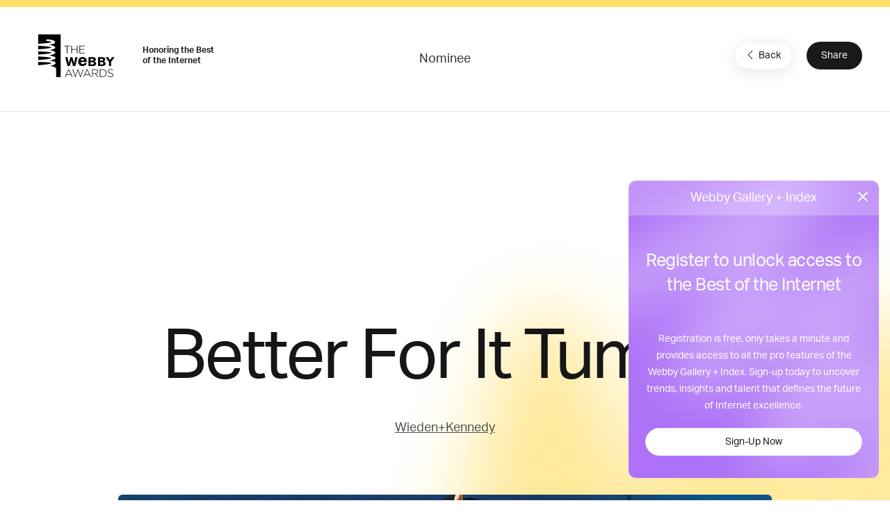

--- FILE ---
content_type: text/html; charset=utf-8
request_url: https://winners-staging.webbyawards.com/2016/social/social-campaigns/health-fitness/160896/better-for-it-tumblr
body_size: 35373
content:


<!DOCTYPE html>
<html lang="en" ng-app="galleryApp" ng-controller="galleryController" ng-cloak>
<head>
    <base href="/" />
    <meta name="viewport" content="width=device-width, initial-scale=1" />
    <meta property="og:url" content="http://winners-staging.webbyawards.com/2016/social/social-campaigns/health-fitness/160896/better-for-it-tumblr" />
    <meta property="og:type" content="website" />
    <meta property="fb:app_id" content="395091930846122" />
    <meta property="og:title" content="NEW Webby Gallery + Index">
    <meta property="og:site_name" content="NEW Webby Gallery + Index">
    <meta property="og:description" content="DISCOVER THE BEST OF THE INTERNET. Welcome to the NEW Webby Gallery + Index. Discover the best of the Internet and uncover trends, insights and talent that define the future of Internet excellence.">
    <meta property="og:image" content="https://www.webbyawards.com/wp-content/uploads/sites/4/2014/10/trophies1.jpg">
    <meta name="twitter:card" content="summary_large_image">
    <meta property="twitter:image" content="https://www.webbyawards.com/wp-content/uploads/sites/4/2014/10/trophies1.jpg">
    <meta name="twitter:image:alt" content="DISCOVER THE BEST OF THE INTERNET. Welcome to the NEW Webby Gallery + Index. Discover the best of the Internet and uncover trends, insights and talent that define the future of Internet excellence.">
    <link rel='icon' type='image/x-icon' href='favicons/1.ico' sizes='16x16 32x32'>
    <link rel="canonical" ng-href="{{pageMetaInfo.canonicalLink}}" />
    <title ng-bind="pageMetaInfo.title">NEW Webby Gallery + Index</title>
        <script src="https://www.google.com/recaptcha/api.js?render=6LcC5f8qAAAAAN7E3g2z0N_EoPq3Vri8uXzTmFiO"></script>
    <link href="/content/css/gallery/1?v=yudf6OynMPIH1Vco1uqbD22ZD76Ohd9A6qX1MGwHEJg1" rel="stylesheet"/>

    <script src="https://cdnjs.cloudflare.com/ajax/libs/jquery/3.6.0/jquery.min.js"></script>

    <!-- Global Site Tag (gtag.js) - Google Analytics -->
    <script async src="https://www.googletagmanager.com/gtag/js?id=UA-11774933-4"></script>
    <script>
            window.dataLayer = window.dataLayer || [];
            function gtag() { dataLayer.push(arguments); }
            gtag('js', new Date());

            gtag('config', 'UA-11774933-4', {
                send_page_view: false
            });
    </script>
    <!-- Google Tag Manager -->
    <script>
        (function (w, d, s, l, i) {
            w[l] = w[l] || []; w[l].push({
                'gtm.start':
                    new Date().getTime(), event: 'gtm.js'
            }); var f = d.getElementsByTagName(s)[0],
                j = d.createElement(s), dl = l != 'dataLayer' ? '&l=' + l : ''; j.async = true; j.src =
                    'https://www.googletagmanager.com/gtm.js?id=' + i + dl; f.parentNode.insertBefore(j, f);
        })(window, document, 'script', 'dataLayer', 'GTM-T8DV6M4');</script>
    <!-- End Google Tag Manager -->
    <!--begin FullStory user session recording-->
    <script>
        window['_fs_debug'] = false;
        window['_fs_host'] = 'www.fullstory.com';
        window['_fs_org'] = '1WTCX';
        window['_fs_namespace'] = 'FS';
        (function (m, n, e, t, l, o, g, y) {
            if (e in m && m.console && m.console.log) { m.console.log('FullStory namespace conflict. Please set window["_fs_namespace"].'); return; }
            g = m[e] = function (a, b) { g.q ? g.q.push([a, b]) : g._api(a, b); }; g.q = [];
            o = n.createElement(t); o.async = 1; o.src = 'https://' + _fs_host + '/s/fs.js';
            y = n.getElementsByTagName(t)[0]; y.parentNode.insertBefore(o, y);
            g.identify = function (i, v) { g(l, { uid: i }); if (v) g(l, v) }; g.setUserVars = function (v) { g(l, v) };
            g.identifyAccount = function (i, v) { o = 'account'; v = v || {}; v.acctId = i; g(o, v) };
            g.clearUserCookie = function (c, d, i) {
                if (!c || document.cookie.match('fs_uid=[^;`]*`[^;`]*`[^;`]*`')) {
                    d = n.domain; while (1) {
                        n.cookie = 'fs_uid=;domain=' + d +
                            ';path=/;expires=' + new Date(0); i = d.indexOf('.'); if (i < 0) break; d = d.slice(i + 1)
                    }
                }
            };
        })(window, document, window['_fs_namespace'], 'script', 'user');
    </script>
    <!--end FullStory-->
    <!-- Start VWO Async SmartCode -->
    <script type='text/javascript'>
        window._vwo_code = window._vwo_code || (function () {
            var account_id = 522684,
                settings_tolerance = 2000,
                library_tolerance = 2500,
                use_existing_jquery = false,
                is_spa = 1,
                hide_element = 'body',

                /* DO NOT EDIT BELOW THIS LINE */
                f = false, d = document, code = {
                    use_existing_jquery: function () { return use_existing_jquery; }, library_tolerance: function () { return library_tolerance; }, finish: function () { if (!f) { f = true; var a = d.getElementById('_vis_opt_path_hides'); if (a) a.parentNode.removeChild(a); } }, finished: function () { return f; }, load: function (a) { var b = d.createElement('script'); b.src = a; b.type = 'text/javascript'; b.innerText; b.onerror = function () { _vwo_code.finish(); }; d.getElementsByTagName('head')[0].appendChild(b); }, init: function () {
                        window.settings_timer = setTimeout('_vwo_code.finish()', settings_tolerance); var a = d.createElement('style'), b = hide_element ? hide_element + '{opacity:0 !important;filter:alpha(opacity=0) !important;background:none !important;}' : '', h = d.getElementsByTagName('head')[0]; a.setAttribute('id', '_vis_opt_path_hides'); a.setAttribute('type', 'text/css'); if (a.styleSheet) a.styleSheet.cssText = b; else a.appendChild(d.createTextNode(b)); h.appendChild(a); this.load('https://dev.visualwebsiteoptimizer.com/j.php?a=' + account_id + '&u=' + encodeURIComponent(d.URL) + '&f=' + (+is_spa) + '&r=' + Math.random()); return settings_timer;
                    }
                }; window._vwo_settings_timer = code.init(); return code;
        }());
    </script>
    <!-- End VWO Async SmartCode -->
</head>
<body class="{{propertyDetails.CssClass}} {{currentCategory.CssClass ? ('category-' + currentCategory.CssClass) : '' }}" ng-controller="baseSharedController" ng-cloak>
    <!-- Google Tag Manager (noscript) -->
    <noscript>
        <iframe src="https://www.googletagmanager.com/ns.html?id=GTM-T8DV6M4" height="0" width="0" style="display:none;visibility:hidden"></iframe>
    </noscript>
    <!-- End Google Tag Manager (noscript) -->
    <!-- HEADER -->
    <header ng-if="!hideHeader">
        <nav class="uk-navbar-container navbar-account uk-visible@m" uk-navbar>
            <div class="uk-navbar-left"></div>
            <div class="uk-navbar-center" ng-bind-html="getCMSContentByRegion('Header')">
                
                
                
            </div>
            <div class="uk-navbar-right">
                <a ng-if="!HasToken()" href="javascript:void(0)" ng-click="loginDialog()" analytics-on="click" analytics-event="Clicked on Login" class="login-link">Gallery Login or Register</a>
                <div ng-if="HasToken()">
                    <button class="uk-button nav-login" type="button"><span style="margin-right: 8px" uk-icon="icon: account"></span> My Account <span uk-icon="icon: triangle-down"></span></button>
                    <div class="uk-light" uk-dropdown>
                        <div class="user-card">
                            <div class="user-card--logo">
                                {{ profile.firstname.substr(0, 1) }} {{ profile.lastname.substr(0, 1) }}
                            </div>
                            <div class="user-card--details uk-flex uk-flex-middle">
                                <div class="username">{{ profile.email }}</div>
                                
            </div>
                        </div>
                        <ul class="uk-nav uk-dropdown-nav">
                            <li><a ui-sref="dashboard.profile">Edit Profile</a></li>
                            <li><a ng-click="logOut()">Log Out</a></li>
                        </ul>
                    </div>
                </div>
            </div>
        </nav>
        <nav class="uk-navbar-container uk-navbar-transparent navbar-main" uk-navbar>
            <div class="uk-navbar-left">
                <a class="uk-navbar-item uk-logo" href="https://www.webbyawards.com">
                    <svg xmlns="http://www.w3.org/2000/svg" width="175" height="101" version="1.0" viewBox="0 0 175 101">
                        <path fill="#FFF" d="M3.75 0h50v96h-50z" />
                        <path d="M29.74 71.32s12.9-1.73 12.9-6.58c0-4.34-14.09-5.44-14.09-5.44s13.9-2.3 13.9-6.31c0-3.18-14.8-5.54-14.8-5.54s14.45-2 14.45-6.35c0-3.7-13.4-5.67-13.4-5.67s13.01-1.36 13.01-6.08C41.71 25.72 28 23.4 28 23.4s13.59-1.67 13.59-5.82c0-5.4-17.96-6.65-17.96-6.65l-2.8 3.47s12.29 1.12 12.29 3.05-30 3.87-30.21 3.89c-.47.26-1.17 3.4-.35 4 .58.42 30.16 1.5 30.16 3.99 0 2.47-27.14 4.17-30.16 4.35-1.44.81-1.88 2.88-.35 4 1.54 1.13 30.75 1.25 30.75 3.66 0 2.42-29.01 4.08-30.18 4.15-1.45.81-1.88 2.88-.35 4 .58.44 30.29 1.4 30.29 3.88 0 2.47-28.16 4.45-29.68 4.54-1.44.81-1.88 2.88-.35 4 .58.43 30.03.47 30.03 2.95 0 2.47-27.27 4.66-29.52 4.8-1.44.8-1.88 3.74-.35 4.87.23.16 27.86-.12 32.08 2.36h8.1c0-3.67-13.3-5.58-13.3-5.58z" />
                        <path fill="#191919" d="M43.4 77.63v-.33c0-3.54-9.68-6.27-21.68-6.27S0 73.9 0 77.43V95.3h.13c1.17 3.2 10.4 5.7 21.6 5.7 11.2 0 20.42-2.5 21.6-5.7l.07-.14V77.63z" />
                        <g fill="#FFF">
                            <path d="M71.24 78.78h1.24l8.06 17.43h-1.4l-2.2-4.84H66.71l-2.2 4.84h-1.34l8.06-17.43zM76.4 90.2l-4.55-10.02-4.58 10.02h9.13zM80.03 78.9h1.43l5.44 15.4 5.07-15.45h1l5.06 15.46 5.44-15.41h1.34l-6.28 17.44h-1.04L92.42 81.3l-5.07 15.04H86.3L80.03 78.9zM112.35 78.78h1.24l8.06 17.43h-1.4l-2.2-4.84h-10.22l-2.2 4.84h-1.34l8.06-17.43zm5.15 11.42l-4.55-10.02-4.58 10.02h9.13zM124.2 78.9h7.28c2.12 0 3.83.67 4.87 1.7a4.57 4.57 0 011.31 3.22v.05c0 2.9-2.15 4.55-5.07 4.95l5.71 7.4h-1.63l-5.51-7.18h-5.67v7.17h-1.28V78.9zm7.13 8.98c2.9 0 5.04-1.46 5.04-3.96v-.05c0-2.33-1.83-3.78-4.97-3.78h-5.9v7.79h5.83zM141.47 78.9h5.77c5.44 0 9.2 3.73 9.2 8.6v.05c0 4.88-3.76 8.66-9.2 8.66h-5.77V78.9zm5.77 16.13c4.82 0 7.86-3.3 7.86-7.42v-.05c0-4.11-3.04-7.47-7.86-7.47h-4.48v14.93h4.48zM158.84 93.69l.84-.97c1.9 1.76 3.66 2.58 6.2 2.58 2.6 0 4.39-1.46 4.39-3.44v-.05c0-1.83-.97-2.9-4.9-3.69-4.16-.84-5.84-2.25-5.84-4.87v-.05c0-2.57 2.35-4.55 5.57-4.55 2.52 0 4.18.7 5.93 2.1l-.81 1.02a7.45 7.45 0 00-5.17-1.96c-2.55 0-4.23 1.46-4.23 3.27v.05c0 1.83.94 2.94 5.05 3.78 4 .82 5.68 2.25 5.68 4.78v.05c0 2.8-2.4 4.72-5.73 4.72-2.78 0-4.9-.91-6.98-2.77z" />
                        </g>
                        <g fill="#FFF">
                            <path d="M67.6 26.54h-6.04v-1.19h13.36v1.19h-6.04v16.13H67.6V26.54zM77.71 25.35H79v8.02h11.08v-8.02h1.29v17.32h-1.29v-8.12H79v8.12h-1.29V25.35zM95.9 25.35h12.31v1.19H97.18v6.8h9.92v1.19h-9.92v6.95h11.16v1.19H95.9V25.35z" />
                        </g>
                        <path fill="#FFF" d="M80.03 51.32c.6 2.15 1.2 4.3 1.84 6.45 1.1 3.85 1.3 4.47 1.92 8.34.6-3.96.74-4.64 1.64-8.7l1.3-6.09h4.95L86.62 71.3h-5.14c-.63-2.2-1.22-4.41-1.87-6.6-1.07-3.67-1.13-3.8-1.73-6.6a56.67 56.67 0 01-1.7 6.47l-1.92 6.73h-5.14l-5.06-19.97h4.97c2.15 9.48 2.38 10.52 2.97 14.85.74-3.96.94-4.72 1.98-8.68l1.64-6.17h4.41zM112.24 65.89c-.67 1-1.33 1.95-2.32 2.87a10.56 10.56 0 01-7.25 2.72c-5.7 0-9.71-3.64-9.71-9.93 0-4.64 2.28-10.6 9.86-10.6 1.14 0 4.45.11 6.91 2.76 2.5 2.69 2.65 6.44 2.73 8.61H98.73c-.03 2.4 1.33 4.78 4.38 4.78 3.1 0 4.16-2.02 4.86-3.38l4.27 2.17zm-5.63-7.1a4.56 4.56 0 00-1.07-2.72 3.99 3.99 0 00-5.63.18c-.77.85-.96 1.73-1.14 2.54h7.84zM116.02 51.32h7.72c2.1 0 3.99.09 5.2.48a4.7 4.7 0 013.45 4.64c0 1.08-.28 1.73-.37 1.92-.9 2.04-2.82 2.44-3.9 2.66 1.22.2 2.83.45 3.93 1.7.71.76 1.1 1.86 1.1 3a5.3 5.3 0 01-3.3 4.83c-1.5.65-3.11.74-5.4.74h-8.43V51.32zm4.75 3.73v4.16h3.76c1.13-.03 2.97-.08 2.97-2.15 0-1.92-1.67-2-2.63-2h-4.1zm0 7.78v4.84h3.48c1.67-.03 3.84-.09 3.84-2.38 0-2.4-1.98-2.43-3-2.46h-4.32zM137.23 51.32h7.72c2.09 0 3.98.09 5.2.48a4.7 4.7 0 013.45 4.64c0 1.08-.28 1.73-.37 1.92-.9 2.04-2.82 2.44-3.9 2.66 1.22.2 2.83.45 3.93 1.7.7.76 1.1 1.86 1.1 3 0 1.55-.82 3.73-3.3 4.83-1.5.65-3.11.74-5.4.74h-8.43V51.32zm4.75 3.73v4.16h3.76c1.13-.03 2.97-.08 2.97-2.15 0-1.92-1.67-2-2.63-2h-4.1zm0 7.78v4.84h3.48c1.66-.03 3.84-.09 3.84-2.38 0-2.4-1.98-2.43-3-2.46h-4.32zM154.25 51.32h5.74l4.3 6.85c.25-.57.3-.68.82-1.5l3.42-5.35h5.68l-7.55 10.52v9.45h-4.92v-9.3l-7.5-10.67z" />
                    </svg>
                </a>
                <span class="webbys-tagline uk-visible@xl">Honoring the Best<br /> of the Internet</span>
                
                <a class="uk-button uk-button-secondary header__cta" href="https://entries.webbyawards.com/">Enter Now</a>
            </div>
            <div class="uk-navbar-center uk-visible@s">
                <ul class="uk-navbar-nav">
                    <li><a href="https://www.webbyawards.com/about/">About</a></li>
                    <li><a href="https://www.webbyawards.com/about/categories/">Categories</a></li>
                    <li class="uk-active"><a ui-sref="home">Winners</a></li>
                    <li><a href="https://www.webbyawards.com/about/judges/">Judges</a></li>                    
                </ul>
            </div>
            <div class="uk-navbar-right">
                <button class="uk-navbar-toggle uk-hidden@l" uk-navbar-toggle-icon uk-toggle="target: #offcanvas-overlay">
                    <svg width="28" height="28" viewBox="0 0 28 28" xmlns="http://www.w3.org/2000/svg" data-svg="navbar-toggle-icon"><rect y="9" width="28" height="2" rx="2"></rect><rect y="3" width="28" height="2" rx="2"></rect></svg>
                </button>
                <ul class="uk-navbar-nav small uk-visible@l">
                    <li><a href="https://www.webbyawards.com/events-and-insights/">Events &amp; Insights</a></li>
                    <li><a href="https://www.webbyawards.com/webby-talks/">Webby Talks</a></li>
                    <li><a href="https://www.webbyawards.com/sponsors/">Sponsors</a></li>
                    <li><a href="https://www.webbyawards.com/press/">Press</a></li>
                </ul>
                <div>
                    <a ui-sref="globalsearch({sort:0})" class="uk-visible@l" uk-search-icon href="#" style="color: white; padding: 0 15px;"></a>
                </div>
            </div>
        </nav>
        <div id="offcanvas-overlay" class="mobile-nav" uk-offcanvas="overlay: true; flip: true;">
            <div class="uk-offcanvas-bar">
                <div class="mobile-nav__title border">The Webby Awards</div>
                <button class="uk-offcanvas-close" type="button" uk-close></button>
                <ul class="uk-nav uk-nav-default large">
                    <li><a href="https://entries.webbyawards.com/">Enter</a></li>
                    <li class="uk-active"><a class="link-gallery uk-offcanvas-close" ui-sref="home">Winners</a></li>
                    <li><a href="https://www.webbyawards.com/features/">Features</a></li>
                    
                </ul>
                <ul class="uk-nav uk-nav-default small">
                    <li><a href="https://www.webbyawards.com/about/">About</a></li>
                    <li><a href="https://www.webbyawards.com/resources/">Resources</a></li>
                    <li><a href="https://www.webbyawards.com/press/">Press</a></li>
                    <li><a href="https://www.webbyawards.com/webbypodcast/">Podcast</a></li>
                    <li><a uk-toggle="target: #social-overlay" style="display: flex;" href="#">Follow Us  <span style="margin-left: auto;" uk-icon="icon: chevron-right"></span></a></li>
                    <li class="uk-nav-divider"></li>
                    <li class="mobile-nav__login" ng-if="HasToken()">
                        <a style="display: flex;" uk-toggle="target: #myaccount-overlay" class="mobile-account">My Account <span style="margin-left: auto;" uk-icon="icon: chevron-right"></span></a>
                    </li>
                    <li ng-if="!HasToken()" class="mobile-nav__login">
                        <a href="javascript:void(0)" ng-click="loginDialog()" analytics-on="click" analytics-event="Clicked on Login" class="header__actions-login">Gallery Login or Register</a>
                    </li>
                </ul>
                <button uk-close class="uk-icon-button fab-close uk-offcanvas-close"></button>
            </div>
        </div>
        <div id="myaccount-overlay" class="mobile-nav" uk-offcanvas="overlay: true; flip: true;">
            <div class="uk-offcanvas-bar">
                <div class="mobile-nav__title"><a href="#offcanvas-overlay" uk-toggle><span uk-icon="icon: chevron-left" style="margin-right: 12px; vertical-align: text-bottom;"></span> My Account</a></div>
                <button class="uk-offcanvas-close" type="button" uk-close></button>
                <div class="user-card">
                    <div class="user-card--logo">
                        {{ profile.firstname.substr(0, 1) }} {{ profile.lastname.substr(0, 1) }}
                    </div>
                    <div class="user-card--details uk-flex uk-flex-middle">
                        <div class="username">{{ profile.email }}</div>
                        
                    </div>
                </div>
                <ul class="uk-nav uk-nav-default small">
                    <li><a class="btn-edit uk-offcanvas-close" ui-sref="dashboard.profile">Edit Profile</a></li>
                    <li><a class="btn-logout uk-offcanvas-close" ng-click="logOut()">Log Out</a></li>
                </ul>
                <button uk-close class="uk-icon-button fab-close uk-offcanvas-close"></button>
            </div>
        </div>
        <div id="social-overlay" class="mobile-nav" uk-offcanvas="overlay: true; flip: true;">
            <div class="uk-offcanvas-bar">
                <div class="mobile-nav__title border"><a uk-toggle="target: #offcanvas-overlay"><span uk-icon="icon: chevron-left" style="margin-right: 12px; vertical-align: text-bottom;"></span></a> Follow Us</div>
                <button class="uk-offcanvas-close" type="button" uk-close></button>
                <ul class="uk-nav uk-nav-default small">
                    <li><a href="https://www.facebook.com/thewebbyawards" target="_blank">Facebook</a></li>
                    <li><a href="https://instagram.com/thewebbyawards" target="_blank">Instagram</a></li>
                    <li><a href="https://www.twitter.com/TheWebbyAwards" target="_blank">X (Twitter)</a></li>
                    <li><a href="https://www.youtube.com/user/TheWebbyAwards" target="_blank">YouTube</a></li>
                    <li><a href="https://webbys.tumblr.com/" target="_blank">Tumblr</a></li>
                    <li><a href="https://www.flickr.com/photos/webbys/" target="_blank">Flickr</a></li>
                </ul>
                <button uk-close class="uk-icon-button fab-close uk-offcanvas-close"></button>
            </div>
        </div>
    </header>
    <!-- /HEADER -->
    <!-- CONTENT -->
    <div class="site-wrapper">
        
<ui-view></ui-view>

    </div>
    <!-- /MAIN -->
    <!-- FOOTER -->
    <footer class="uk-light">
        <div class="uk-container uk-container-expand footer__sponsors">
            <h4 class="uk-heading-divider">Sponsors <a class="uk-button uk-button-secondary uk-visible@s" href="https://www.webbyawards.com/sponsors">View All Sponsors</a></h4>
            <div class="webbys-scroll">
                <div class="webbys-scroll__content">
                    <a href="https://www.adobe.com/" target="_blank" class="sponsor">
                        <img src="content/img/sponsor-adobe.png" class="uk-preserve" uk-svg />
                    </a>
                    <a href="https://wpengine.com/?utm_campaign=webbys&utm_medium=logo&utm_source=sponsor" target="_blank" class="sponsor">
                        <img src="content/img/sponsor-wpengine.svg" class="uk-preserve" uk-svg />
                    </a>
                    <a href="https://www.youtube.com/" target="_blank" class="sponsor">
                        <img src="content/img/sponsor-youtube.png" class="uk-preserve" uk-svg />
                    </a>
                    <a href="https://www.meltwater.com/en" target="_blank" class="sponsor">
                        <img src="content/img/sponsor-meltwater.png" class="uk-preserve" uk-svg />
                    </a>
                    
                    
                </div>
            </div>
            <a class="view-all-sponsors-mobile uk-button uk-button-secondary uk-width-1-1 uk-hidden@s" href="https://www.webbyawards.com/sponsors">View All Sponsors</a>
        </div>
        <div class="uk-container uk-container-expand footer__mid-section">
            <div class="footer__mid-section-border">
                <div class="footer__webby-logo">
                    <svg xmlns="http://www.w3.org/2000/svg" width="175" height="101" version="1.0" viewBox="0 0 175 101">
                        <path fill="#FFF" d="M3.75 0h50v96h-50z"/>
                        <path d="M29.74 71.32s12.9-1.73 12.9-6.58c0-4.34-14.09-5.44-14.09-5.44s13.9-2.3 13.9-6.31c0-3.18-14.8-5.54-14.8-5.54s14.45-2 14.45-6.35c0-3.7-13.4-5.67-13.4-5.67s13.01-1.36 13.01-6.08C41.71 25.72 28 23.4 28 23.4s13.59-1.67 13.59-5.82c0-5.4-17.96-6.65-17.96-6.65l-2.8 3.47s12.29 1.12 12.29 3.05-30 3.87-30.21 3.89c-.47.26-1.17 3.4-.35 4 .58.42 30.16 1.5 30.16 3.99 0 2.47-27.14 4.17-30.16 4.35-1.44.81-1.88 2.88-.35 4 1.54 1.13 30.75 1.25 30.75 3.66 0 2.42-29.01 4.08-30.18 4.15-1.45.81-1.88 2.88-.35 4 .58.44 30.29 1.4 30.29 3.88 0 2.47-28.16 4.45-29.68 4.54-1.44.81-1.88 2.88-.35 4 .58.43 30.03.47 30.03 2.95 0 2.47-27.27 4.66-29.52 4.8-1.44.8-1.88 3.74-.35 4.87.23.16 27.86-.12 32.08 2.36h8.1c0-3.67-13.3-5.58-13.3-5.58z"/>
                        <path fill="#191919" d="M43.4 77.63v-.33c0-3.54-9.68-6.27-21.68-6.27S0 73.9 0 77.43V95.3h.13c1.17 3.2 10.4 5.7 21.6 5.7 11.2 0 20.42-2.5 21.6-5.7l.07-.14V77.63z"/>
                        <g fill="#FFF">
                            <path d="M71.24 78.78h1.24l8.06 17.43h-1.4l-2.2-4.84H66.71l-2.2 4.84h-1.34l8.06-17.43zM76.4 90.2l-4.55-10.02-4.58 10.02h9.13zM80.03 78.9h1.43l5.44 15.4 5.07-15.45h1l5.06 15.46 5.44-15.41h1.34l-6.28 17.44h-1.04L92.42 81.3l-5.07 15.04H86.3L80.03 78.9zM112.35 78.78h1.24l8.06 17.43h-1.4l-2.2-4.84h-10.22l-2.2 4.84h-1.34l8.06-17.43zm5.15 11.42l-4.55-10.02-4.58 10.02h9.13zM124.2 78.9h7.28c2.12 0 3.83.67 4.87 1.7a4.57 4.57 0 011.31 3.22v.05c0 2.9-2.15 4.55-5.07 4.95l5.71 7.4h-1.63l-5.51-7.18h-5.67v7.17h-1.28V78.9zm7.13 8.98c2.9 0 5.04-1.46 5.04-3.96v-.05c0-2.33-1.83-3.78-4.97-3.78h-5.9v7.79h5.83zM141.47 78.9h5.77c5.44 0 9.2 3.73 9.2 8.6v.05c0 4.88-3.76 8.66-9.2 8.66h-5.77V78.9zm5.77 16.13c4.82 0 7.86-3.3 7.86-7.42v-.05c0-4.11-3.04-7.47-7.86-7.47h-4.48v14.93h4.48zM158.84 93.69l.84-.97c1.9 1.76 3.66 2.58 6.2 2.58 2.6 0 4.39-1.46 4.39-3.44v-.05c0-1.83-.97-2.9-4.9-3.69-4.16-.84-5.84-2.25-5.84-4.87v-.05c0-2.57 2.35-4.55 5.57-4.55 2.52 0 4.18.7 5.93 2.1l-.81 1.02a7.45 7.45 0 00-5.17-1.96c-2.55 0-4.23 1.46-4.23 3.27v.05c0 1.83.94 2.94 5.05 3.78 4 .82 5.68 2.25 5.68 4.78v.05c0 2.8-2.4 4.72-5.73 4.72-2.78 0-4.9-.91-6.98-2.77z"/>
                        </g>
                        <g fill="#FFF">
                            <path d="M67.6 26.54h-6.04v-1.19h13.36v1.19h-6.04v16.13H67.6V26.54zM77.71 25.35H79v8.02h11.08v-8.02h1.29v17.32h-1.29v-8.12H79v8.12h-1.29V25.35zM95.9 25.35h12.31v1.19H97.18v6.8h9.92v1.19h-9.92v6.95h11.16v1.19H95.9V25.35z"/>
                        </g>
                        <path fill="#FFF" d="M80.03 51.32c.6 2.15 1.2 4.3 1.84 6.45 1.1 3.85 1.3 4.47 1.92 8.34.6-3.96.74-4.64 1.64-8.7l1.3-6.09h4.95L86.62 71.3h-5.14c-.63-2.2-1.22-4.41-1.87-6.6-1.07-3.67-1.13-3.8-1.73-6.6a56.67 56.67 0 01-1.7 6.47l-1.92 6.73h-5.14l-5.06-19.97h4.97c2.15 9.48 2.38 10.52 2.97 14.85.74-3.96.94-4.72 1.98-8.68l1.64-6.17h4.41zM112.24 65.89c-.67 1-1.33 1.95-2.32 2.87a10.56 10.56 0 01-7.25 2.72c-5.7 0-9.71-3.64-9.71-9.93 0-4.64 2.28-10.6 9.86-10.6 1.14 0 4.45.11 6.91 2.76 2.5 2.69 2.65 6.44 2.73 8.61H98.73c-.03 2.4 1.33 4.78 4.38 4.78 3.1 0 4.16-2.02 4.86-3.38l4.27 2.17zm-5.63-7.1a4.56 4.56 0 00-1.07-2.72 3.99 3.99 0 00-5.63.18c-.77.85-.96 1.73-1.14 2.54h7.84zM116.02 51.32h7.72c2.1 0 3.99.09 5.2.48a4.7 4.7 0 013.45 4.64c0 1.08-.28 1.73-.37 1.92-.9 2.04-2.82 2.44-3.9 2.66 1.22.2 2.83.45 3.93 1.7.71.76 1.1 1.86 1.1 3a5.3 5.3 0 01-3.3 4.83c-1.5.65-3.11.74-5.4.74h-8.43V51.32zm4.75 3.73v4.16h3.76c1.13-.03 2.97-.08 2.97-2.15 0-1.92-1.67-2-2.63-2h-4.1zm0 7.78v4.84h3.48c1.67-.03 3.84-.09 3.84-2.38 0-2.4-1.98-2.43-3-2.46h-4.32zM137.23 51.32h7.72c2.09 0 3.98.09 5.2.48a4.7 4.7 0 013.45 4.64c0 1.08-.28 1.73-.37 1.92-.9 2.04-2.82 2.44-3.9 2.66 1.22.2 2.83.45 3.93 1.7.7.76 1.1 1.86 1.1 3 0 1.55-.82 3.73-3.3 4.83-1.5.65-3.11.74-5.4.74h-8.43V51.32zm4.75 3.73v4.16h3.76c1.13-.03 2.97-.08 2.97-2.15 0-1.92-1.67-2-2.63-2h-4.1zm0 7.78v4.84h3.48c1.66-.03 3.84-.09 3.84-2.38 0-2.4-1.98-2.43-3-2.46h-4.32zM154.25 51.32h5.74l4.3 6.85c.25-.57.3-.68.82-1.5l3.42-5.35h5.68l-7.55 10.52v9.45h-4.92v-9.3l-7.5-10.67z"/>
                    </svg>
                </div>
                
                <div class="footer__nav uk-flex">
                    <ul class="uk-nav uk-nav-default uk-margin-medium-right">
                        <li class="uk-nav-header">Organization</li>
                        <li><a href="https://www.iadas.net/">IADAS</a></li>
                        <li><a href="https://www.webbyawards.com/resources/">Resources</a></li>
                        <li><a href="https://www.webbyawards.com/news/webby-brand-studio/">Webby Brand Studio</a></li>
                        <li><a href="https://www.webbyawards.com/faq/">FAQ</a></li>
                        <li><a href="http://netted.net/?utm_source=webbyawards&utm_medium=footer">Get Netted</a></li>
                        <li><a href="https://www.webbyawards.com/insights/">Webby Insights</a></li>
                        <li><a href="https://www.webbyawards.com/privacy-policy/">Privacy Policy</a></li>
                    </ul>
                    <ul class="uk-nav uk-nav-default">
                        <li class="uk-nav-header">Connect</li>
                        <li><a href="https://www.facebook.com/thewebbyawards" target="_blank">Facebook</a></li>
                        <li><a href="https://instagram.com/thewebbyawards" target="_blank">Instagram</a></li>
                        <li><a href="https://www.twitter.com/TheWebbyAwards" target="_blank">X (Twitter)</a></li>
                        <li><a href="https://www.youtube.com/user/TheWebbyAwards" target="_blank">YouTube</a></li>
                        <li><a href="https://www.flickr.com/photos/webbys/" target="_blank">Flickr</a></li>
                    </ul>
                </div>
            </div>
        </div>
        <div class="uk-container uk-container-expand footer__byline">
            <div class="footer__byline-wrapper">
                <div class="uk-h1">Honoring<br/>
                    The Best Of The<br/>
                    Internet Since<br/>
                    &copy;1997</div>
                <p>Site designed<br/>
                    by <a href="https://www.basicagency.com/"><strong>BASIC<sup>&reg;</sup></strong></a></p>
            </div>
        </div>
        <div class="uk-container uk-container-expand footer__copyright">
            <p class="uk-text-small uk-padding-small uk-padding-remove-horizontal">Copyright &copy; <span ng-bind-template="{{ copyrightYear }}"></span> <span ng-bind-template="{{ propertyDetails.Name }}"></span></p>
        </div>
    </footer>
    <!-- /FOOTER -->
    <!-- SHARETHIS (For Piece Detail sharing) -->
    <div class="sharethis-sticky-share-buttons" data-url="" data-title="The Webby Awards - {{(currentDetailData.Type == 'spa' ? currentDetailData.AchievementType.Name : getWinnerCountLabels())}}, {{currentDetailData.Title}}" data-image="{{GetPieceImage(currentDetailData)}}" data-description="Honoring the Best of the Internet" data-username="TheWebbyAwards"></div>
    <script async src="https://platform-api.sharethis.com/js/sharethis.js#property=5ec436342d5f810012b131b9&product=sticky-share-buttons"></script>
    <script>
        // Setting URL to share with ShareThis
        $('.site-wrapper').on( 'click', '.btn-sharethis-toggle', function() {
            $('.sharethis-sticky-share-buttons').attr('data-url', window.location.href);
        });
    </script>
    <!-- /SHARETHIS -->
    <script>
            var propertyID =  1;
            var appSettings = {};
            (function () {

                appSettings = {
                    WebApiUrl: "https://api-staging.recogmedia.net/api",
                    S3: "https://recognitionmedia-staging.s3.amazonaws.com/",
                    CF: "https://dx8re9xxa4xjx.cloudfront.net/"
                };
            })();

            var typekitID, googleFonts;
            switch(propertyID) {
                default:
                    typekitID = 'meh2mvc';
                    googleFonts = ['Material Icons'];
            }

            WebFontConfig = {
                typekit: { id: typekitID },
                google: {
                    families: googleFonts
                }
            };
            var initialPropertyData = {"PropertyID":1,"Name":"Webby Awards","DisplayName":null,"JudgingPropertyID":2,"JudgingProperty":{"PropertyID":2,"Name":"IADAS","DisplayName":"International Academy of Digital Arts and Sciences","JudgingPropertyID":null,"JudgingProperty":null,"Address1":null,"Address2":null,"City":null,"State":null,"Country":null,"Zip":null,"Phone":null,"Fax":null,"TimeZone":null,"RequireRegistrationBeforeEntry":false,"RequiredRegistryEntryCount":null,"entryFormFieldToggles":null,"Subscriptions":[],"ContactTitle":null,"ContactName":null,"ContactEmail":"denise@iadas.net","ContactPhone":null,"UrlEntrySite":"https://352staging.iadas.net/","UrlGallery":null,"UrlAccount":null,"UrlEcommSite":null,"UrlNonEntrySite":"https://www.IADAS.net/","UrlClosed":null,"UrlPVClosed":null,"UrlPVSite":null,"EmailGeneral":null,"LogoPDF":null,"PDF_W9":null,"CssClass":"judging iadas","TwitterUpsell":null,"TwitterContent":null,"GuestCode":"","FacebookAppID":null,"GoogleAppID":null,"CurrencyAbbrev":"usd","Currency":"$","CurrentSeasonID":null,"TermsURL":"https://www.iadas.net/privacy-policy/","PrivacyURL":"https://www.iadas.net/privacy-policy/","CookieURL":"https://www.iadas.net/privacy-policy/#cookies","IsLive":false,"IsSingleMediaType":false,"MediaTypeLabel":null,"CaptchaSiteKey":"6Lfm1wArAAAAAD87eKwOQPyuoYtF5W4AkXS1yuJt"},"Address1":"1544 Winchester Avenue","Address2":"Ste 601","City":"Ashland","State":"KY","Country":"USA","Zip":"41101","Phone":"212.675.3555","Fax":null,"TimeZone":null,"RequireRegistrationBeforeEntry":false,"RequiredRegistryEntryCount":4,"entryFormFieldToggles":{"ShowGroupedMediaTypeSelector":false,"ShowUrlProtected":true,"ShowUrlIsDownloadLink":false,"ShowTwitterHandle":false,"ShowLanguages":false,"ShowMadeForEU":false,"ShowClientName":false,"ShowUrlOrFile":false,"ShowClientDetailsArea":true,"ShowClientFirstName":true,"ShowClientLastName":true,"ShowClientTitle":true,"ShowClientOrganization":true,"ShowClientAddress1":true,"ShowClientAddress2":true,"ShowClientCity":true,"ShowClientState":true,"ShowClientZip":true,"ShowClientCountry":true,"ShowClientTelephone":true,"ShowClientEmail":true,"ShowContactSpecialization":false,"ShowContactVATNumber":false,"ShowHowSubmitFile":false,"ShowUploader":false,"ShowLeadImage":false,"UrlEntryOnly":true,"ShowInstagramHandle":false,"ShowFacebookHandle":false},"Subscriptions":[{"PropertySubscriptionID":1,"PropertyID":1,"Name":"Webby\u0027s Newsletter","Description":"Get all the latest news about the Webby\u0027s Awards","SubscriptionIdentifier":"7276755"},{"PropertySubscriptionID":8,"PropertyID":1,"Name":"Netted by the Webbys","Description":"Our email for better living through the internet.","SubscriptionIdentifier":"7276755"}],"ContactTitle":"Customer Service","ContactName":"Evey Long","ContactEmail":"evey@webbyawards.com","ContactPhone":"212.627.8601","UrlEntrySite":"https://352staging.webbyawards.com/","UrlGallery":"https://winners-staging.webbyawards.com/","UrlAccount":null,"UrlEcommSite":"https://store-staging.webbyawards.com/","UrlNonEntrySite":"http://webbyawards.com/","UrlClosed":"http://webbyawards.com/entries-closed/","UrlPVClosed":"https://winners-staging.webbyawards.com/winners/","UrlPVSite":"https://pv-staging.webbyawards.com/","EmailGeneral":"info@webbyawards.com","LogoPDF":"logo-webb.png","PDF_W9":"Webby_W9.pdf","CssClass":"webbys","TwitterUpsell":"Show you’re proud of your work this year.","TwitterContent":"I just entered @TheWebbyAwards! Enter with us here: http://www.webbyawards.com \r\n#Webbys","GuestCode":null,"FacebookAppID":"395091930846122","GoogleAppID":"266759974558-8fkamf9r70tpdqgqcb20jpeh1occ3iqd.apps.googleusercontent.com","CurrencyAbbrev":"usd","Currency":"$","CurrentSeasonID":null,"TermsURL":"https://www.webbyawards.com/terms-of-use/","PrivacyURL":"https://www.webbyawards.com/privacy-policy/","CookieURL":"https://www.webbyawards.com/privacy-policy/#cookies","IsLive":false,"IsSingleMediaType":false,"MediaTypeLabel":null,"CaptchaSiteKey":"6LcC5f8qAAAAAN7E3g2z0N_EoPq3Vri8uXzTmFiO"};
    </script>
    <script src="/bundles/helpersgallery?v=aOfV4n6yCcI0VRVwQhJzsjCxhgfGlzB2Z1PKrqfyrfM1"></script>

    <script src="/bundles/angulargallery?v=ZLO0S_63GPVsazO0BbK1FBpHRR9KDFcJglU2hyb1Pog1"></script>

    <script>
        var $buoop = { vs: { i: 10, f: -4, o: -4, s: 7, c: -4 }, c: 4, reminder: 0 };
        function $buo_f() {
            var e = document.createElement("script");
            e.src = "//browser-update.org/update.min.js";
            document.body.appendChild(e);
        };
        try { document.addEventListener("DOMContentLoaded", $buo_f, false) }
        catch (e) { window.attachEvent("onload", $buo_f) }
    </script>
    <!-- SIGN-UP MODAL -->
    <div id="sign-up-modal" class="sign-up-modal" uk-modal>
        <div class="sign-up-modal-content modal-content">
            <div class="modal-title-wrapper">
                <span class="modal-title">Webby Gallery + Index</span>
                <a href="javascript:void(0)" class="modal-close uk-modal-close" title="Close"><i class="material-icons">close</i></a>
            </div>
            <div class="modal-body">
                <h4>Register to unlock access to the Best of the Internet</h4>
                <p>Registration is free, only takes a minute and provides access to all the pro features of the Webby Gallery + Index. Sign-up today to uncover trends, insights and talent that defines the future of Internet excellence.</p>
                <a class="uk-button uk-button-secondary uk-modal-close" href="javascript:void(0)" ng-click="registrationDialog()">Sign-Up Now</a>
            </div>
        </div>
    </div>
    <!-- /SIGN-UP MODAL -->
</body>
</html>


--- FILE ---
content_type: text/html; charset=utf-8
request_url: https://winners-staging.webbyawards.com/Gallery/PieceDetails
body_size: 19794
content:
<div class="piece-details {{currentDetailData.MediaTypeClass}}">
  <img src="content/img/gallery-piece-glow.svg" class="piece-details__logo" uk-svg>
  <div class="uk-position-relative uk-position-cover">
      <div class="piece-details__header uk-navbar">
          <div class="uk-navbar-left">
              <a class="uk-navbar-item uk-logo" href="https://www.webbyawards.com">
                  <img src="content/img/webbys_logo--black.svg" class="uk-preserve" uk-svg />
              </a>
              <span class="webbys-tagline uk-text-primary uk-text-bold uk-visible@s">Honoring the Best<br /> of the Internet</span>
          </div>
          <h6 class="piece-details__type uk-navbar-center">{{(currentDetailData.Type == "spa" ? currentDetailData.AchievementType.Name : getWinnerCountLabels())}}</h6>
          <div class="uk-navbar-right">
              <a href="javascript:void(0);" ng-click="goBack()" class="uk-button uk-button-secondary with-icon btn-piece-details-back"><span uk-icon="icon: chevron-left"></span>Back</a>
              <button type="button" class="uk-button uk-button-primary btn-sharethis-toggle">Share</button>
          </div>
      </div>
      <div class="piece-details__title">
          <div class="uk-container uk-text-center">
              <h6 class="piece-details__type">{{(currentDetailData.Type == "spa" ? "Special Achievement Winner" : getWinnerCountLabels())}}</h6>
              <div class="partner-logo" ng-if="currentDetailData.Partner">
                  <img ng-if="currentDetailData.Partner.LogoSrc" ng-src="content/img/{{currentDetailData.Partner.LogoSrc}}" uk-svg class="uk-preserve" />
              </div>
              <h1>{{currentDetailData.Title}}</h1>
              <a target="_blank" ng-if="currentDetailData.AltUrl" ng-href="{{validateURL(currentDetailData.AltUrl)}}" class="uk-link-muted external-link">Website</a>
              <p class="responsive-text" ng-if="currentDetailData.OrganizationUrl">
                  <a ng-href="{{validateURL(currentDetailData.OrganizationUrl)}}" target="_blank">{{currentDetailData.Organization}}</a>
              </p>
              <p class="responsive-text" ng-if="!currentDetailData.OrganizationUrl">{{currentDetailData.Organization}}</p>
          </div>
      </div>
      <div class="piece-details__video uk-container uk-flex uk-flex-center">
          <div ng-if="hasFiles()" ng-class="{'video-placeholder': !hasFiles(), 'video-player': hasFiles() }">
              <videogular id="pieceMediaPlayer" vg-theme="videoTheme">
                  <vg-media vg-src="videoFile"></vg-media>
                  <vg-controls vg-autohide="true">
                      <vg-play-pause-button analytics-on="click" analytics-event="Gallery - Piece Video Played"></vg-play-pause-button>
                      <div class="videogular-scrubtainer">
                          <vg-scrub-bar>
                              <vg-scrub-bar-current-time></vg-scrub-bar-current-time>
                          </vg-scrub-bar>
                          <vg-time-display>{{ currentTime | date:'mm:ss':'+0000' }}</vg-time-display>
                          <vg-time-display ng-if="totalTime" class="videogular-endtime">{{ totalTime | date:'mm:ss':'+0000' }}</vg-time-display>
                      </div>
                      <vg-volume>
                          <vg-mute-button></vg-mute-button>
                          <vg-volume-bar></vg-volume-bar>
                      </vg-volume>
                      <vg-fullscreen-button></vg-fullscreen-button>
                  </vg-controls>
                  <vg-overlay-play analytics-on="click" analytics-event="Gallery - Piece Video Played"></vg-overlay-play>
                  <vg-poster vg-url='GetPieceImage(currentDetailData)'></vg-poster>
              </videogular>
          </div>
          <img ng-if="!hasFiles()" ng-src="{{GetPieceImage(currentDetailData)}}" alt="{{currentDetailData.Title}}" fallback-src="/content/img/no-image-gallery.png" />
      </div>
      <div class="piece-details__5-word-speech uk-container uk-text-center" ng-if="currentDetailData.Speech || speechVideoFile">
          <p class="responsive-text uk-margin-medium-bottom">Five Word Speech</p>
          <div class="uk-flex-center uk-flex-middle five-word-wrapper">
              <div class="uk-padding-large" ng-if="currentDetailData.Speech" ng-class="speechVideoFile ? 'also-has-video' : ''">
                  <!--START: EXISTING SA HTML-->
                  <p class="uk-h1-xl uk-margin-remove-top" style="color: #242424" ng-bind-html="titleCase(currentDetailData.Speech)"></p>
                  <p class="uk-h5" ng-if="currentDetailData.Organization">- {{currentDetailData.Organization}}</p>
                  <p class="uk-h5" ng-if="currentDetailData.AchievementType">- {{currentDetailData.Title}}</p>
              </div>
              <div class="five-word-video" ng-if="speechVideoFile">
                  <div class="video-player">
                      <videogular id="pieceSpeechMediaPlayer" vg-theme="videoTheme">
                          <vg-media vg-src="speechVideoFile"></vg-media>
                          <vg-controls vg-autohide="true">
                              <vg-play-pause-button analytics-on="click" analytics-event="Gallery - Speech Video Played"></vg-play-pause-button>
                              <div class="videogular-scrubtainer">
                                  <vg-scrub-bar>
                                      <vg-scrub-bar-current-time></vg-scrub-bar-current-time>
                                  </vg-scrub-bar>
                                  <vg-time-display>{{ currentTime | date:'mm:ss':'+0000' }}</vg-time-display>
                                  <vg-time-display ng-if="totalTime" class="videogular-endtime">{{ totalTime | date:'mm:ss':'+0000' }}</vg-time-display>
                              </div>
                              <vg-volume>
                                  <vg-mute-button></vg-mute-button>
                                  <vg-volume-bar></vg-volume-bar>
                              </vg-volume>
                              <vg-fullscreen-button></vg-fullscreen-button>
                          </vg-controls>
                          <vg-overlay-play analytics-on="click" analytics-event="Gallery - Speech Video Played"></vg-overlay-play>
                      </videogular>
                  </div>
              </div>
              <div class="uk-padding uk-margin share-speech" ng-if="speechVideoFile">
                  <p class="uk-h6" style="margin-bottom: 0; font-weight: bold;">Share Speech</p>
                  <span class="uk-h3">
                      <a ng-href="{{speechVideoFile[0].src}}" target="_blank" class="uk-h3" title="Download the video and share to Instagram" analytics-on="click" analytics-event="Gallery - Speech Video Instagram Download">
                          <img src="content/img/webby-gallery-instagram.svg" class="uk-preserve" uk-svg />
                      </a>
                      <a ng-href="https://www.facebook.com/share.php?u={{currentPageUrl}}" target="_blank" title="Share to Facebook" analytics-on="click" analytics-event="Gallery - Speech Video Facebook Share" class="uk-h3">
                          <img src="content/img/webby-gallery-facebook.svg" class="uk-preserve" uk-svg />
                      </a>
                      <a ng-href="https://twitter.com/share?url={{currentPageUrl}}" target="_blank" title="Share to X" analytics-on="click" analytics-event="Gallery - Speech Video X Share" class="uk-h3">
                          <img src="content/img/webby-gallery-x.svg" class="uk-preserve" uk-svg />
                      </a>
                      <a ng-href="https://www.linkedin.com/sharing/share-offsite/?url={{currentPageUrl}}" title="Share to LinkedIn" target="_blank" analytics-on="click" analytics-event="Gallery - Speech Video Linkedin Share" class="uk-h3">
                          <img src="content/img/webby-gallery-linkedin.svg" class="uk-preserve" uk-svg />
                      </a>
                  </span>
              </div>
          </div>
      </div>
      <div class="piece-details__partner uk-container uk-text-center uk-light" ng-if="currentDetailData.Partner">
          <div class="piece-details__partner__container" ng-style="{'background-color': currentDetailData.Partner.BlockCssClass}">
              <img src="content/img/gallery-piece-glow.svg" class="piece-details__partner__bg" uk-svg>
              <div class="partner-logo">
                  <img ng-if="currentDetailData.Partner.LogoSrc" ng-src="content/img/{{currentDetailData.Partner.BannerLogoSrc}}" uk-svg />
                  
              </div>
              <h3 class="uk-margin-medium-bottom" ng-bind-html="currentDetailData.Partner.TagLine"></h3>
              <div ng-if="currentDetailData.Partner.Link"><a target="_blank" ng-href="{{validateURL(currentDetailData.Partner.Link)}}" class="uk-button uk-button-secondary">Read the Stories</a></div>
          </div>
      </div>
      <div class="piece-details__about">
          <div class="uk-container" ng-if="currentDetailData.Type !== 'spa'">
              <div class="piece-details__about__column-1 piece-details__about__recognitions" ng-if="currentDetailData.Entries && currentDetailData.Entries.length > 0">
                  <h4 class="uk-heading-divider">Recognitions</h4>
                  <span class="piece-credit-title">{{currentDetailData.Year}}</span>
                  <div class="piece-details__about__recognitions__column-set uk-clearfix">
                      <div ng-repeat="entry in currentDetailData.Entries" ng-class="entry.PublicVotingWinner || entry.Winner ? 'has-winners' : ''">
                          <div ng-if="entry.Winner" class="winner piece-recognition">
                              <p ng-if="entry.Winner"><strong>Webby Winner</strong></p>
                              <p ng-if="entry.Winner">
                                  <a href="#" class="uk-link-muted" onClick="closeHover()" ui-sref="search.category({mediaTypeName: entry.MediaTypeUrl, categoryTypeName: entry.CategoryTypeUrl, categoryName: entry.CategoryUrl})">
                                      {{entry.MediaType}}<br>
                                      {{entry.Category}}
                                      {{currentDetailData.Year}}
                                  </a>
                              </p>
                          </div>
                          <div ng-if="entry.PublicVotingWinner" class="winner piece-recognition">
                              <p ng-if="entry.PublicVotingWinner"><strong>People's Voice Winner</strong></p>
                              <p ng-if="entry.PublicVotingWinner">
                                  <a href="#" class="uk-link-muted" onClick="closeHover()" ui-sref="search.category({mediaTypeName: entry.MediaTypeUrl, categoryTypeName: entry.CategoryTypeUrl, categoryName: entry.CategoryUrl})">
                                      {{entry.MediaType}}<br>
                                      {{entry.Category}}
                                      <span ng-if="$index != 0">{{currentDetailData.Year}}</span>
                                  </a>
                              </p>
                          </div>
                          <div ng-if="entry.Nominee" class="piece-recognition">
                              <p ng-if="entry.Nominee"><strong>Nominee</strong></p>
                              <p ng-if="entry.Nominee">
                                  <a href="#" class="uk-link-muted" onClick="closeHover()" ui-sref="search.category({mediaTypeName: entry.MediaTypeUrl, categoryTypeName: entry.CategoryTypeUrl, categoryName: entry.CategoryUrl})">
                                      {{entry.MediaType}}<br>
                                      {{entry.Category}}
                                      {{currentDetailData.Year}}
                                  </a>
                              </p>
                          </div>
                          <div ng-if="entry.Honoree" class="piece-recognition">
                              <p ng-if="entry.Honoree"><strong>Honoree</strong></p>
                              <p ng-if="entry.Honoree">
                                  <a href="#" class="uk-link-muted" onClick="closeHover()" ui-sref="search.category({mediaTypeName: entry.MediaTypeUrl, categoryTypeName: entry.CategoryTypeUrl, categoryName: entry.CategoryUrl})">
                                      {{entry.MediaType}}<br>
                                      {{entry.Category}}
                                      {{currentDetailData.Year}}
                                  </a>
                              </p>
                          </div>
                      </div>
                  </div>
              </div>
              <div class="piece-details__about__column-1 piece-details__about__recognitions" ng-bind-html="currentDetailData.Description" ng-if="currentDetailData.AchievementType">

              </div>
              <div class="piece-details__about__column-2">
                  <h4 ng-if="!currentDetailData.AchievementType" class="uk-heading-divider">Credits</h4>
                  <div ng-if="!currentDetailData.AchievementType" class="piece-details__about__credits">
                      <div class="piece-details__about__credits__column-set uk-clearfix">
                          <div ng-if="currentDetailData.Title" class="piece-credit">
                              <span class="piece-credit-title">Title</span>
                              <p><strong>{{currentDetailData.Title}}</strong></p>
                              <p ng-if="currentDetailData.Url"><a ng-href="{{currentDetailData.Url}}" target="_blank" class="uk-link-muted external-link">View the work</a></p>
                          </div>
                          <div ng-if="currentDetailData.Organization" class="piece-credit">
                              <span class="piece-credit-title">Entrant</span>
                              <p><strong>{{currentDetailData.Organization}}</strong></p>
                              <p ng-if="currentDetailData.OrganizationUrl"><a target="_blank" ng-href="{{validateURL(currentDetailData.OrganizationUrl)}}" class="uk-link-muted external-link">Website</a></p>
                          </div>
                      </div>
                  </div>
                  <hr ng-if="!currentDetailData.AchievementType">
                  <div class="piece-details__about__credits" ng-if="currentDetailData.Credits && currentDetailData.Credits.length > 0">
                      <span class="piece-credit-title">Team</span>
                      <div class="piece-details__about__credits__column-set uk-clearfix">
                          <div class="piece-credit" ng-repeat="credit in currentDetailData.Credits">
                              <p>
                                  <strong ng-if="credit.FirstName || credit.LastName">{{credit.FirstName}} {{credit.LastName}}<br></strong>
                                  <span ng-if="credit.Title">{{credit.Title}}<br></span>
                                  <span ng-if="credit.Organization" class="uk-text-muted">{{credit.Organization}}</span>
                                  <span ng-if="credit.Brand" class="uk-text-muted">{{credit.Brand}}</span>
                              </p>
                          </div>
                      </div>
                  </div>
                  <div class="piece-details__about__about-award" ng-repeat="categoryInfo in categoriesInfo">
                      <h4 class="uk-heading-divider">About {{categoryInfo.Name}}</h4>
                      <p ng-if="categoryInfo.Description">{{categoryInfo.Description}}</p>
                  </div>
                  <div class="piece-details__about__about-award" ng-if="currentDetailData.Type === 'spa'">
                      <h4 class="uk-heading-divider">About {{currentDetailData.AchievementType.Name}}</h4>
                      <p ng-if="currentDetailData.AchievementType.Description">{{currentDetailData.AchievementType.Description}}</p>
                  </div>
              </div>
          </div>
          <div class="uk-container" ng-if="currentDetailData.Type === 'spa'">
              <div class="piece-details__about__column-1--wider piece-details__about__recognitions">
                  <div class="piece-details__about__about-award">
                      <h4 class="uk-heading-divider">About {{currentDetailData.AchievementType.Name}}</h4>
                      <p ng-if="currentDetailData.AchievementType.Description">{{currentDetailData.AchievementType.Description}}</p>
                  </div>
              </div>
              <div class="piece-details__about__column-2 piece-details__about__about-copy" ng-bind-html="currentDetailData.Description" ng-if="currentDetailData.AchievementType"></div>
          </div>
          <!--    <div class="piece-details__media-carousel uk-light">-->
          <!--        &lt;!&ndash;images and videos. will need to write client side logic to fileter below object accordingly&ndash;&gt;-->
          <!--        Carousel area {{currentDetailData.Files}} {{currentDetailData.Images}}-->
          <!--    </div>-->
          <!--    <div class="piece-details__related-pieces uk-container">-->
          <!--        [Card River Repeater]-->
          <!--    </div>-->
      </div>
  </div>
</div>
<script>
    $(function () {
        // $(document).scroll(function () {
        //     let $nav = $(".piece-details__header");
        //     $nav.toggleClass('scroll-active', $(this).scrollTop() > $nav.height());
        // });


        $(document).ready(function () {
            if ($(".piece-details__header").is(":visible")) {
                var resizeTimer;

                function header_reset() {
                    var header_height = $(".piece-details__header").css("height");
                    $(".piece-details__title").css("margin-top", header_height);
                }

                header_reset(); // Run once to initially offset page content below header.

                $(window).on('resize', function () { // Re-reset header on window resize.
                    clearTimeout(resizeTimer);
                    resizeTimer = setTimeout(function () {
                        header_reset();
                    }, 250);
                });
            }

            // ShareThis - Hiding & Activation on Toggle (Note: Initial hidden state is configurable on sharethis.com)
            var share_buttons = '.st-sticky-share-buttons';

            function hideShareThis() {
                $(share_buttons).addClass('st-hidden').css('display','none'); // Force hiding of ShareThis button.
            }

            $('.btn-sharethis-toggle').on( 'click', function() {
                if ( $(share_buttons).css('display') == 'none') { // If it was hidden from display...
                    $(share_buttons).css('display','block').removeClass('st-hidden');
                }
                else {
                    $(share_buttons).toggleClass('st-hidden');
                }
            });

            $('.btn-piece-details-back').on( 'click', hideShareThis); // Hide on Piece Detail's Back button click

            // Hide on browser button click (back/forward) ...since this is a SPA
            if (window.onpopstate != undefined) {
                window.onpopstate = hideShareThis; // Chrome, etc.
            }
            else {
                window.onhashchange = hideShareThis; // IE
            }
        });
    });
</script>
<script async src="https://platform-api.sharethis.com/js/sharethis.js#property=5ec436342d5f810012b131b9&product=sticky-share-buttons"></script> 


--- FILE ---
content_type: text/html; charset=utf-8
request_url: https://www.google.com/recaptcha/api2/anchor?ar=1&k=6LcC5f8qAAAAAN7E3g2z0N_EoPq3Vri8uXzTmFiO&co=aHR0cHM6Ly93aW5uZXJzLXN0YWdpbmcud2ViYnlhd2FyZHMuY29tOjQ0Mw..&hl=en&v=TkacYOdEJbdB_JjX802TMer9&size=invisible&anchor-ms=20000&execute-ms=15000&cb=1pgk9mrvw6sl
body_size: 44978
content:
<!DOCTYPE HTML><html dir="ltr" lang="en"><head><meta http-equiv="Content-Type" content="text/html; charset=UTF-8">
<meta http-equiv="X-UA-Compatible" content="IE=edge">
<title>reCAPTCHA</title>
<style type="text/css">
/* cyrillic-ext */
@font-face {
  font-family: 'Roboto';
  font-style: normal;
  font-weight: 400;
  src: url(//fonts.gstatic.com/s/roboto/v18/KFOmCnqEu92Fr1Mu72xKKTU1Kvnz.woff2) format('woff2');
  unicode-range: U+0460-052F, U+1C80-1C8A, U+20B4, U+2DE0-2DFF, U+A640-A69F, U+FE2E-FE2F;
}
/* cyrillic */
@font-face {
  font-family: 'Roboto';
  font-style: normal;
  font-weight: 400;
  src: url(//fonts.gstatic.com/s/roboto/v18/KFOmCnqEu92Fr1Mu5mxKKTU1Kvnz.woff2) format('woff2');
  unicode-range: U+0301, U+0400-045F, U+0490-0491, U+04B0-04B1, U+2116;
}
/* greek-ext */
@font-face {
  font-family: 'Roboto';
  font-style: normal;
  font-weight: 400;
  src: url(//fonts.gstatic.com/s/roboto/v18/KFOmCnqEu92Fr1Mu7mxKKTU1Kvnz.woff2) format('woff2');
  unicode-range: U+1F00-1FFF;
}
/* greek */
@font-face {
  font-family: 'Roboto';
  font-style: normal;
  font-weight: 400;
  src: url(//fonts.gstatic.com/s/roboto/v18/KFOmCnqEu92Fr1Mu4WxKKTU1Kvnz.woff2) format('woff2');
  unicode-range: U+0370-0377, U+037A-037F, U+0384-038A, U+038C, U+038E-03A1, U+03A3-03FF;
}
/* vietnamese */
@font-face {
  font-family: 'Roboto';
  font-style: normal;
  font-weight: 400;
  src: url(//fonts.gstatic.com/s/roboto/v18/KFOmCnqEu92Fr1Mu7WxKKTU1Kvnz.woff2) format('woff2');
  unicode-range: U+0102-0103, U+0110-0111, U+0128-0129, U+0168-0169, U+01A0-01A1, U+01AF-01B0, U+0300-0301, U+0303-0304, U+0308-0309, U+0323, U+0329, U+1EA0-1EF9, U+20AB;
}
/* latin-ext */
@font-face {
  font-family: 'Roboto';
  font-style: normal;
  font-weight: 400;
  src: url(//fonts.gstatic.com/s/roboto/v18/KFOmCnqEu92Fr1Mu7GxKKTU1Kvnz.woff2) format('woff2');
  unicode-range: U+0100-02BA, U+02BD-02C5, U+02C7-02CC, U+02CE-02D7, U+02DD-02FF, U+0304, U+0308, U+0329, U+1D00-1DBF, U+1E00-1E9F, U+1EF2-1EFF, U+2020, U+20A0-20AB, U+20AD-20C0, U+2113, U+2C60-2C7F, U+A720-A7FF;
}
/* latin */
@font-face {
  font-family: 'Roboto';
  font-style: normal;
  font-weight: 400;
  src: url(//fonts.gstatic.com/s/roboto/v18/KFOmCnqEu92Fr1Mu4mxKKTU1Kg.woff2) format('woff2');
  unicode-range: U+0000-00FF, U+0131, U+0152-0153, U+02BB-02BC, U+02C6, U+02DA, U+02DC, U+0304, U+0308, U+0329, U+2000-206F, U+20AC, U+2122, U+2191, U+2193, U+2212, U+2215, U+FEFF, U+FFFD;
}
/* cyrillic-ext */
@font-face {
  font-family: 'Roboto';
  font-style: normal;
  font-weight: 500;
  src: url(//fonts.gstatic.com/s/roboto/v18/KFOlCnqEu92Fr1MmEU9fCRc4AMP6lbBP.woff2) format('woff2');
  unicode-range: U+0460-052F, U+1C80-1C8A, U+20B4, U+2DE0-2DFF, U+A640-A69F, U+FE2E-FE2F;
}
/* cyrillic */
@font-face {
  font-family: 'Roboto';
  font-style: normal;
  font-weight: 500;
  src: url(//fonts.gstatic.com/s/roboto/v18/KFOlCnqEu92Fr1MmEU9fABc4AMP6lbBP.woff2) format('woff2');
  unicode-range: U+0301, U+0400-045F, U+0490-0491, U+04B0-04B1, U+2116;
}
/* greek-ext */
@font-face {
  font-family: 'Roboto';
  font-style: normal;
  font-weight: 500;
  src: url(//fonts.gstatic.com/s/roboto/v18/KFOlCnqEu92Fr1MmEU9fCBc4AMP6lbBP.woff2) format('woff2');
  unicode-range: U+1F00-1FFF;
}
/* greek */
@font-face {
  font-family: 'Roboto';
  font-style: normal;
  font-weight: 500;
  src: url(//fonts.gstatic.com/s/roboto/v18/KFOlCnqEu92Fr1MmEU9fBxc4AMP6lbBP.woff2) format('woff2');
  unicode-range: U+0370-0377, U+037A-037F, U+0384-038A, U+038C, U+038E-03A1, U+03A3-03FF;
}
/* vietnamese */
@font-face {
  font-family: 'Roboto';
  font-style: normal;
  font-weight: 500;
  src: url(//fonts.gstatic.com/s/roboto/v18/KFOlCnqEu92Fr1MmEU9fCxc4AMP6lbBP.woff2) format('woff2');
  unicode-range: U+0102-0103, U+0110-0111, U+0128-0129, U+0168-0169, U+01A0-01A1, U+01AF-01B0, U+0300-0301, U+0303-0304, U+0308-0309, U+0323, U+0329, U+1EA0-1EF9, U+20AB;
}
/* latin-ext */
@font-face {
  font-family: 'Roboto';
  font-style: normal;
  font-weight: 500;
  src: url(//fonts.gstatic.com/s/roboto/v18/KFOlCnqEu92Fr1MmEU9fChc4AMP6lbBP.woff2) format('woff2');
  unicode-range: U+0100-02BA, U+02BD-02C5, U+02C7-02CC, U+02CE-02D7, U+02DD-02FF, U+0304, U+0308, U+0329, U+1D00-1DBF, U+1E00-1E9F, U+1EF2-1EFF, U+2020, U+20A0-20AB, U+20AD-20C0, U+2113, U+2C60-2C7F, U+A720-A7FF;
}
/* latin */
@font-face {
  font-family: 'Roboto';
  font-style: normal;
  font-weight: 500;
  src: url(//fonts.gstatic.com/s/roboto/v18/KFOlCnqEu92Fr1MmEU9fBBc4AMP6lQ.woff2) format('woff2');
  unicode-range: U+0000-00FF, U+0131, U+0152-0153, U+02BB-02BC, U+02C6, U+02DA, U+02DC, U+0304, U+0308, U+0329, U+2000-206F, U+20AC, U+2122, U+2191, U+2193, U+2212, U+2215, U+FEFF, U+FFFD;
}
/* cyrillic-ext */
@font-face {
  font-family: 'Roboto';
  font-style: normal;
  font-weight: 900;
  src: url(//fonts.gstatic.com/s/roboto/v18/KFOlCnqEu92Fr1MmYUtfCRc4AMP6lbBP.woff2) format('woff2');
  unicode-range: U+0460-052F, U+1C80-1C8A, U+20B4, U+2DE0-2DFF, U+A640-A69F, U+FE2E-FE2F;
}
/* cyrillic */
@font-face {
  font-family: 'Roboto';
  font-style: normal;
  font-weight: 900;
  src: url(//fonts.gstatic.com/s/roboto/v18/KFOlCnqEu92Fr1MmYUtfABc4AMP6lbBP.woff2) format('woff2');
  unicode-range: U+0301, U+0400-045F, U+0490-0491, U+04B0-04B1, U+2116;
}
/* greek-ext */
@font-face {
  font-family: 'Roboto';
  font-style: normal;
  font-weight: 900;
  src: url(//fonts.gstatic.com/s/roboto/v18/KFOlCnqEu92Fr1MmYUtfCBc4AMP6lbBP.woff2) format('woff2');
  unicode-range: U+1F00-1FFF;
}
/* greek */
@font-face {
  font-family: 'Roboto';
  font-style: normal;
  font-weight: 900;
  src: url(//fonts.gstatic.com/s/roboto/v18/KFOlCnqEu92Fr1MmYUtfBxc4AMP6lbBP.woff2) format('woff2');
  unicode-range: U+0370-0377, U+037A-037F, U+0384-038A, U+038C, U+038E-03A1, U+03A3-03FF;
}
/* vietnamese */
@font-face {
  font-family: 'Roboto';
  font-style: normal;
  font-weight: 900;
  src: url(//fonts.gstatic.com/s/roboto/v18/KFOlCnqEu92Fr1MmYUtfCxc4AMP6lbBP.woff2) format('woff2');
  unicode-range: U+0102-0103, U+0110-0111, U+0128-0129, U+0168-0169, U+01A0-01A1, U+01AF-01B0, U+0300-0301, U+0303-0304, U+0308-0309, U+0323, U+0329, U+1EA0-1EF9, U+20AB;
}
/* latin-ext */
@font-face {
  font-family: 'Roboto';
  font-style: normal;
  font-weight: 900;
  src: url(//fonts.gstatic.com/s/roboto/v18/KFOlCnqEu92Fr1MmYUtfChc4AMP6lbBP.woff2) format('woff2');
  unicode-range: U+0100-02BA, U+02BD-02C5, U+02C7-02CC, U+02CE-02D7, U+02DD-02FF, U+0304, U+0308, U+0329, U+1D00-1DBF, U+1E00-1E9F, U+1EF2-1EFF, U+2020, U+20A0-20AB, U+20AD-20C0, U+2113, U+2C60-2C7F, U+A720-A7FF;
}
/* latin */
@font-face {
  font-family: 'Roboto';
  font-style: normal;
  font-weight: 900;
  src: url(//fonts.gstatic.com/s/roboto/v18/KFOlCnqEu92Fr1MmYUtfBBc4AMP6lQ.woff2) format('woff2');
  unicode-range: U+0000-00FF, U+0131, U+0152-0153, U+02BB-02BC, U+02C6, U+02DA, U+02DC, U+0304, U+0308, U+0329, U+2000-206F, U+20AC, U+2122, U+2191, U+2193, U+2212, U+2215, U+FEFF, U+FFFD;
}

</style>
<link rel="stylesheet" type="text/css" href="https://www.gstatic.com/recaptcha/releases/TkacYOdEJbdB_JjX802TMer9/styles__ltr.css">
<script nonce="VzhpudWxuBarDS9laRoTzg" type="text/javascript">window['__recaptcha_api'] = 'https://www.google.com/recaptcha/api2/';</script>
<script type="text/javascript" src="https://www.gstatic.com/recaptcha/releases/TkacYOdEJbdB_JjX802TMer9/recaptcha__en.js" nonce="VzhpudWxuBarDS9laRoTzg">
      
    </script></head>
<body><div id="rc-anchor-alert" class="rc-anchor-alert"></div>
<input type="hidden" id="recaptcha-token" value="[base64]">
<script type="text/javascript" nonce="VzhpudWxuBarDS9laRoTzg">
      recaptcha.anchor.Main.init("[\x22ainput\x22,[\x22bgdata\x22,\x22\x22,\[base64]/[base64]/[base64]/[base64]/[base64]/[base64]/[base64]/[base64]/[base64]/[base64]/[base64]/[base64]/[base64]/[base64]/[base64]\\u003d\x22,\[base64]\\u003d\x22,\x22w5nCssO0MsKjUMO1w65KwqrDtsKbw7TDtUQQJMOcwrpKwoDDgEEkw7nDryLCusKmwoAkwp/[base64]/Cl5+woTCu8K1GcO/[base64]/DjMK3wrNJw5/[base64]/DmMKrw5QbUMK1asKvA1vDu8KQBQEqw5MVw4vCtsKsWDLCncO6U8O1aMKqWcOpWsKfHMOfwp3CmDFHwptDecOoOMKEw5tBw51YbMOjSsKQa8OvIMK/w6E5LWDCnEXDv8Opwp3DtMOlRMKdw6XDpcKww5RnJ8KBBsO/w6Mdwqpvw4J+wpJgwoPDicOdw4HDnWdGWcK/BsKhw51CwqrCpsKgw5w4Wj1Rw4DDjFh9Dy7CnGsMOsKYw6sAwoHCmRpNwpvDvCXDmsOSworDr8OFw4PCoMK7woJwXMKrAxvCtsOCFsK3ZcKMwpw9w5DDkE4gwrbDgVFww5/[base64]/w5cbw67DtTvDkTt8RXrDiUnDsFoTLE7DqyzCjsKRwozCksKVw607RsO6V8Oew5zDjSjCm1XCmh3DjCPDunfChsOjw6NtwoFHw7R+RQ3CksOMwqLDuMK6w6vCh0bDncKTw5xdJSY/wqd+w641ci7Cs8Oww7Ysw4NWEwzDgMKNWsKXM3Q2wqh4GWnCrsKvwq3DmMOtfGXCkT/CrsOYa8KEHcK+w4fCm8KvR016wonCkMKjX8K2NA3DjULCpMOfw7gHDlbDg0PCv8Oqw67DgmIZQsO1w54Mwrojwrg2ZCdTOQo2w6nDjDUyEsKzwqxLwq13wrXCpcK3w6/ChlgdwrEzwr0TYXxFwqRAwrhIwr3DgB06w5PCkcOOw6VVZMONccOCwrUxwqDCkz/DgMO5w5TDnMKPwoxWf8O6w64occOZwoPChMKpwpZMR8KVwoFawo/CjAnChcKxwrBzK8KlP0VjwqbCjsKMKcKVRV9NUsOgw6J1ZMKNTMOPw6sEERc+WMOQAcK5wp5nJsOxcMODw75Kw6LDhSLDgMOzw6TCuVbDjsODJG/ChMKYMcKEFMOjw6TCmQ52C8OrwpXCgcK3I8Oawpc9w7XCrzoJw6o7acKXwqTCnMOocsODGn/CjH4dLQpeeRHCszLCscKfSHg6wrvDtFR/[base64]/wo9PWsKAXQdew4bCjsO5wr7DrGhbVX/Cjht4IsKkXkvCjkXDnVjCv8K+VcO6w5DDh8O3U8O8eW7ClMORwqZZw5UQe8KgwobCuwjDqMK0f1NiwrQHwr/[base64]/DhDwUN8OaV1HCt8KQw6U1wqBawrPDvjN1w5jDocOZw7LDlHhMwrrDqsOnKk1uwqfCksK4fsKbwoxXUgpbw4wiwqLDt3UcwoXCoiZedh7DiS3Ciw/DhcKJIsOIwpImKiXCrxnDry/CljfDn3cAwqtzwphDw7/CngDDlWTCr8OyWynClGnDqMKlfsKROwRPFlvDgWsSwqXCuMKgw4bCrcK9wrzCsCPDn07DlH7CkmTDrsKIB8Kaw48Zw61+c3ldwpbCpFlCw54UDHNYw6xCWMOWHgzCiWhiwpspasKhIcKMwro/w6/CvMOvdMOycsOtXCFpw5TDlMKpGl1KGcODwpwUworCvHPDhUfCosKFwpYPJ0UBOWU/[base64]/CpzcSNlFlAkQzMCYaw5/DvypUQ8OPwpPDtcOLw7TDp8OYIcOMwqTDtsOxw4bDqFFCc8OCNA7Dj8OhwosFw5jCocKxJcKOPEbDrVDDiHoww6DCicKaw55INmsEAcODM3LCjsONwrrDnlxmeMOUaCzDhFVnwrnCmcK8TQXDvHFQw4LCj1vCtgF/[base64]/DvhY3GsK1DUNKC8KRTMKCwo3Dv8OGQkdGw5nDuMKWwpFnw4TDqMKnV1vDv8KLTBTDgWAdwqwLXcKreWNqw4MKwpUvwpvDtT/CpQouw6zDu8Otw4tLXsOkwq7DvMKEwp7Dl1rCqit1aAzCg8OAXAMqwpVXwoxQw53DvxFHKMONEyUEZ1PDu8KBwpvDmlBmwpQCLm4iJSZHw6pNBBQIw6txw5w8JBR7wq/CgcKHw6TCmsOEwo1nDMKzwrzCgsKGbRbDqB3Dm8KWG8KTJ8KWw7jDksO7XgVjMUrClXd9CsOaJsKPTH8mSltOwrV8wofCl8KXSwMbCcK2woHDgMO/CMO0wq/Dg8KLAU/[base64]/CksKcw4/ChmPDolUgOAnDr8Khw5cDw5PDi03CjMOTcsKwG8Klw5XDpMOjw4ZwwofCvDfCrcKYw7/[base64]/wohMwojCj0bDkcK/w6oKKHgbw6sAbH1Ow691fcOjInDDo8OzaGvCu8KiFsK2YBDCuxzCi8ONw7nCj8K3UyB3w61pwpRyJX5cJMKeLcKKwrTCucOaGEPDqcOnw6gowqoxw7l7wpzChsKAfMOOw4vDgGjDpF/CmcKseMO6PTYew7HDuMK4w5XCrhRhwrrCocK3w7cuSMOEM8OOCsKDfw58ScOqw4nCrXskfMOjCGoodCHCkk7Dm8KJD3lPw5rDoHZYwqN/[base64]/DtH1ae0jCnMKsJsKYwp7Cq8KhwqE9w5fCqsKsbyrDn8KtWz/CmcKTVjzCrw3Cm8O5fy/CkxzDgsKWw6FeMcOzYsOdLsKpCDfDssOSUcOzFMOtQcKFwpjDo8KYczdfw4TCtcOEJUTChsOoHcKoBcOawqx5wrtHLMKXw6fDhcKzRcOxAnDCrW3Ck8OFwo0kwrlPw69rw4nCnE7DkUjDnjHCoBzCn8OLc8Obw7rCocOSwpvDssOnw5zDq3ElLcOdWX/DhgAqw73Cj2NTw6NUPFPCmyTCnGjCh8Kde8OFV8OedcOSUDd7K1guwrVVKsK4w6nCjHYQw4Vfw7zDoMKJOcKow7pNwqzDuDnDgmEVTQ7CkkPClSNiw6w/w4cLeT7Ck8Kmw7TChcKUw5Qvw7nDu8OPw6x/wrYfEcOlKMO7MsKwSsOqw6/CiMOyw43DlcK1HV8gLjIjwqXDlsKLVlzCk204EcK+asKkwqHDtsKJQcOOUsOsw5XDj8OAworCjMKWJSYMw5ZMwoZAasOKGsK/UsOUwoIbLcKjJBTCqmnDmsO/w6xOTQPCvTLDq8OFZsOqb8KnFsO6w44AXcKpK208SSTDuTjDk8KCw6wiLVjDgzM3VypUQBodJ8OOwqbCssO7fsOEUUc7VR/Cs8O+VMO0RsKswqkef8OcwqllB8KOwrw4LyteKntfez88dsOUbnLDrnHDsgA2w6VQwrnCrMOaD2oRw5JKQ8KTwqLClcKUw5vCrsOFwrPDucO3AsO/wokGwofDuELCgcKRZcOdX8O4DxvDmFAQw7AZdsOOwo3DnFdBwosHRMKyLQXDvsONw6Z1wqjDhkBVw6XCtnNew4HCqx5XwoF5w41jICnCrsOHJsOjw6AKwrfDscKAw4XCmi/DrcKscsKnw4zDk8KbfsOawpTCo3fDqsOjPH7Dkl4udMOnwpjCicKtAzp+w4Juwq0iBFg9Q8OnwrfDicKtwpXCuHXCocOaw6hOFHLCjMKBZMKewqLChDwcw6TCosKtwrYnF8K0wqF1WMOcHhnCjcK+AyjDqmbCrwfDmgzDlcOpw6A5wq/CsHkzCQZuwq3Dm2LCj00mM3hDBMO2bsO1MmjDk8KcJS04ICTCiR3Ci8Kvw7wFwoDCjsKewrYEwqY8w6XCjBnDncKMVATCrVHCqUsbw4jDj8KFw6ZjXMO/[base64]/CmMObe8KIwrnComDCpcObw6oJwpXDgQvDjMOqw6hSw6g/[base64]/A1HDhxdjHHfDtcOADE4dw7VAwqM7WHoaJ8OAwrTCiE7Cr8O/RzjCi8KoMGk4wotRwqJIYcK1S8OdwrQDwpnCkcOBw5YnwoRWwrATNT/[base64]/[base64]/DgG0mLcOAWFfDnjXCssKMcsOoehfCnsOpVcOCYsKFw4bDun0uKQDCrlANwqVXwr/DgcKyH8KjGcKbHMO6w5LDtcOMw4tzw60Nwq3DiWHClhQxVklNw6g6w7XCtDtxcUgQXnx/[base64]/DlcKmwoVKDMOXw7cFwqrCkAvCjsOCeitlDgIPa8KsRHwsw5PChibDslTCkVLCpMKuw6/CnGtKeSIbwobDqkB1wohZw6YSBMOSHxzDn8K1fsOHwrl2ccO+w7vCosKzRjPCusOewoBNw57CkMOgUiAQE8KGwqfDj8KRwpQIAnlmSTdMwo/CmMK8wr3DsMK7V8OnN8OuwoDDmsO8YGpEwqpEw7toDUJUw6TDuT/CnxBueMO/w4FAP1crwr7CsMK0MFrDnUwiRDtfbsKybcKAwrjDkMOYw6sHD8OxwqrDgsOPwrMxLxtxR8K2w5BCWcKuICzCuV/[base64]/Coh/CnB5aw67DmSQFH8Oow5XCvS/DnCVbwoUhw5LClsKpw7tDNVNzIMKrLMKNLMOOwpNUw6bCtsKfw6IaSCtDH8KNJi4THlgywoLDmRTCjiFtTwY6w6rCr2NDw5vCsyxCw4LDuCTDqsKrA8KaHBQ3wozCisKnwrbDgMK6wr/[base64]/Clw9zwqU8GcK0w7sGwplWwozCjcKdPsK1wrJzwqQORyjDi8OwwpTDlzoqwpTDnsK1PMO9wqQewp3DsVzDssKsw5zCjMK9DTnDlQDDsMO6w6QcwoLCoMKkw6Rsw5k3SFHDpl/CtHvCrsOTHMKNw7wvFTjDk8OEwqp7CznDrcOTw47DsCrCk8ODw7PDnsO/[base64]/[base64]/Ct8Ogw78nW0vCgFXDlh81woVJw5LCicK4Q23Dl8OoF2nDv8OcYsKAYjnCjClKw5VXwp7DuiQIPcOKKj8Ew4QNTMKgw4nDkQfCsh/[base64]/CmMObw5Vbw7diJcK9CcOwLcKmw492fsOhw5RUw7XDgVl9Azx2IcORw5pYHsOnWjIcZXYdfsKXdcOzwpMUw5Ecwq1sJMKhLsKFZMO1Cm/Duyscw7kbw7DCrsK3FBxZUcKJwpYaE0bDkFzCrAvDjx5lcQzCkD9pCsKNJ8K3HGPCmMK3wpTCoGzDl8OXw5A+WQ9XwqFWw7/[base64]/ClB/ChTfDlTwWwqt5AcOHwq3DjcKPw6bDkDLDrCQsHcKjIBAAw4/CsMKBOcO8wpsrw6xEw5LDjzzDlcOBGsOZWENXw7JPw5kBUnEDw65Jw7bChEUzw59FWsOuwrvDjsO0wrxAS8OHRSVhwoEPWcOww4HDo13Dtm8NCQNhwpB/wq3DgcKDw6TDscOXw5TDgcKDZsOJwqPDsFA4B8KIU8KZwoF8wozDjMOxckrDicOILS3CksOWUMOgJwtzw4TCiivDhFnChMK5w5/ChMO/[base64]/[base64]/CjETDmsOcJcOvw4rDhyLCplTCmDtlw4jClsOoVGLCoCYBZw/DpMOdS8K3IijDoCPDusK8XMKkBMO6wo/DgAAPw5zDjcK8EC5kw7vDvRbDmFpQwrRPwoHDt3BQHSnCjg3CsVgcEXrDpC/DjWTCtS/[base64]/P8KhBzAvwqYVecKUwrPDhxUpwprDjmMKwoECwoHDk8O7wqPCjcKBw7zDiF5LwobCtDQKKjrCusKxw5g9MEh1DWHCsz/[base64]/ClcKjB8OdchIMw73CosOAw5XDnMOgw5gPw7rDr8O+PMKMw6bCqMK8bw85w53DlGLChx/DvU/CoBjCiXvCny8gXmZEwrdtwoHDs2JvwqHCqcOawrHDh8OawoE/[base64]/OFHCn8KOw4Q/w7XCmkLCnwUPw7fDvCFcdMKcwq/[base64]/CiMKswqXCm8Ohwp55ARZCXcO4bcOGw6BFYQ0mwopEw7zDhMOMw6YwwobDoxpgwo7CgHgVw43DicOkBmXDmcOjwpxPwqHDhhXCj2DCiMK/wpJQw4zCjB3DscOcw45UdMOCUy/DkcKFw7cZEsODG8O7w50fwrF/KMOQw5N3w5kLDBPCiyESwrhFIxTCnx1XAwbCnDTCh1AvwqEhw5XDkWlSVsOrcMK/Aj/CksOhwqnCj2pVwpbDicOEJsOoN8KiZkIwwonDv8O9KsK1w7p4w7o5wpzCrGDChHl+eXUyQMOZw7ocLsOzw4TCicKAw5pkSygVwoDDtx7Ck8KVQ1ViMU7CuC/DjggpbXxKw7jDpUV8f8KQaMKRJhfCp8OUw6/[base64]/wpw2w6bDp8K/Kg7CqmTCgkBkIXvDocKBwr3CsMOmKcK+w7Q3wp7DsT4qw5fCqXdbZMOWw4TChsO7N8KbwoE4wpHDkcOmG8K+wrDCrG/CtMOfJiYeCxcsw73CqwHDksKzwr9qwp/ClcKhwr3CnMKPw4Uwei8/wpwqwq99GyEzQsKuHXPCnRZPccOdwqM0wrBVwoDDpxXCs8K9Y1TDnsKDwqdQw6kkHMOcwqHCpF5RJMKWwqBvcWDCtiZAw4/DtRvDhcKfQ8KrFsKGFcOuw6g8wp/ClcOuJMKAwofCrMKUZ1URw4ADwpXDicOEacOHwo5PwqDDscK9wpAjXW7CssKLSMOzEsOQaWNFw71udGgLwq/DmsKrwr1RRsK8J8OiKcKswp3DunTClmIgw7fDnMOJw7vDuw/CgW8lw6smVWfCsx5CSMOew45Vw6bDnMKybwseHcOyIMOEwq/DtMK0w6HCrsOwFgDDn8O2RcKRwrXDiRPCpcKKX3JWwp0wwqPDpcK/w4trUMKQcV3Cl8K9w6DDtnPDusOgT8OIwpZ/ISA8LC8rahpzwqjCicKfXFZKw7TDijIzwr9vTcK3wpzCjsKGw5LDqEUZIjsPdjlsFmtOw6PDsyEsIcKLw4MHw5rCvQ4ufcO3VMKMXcKXw7LCiMKGRzxccgbCg1cWN8OXHFzChiEAwovDqsOdF8K3w7zDr2DCjMKWwrEIwo5HUcKow6bCisKYw55CwozDlcKnwo/DpQ/CgmXCvUXCkcK3w7XCikXCp8O5w5jDmMKcCBlFw4haw5Z5Q8OmbxLDu8KoUDvDiMOKdGbCnSTCu8K5PMOYO1FWw4nCnHwYw44ZwpcYwoPClhbDusK/TsO8w6YSSCcaCcOVY8KFCmvDrlh1w688TF50w67ClcKmfXjCjknCpMOaL1/Du8OVRg1lAcK6w5vCnQJxw7PDrMKnw7zCnH8rS8OoQw8zUR4aw5YxMEFRfsO1w4dtPHV4a0nDmcKGw4zCh8Knw4ZMfQp+wq/Ckz7CkEXDh8OQw78iFsO7Qm95w594HMKywoM8NsO9w5BkwpXDq1PCksO0OMOwc8KXNsKif8K1R8Odwq4SRQvDgVLDgBoqwr5Iwo01DXU0DsKnLsOKMcOsUMO+ZMOiwp/CnU3Cl8O8wrYefMOlL8KzwrgFM8K9aMOdwp/DlRs8wrEfdznDscKSRcKGFsOvwoRHw7/DrcOZAB1cV8KrNMOJXsKBMRJYMsKYw7bCrTrDpsOAwqtfP8K/B14ULsOuwp7CgcKsbsOMw5wDJ8KRw5cIZkLClm7Ci8Oyw49NTsKnwrQQDVoCwqw3J8KDHcOgw6xMeMKcEWkXwo3Cn8ObwqIww47DqcKMKnXCp0bCsWE/H8Kow55wwqDDqnRjQEo3aHwMwqRbA2VufMO0fVU0KlPCssKpIcKswpbDv8Ocw6rDtF4RLcKvw4HCgx9UYMO2w50YSijDlQxSXGkMw63DiMOVwoHDsF7DlxIeO8ODZg9Hw5nCsgdHwrTDtEPCnXk/[base64]/DjsO1w73Ds1cKZjhqBH/[base64]/w5nCucKnfhpAL2LDumE0wqXCiigtw57Ds8ORa8KsCDzDscOYSHDDs3QKRV/[base64]/w7xCw4JXWUPCvcOzwrJDHQTCnjFuwpXDssOeDsOWwoxFUMKBwo/[base64]/DgREddBjDnsOTwqgsXcOnwrhrbsKRG8OGw4UBYlXClyzCtEnDpF7DtcO+WALDugQ+w7nDqTrCocKLJn5fw57CusOOw4ocw4JTInVzQzlwH8KRw6Bgw7g3w6jDoQlIw6Ahw5tBwoc1wq/ClMK9XcO7Ii9ADsKpw4NhAMOvw4PDosKvw790K8Obw7xaFHloecOsSH7CqcO3woRsw54ew7LDvsOqJsKqbEPDq8OBwr0+EsOEeiAfNsKXQBEsG1BdVMKSbEjCgjrDmg9PMQPDsHAqw69gwrANwo7DrcO1wq7Cu8KBTcKbLE/[base64]/DjR/DhAvCr0JWwpYrWUrCizzCokgtCMKXwrnCqcKLUAvDmmYjw4nCjMOdwrNHOHLDtMKPecKAO8Kyw7NCGxzCmcKcbATDpMKSWHBrbMKuwofDmxDDiMKLw7nDhXrCiF4+wo7DnsKpT8KUwqDCu8Kjw7PDphvDqQwtE8O3O0DCrkrDuWNaBsK0CBMDw7NsOm5bA8O1wq/CosKmWcKEw5TDlXYxwoYFwobCqjnDs8OowoRNw43Diy/DjVzDuGNudsOCH0TDlCDDlSzCl8Oaw54ow77CvcOKMj/DgDRFwrhscMKBNBfCv24/GmrDhcO3U3l2wpxFw6lQwqgJwrNKTsO2O8ODw6Y/wpshLcKJQ8OEwrs/[base64]/CvXXDn8OBwqwwfsOiw6vCiBvDhsKrPsOawpxcRMOAw63Dm1zCpQfCvsKEw63CigPCt8OtYcK9wrXDlGcYNsOpwoJDR8KfVjV1HsKww5Y1w6F0w6/DmyYcwqLDpStdS2kNFMKDOHMQNlLDl0xyckxZNiNNbxHCn2/Dk0vCgRjCjMKSDULDoCXDpV5rw6/DvVwsw4M9w5/DtlHDiVdDenPCu2AiwqHDqEPCpsOyW2HDm2pqwqxsNFTCvsKVw7NRw6vChwg0NyAmwp4/e8OCHVvCmsOew7w5WsK1NsKewoQuwppXwrlAw4bCmsKlYD3CuBLCrcK9a8KEw4ZMw7PCjsOAwqjDhEzCmQHCmDUYasKPwrgYw51Mw4V8I8Obd8OswrnDt8OdZEvCiX/[base64]/[base64]/CpXEEw4LCscOUw6w9LcOhw6tPwpLCv8K2wrcRwqYrZ194IMKQw4F5woldHVnDs8KPCzMew5NLDQzCsMKdw4l2fMKAw6zDsWg6wrZvw6nClVTCrUpLw7nDqgUZAUBsI3JPX8KWwo0TwowqVcO/wqwwwplBch/ChcKow6Qaw4dcU8Kow7PCgRxSw6TDvG7CnToVFzAuwqQeG8KlHsOpw4gFw68DAcKEw5/Ct0jCgTXDssOXw4PCgMOkcQ/[base64]/WMOBw7LDmcOScMKmw5lYGUsbIcOrw6QlNMKUw5rDt8OqLMOBKnN+wqPDrlvDtcOlZgDCi8OcWkU8w77DsGfCvBrCsCZIw4BdwohAwrJHw77CqlnCpD3DvlNUw5E/wr5Xw6rDjsKOwrfDh8OwGArDrMOBXjorw6hKwpRLwpNVw6kANGh4w4DDjMOIwr7CqsKfwoFrUUhuwoVCTFHCmMOWwpHCssKkwowjw40aKwlMBAdWfEBxw6BSwovCqcKQwo3CgCrDisKpwqfDuV98w7dCw5ktw5XDnhvCnMKow6TChsO/w6rCuA0hbsKSVsKZw5dqeMKiw6XCi8OqO8OHZMODwqDCpVs+w6h6w5PDssKtEcOXOEnCgMOdwpFhw5XDvMOEw4fDtlIEw7PCkMOYw6oqw6zCunNwwpJeBcOPwqjDr8KUIADDkcK/[base64]/wqDChjcoanBnwpHDhsOXwpRDw6/DtU3CsxXDp0wcwrXDqlzDmQfCp3YHw4USLndawrfDnh7Ci8OWw7HDpgXDicOMM8OMHcKbw40ZZEQAw6cwwr89U03DvXfCkHLDpjDCrB3DvsKKMcOYw7kDwrzDsGjDqsKSwrJfwo/DjcKWLGdGKMOlC8KdwoUlwpAVwpwWN1fDkTHDhcOVdi7CisOSQ2dtw5VsTMK3w4Ilw7JjYkcKw5jChBbDuxHCoMOrNsOFXn3Dgic/[base64]/wpjDmAIRcU0LG2/CsVHDiMOew6hKwrE1McK+wprCn8KEw6Uhw4pfw5sSwp17wrk7VcO/AsO5IMORSMKaw5I7CMOoT8OUwq3Dlj/Ck8OSFnvCr8Osw4JswoZhVEZRUDDDt2ZJwqbCmsONZwIZwoTCmQvDlhsOfsKlbU9TRBcbE8KEQUhoHMOIMsODdmnDrcOwUV7DuMK/wo5TUUfCk8Ozwq7Dg23Dt3zCvlRVw77CmsKGB8OoesKsUm3Dq8OhYMOmwoXCtgrCpxdqwpHCs8K0w6fChW/ClhvDuMKDMMOHKBF1J8K1wpbDusKCw4Ufw77DjcOEfsOvw5Rmwq4iURjClsKtw54bDCZ1w4MBMSbCjX3CvAfCu0p2w7YYeMKXwo/[base64]/UcOmcsO8wpJdJwsOFcK6wqvDqwsIX8O3w4tuBMKRGcKKwosLwpcVwrFCw6nDiFPCqcOTecKTDsOUFSfDqMKJwp9QJErDnHRAw5EXwpHDnltEwrEhf1gdT2nDmHMdHcKgd8Oiw6xfEMOjw7PCjcKfwp8MPgrDu8KZw5XDj8OqaMKnBC5rMXUrw7QGw6Ecw5h8wq/CqhTCrMKKwq83wrl/I8O2Ox/CqBZSwq3CoMOBwpDCjzfDh1sEL8KGW8KDAsONX8KEDWXCjhUNFR4cWWjDqTtYwrzCkMOJZcKXw6oReMOocMKnAcK/DEooayFDcwHDgWYrwpRww7rDnHErdMKJwpPDv8KWPsKbw5NLWG4HK8OpworCmg/DvA3CtcOzeWFkwogxwpZEWcKyRDDCq8O2w5LDgSjDvWpMw5HDtmXDlCrCkzUQwrfDrcOIwrcZw7slf8KXKk7Cg8KCAsOJwr/DrDEwwo3DosKDLRAERsOJEH5XZMOHYmXDtcK4w7fDkGdrGxQKw4TCo8ONw4JVw67DpQvCtHVDwqnCpFQSwoxZER4VZh7DksKqw5HCs8Krw78wBDfCsiVIwpF0DsKLMsKGwpLCi1U2cTnDiD7DtWsfwr4Yw4vDjQ9jWXRGL8Kqw5BZw4Bkw7ANw7rDvDXCgi/Cm8OQwo/DvRYtTsKZwpHDnTkocMO/w7rDhsOKwqjDhjjDpkt4TsK4O8K1FsOWw5/DgcK6UiJIw6TDkcOneHxwBMKTFnbCpT0Sw5l5W2s1fcOnQB7DvXnCkcOTFMOxAhDDjn51aMKuVsOQw5bCrHY3ZMOAwrbCs8K4wr3DuiBfw6BcdcOYw7Y7GWnDsTVcBHBnw7YRwqw5V8OTKBNDb8KSUWjDjhIdVMODw6EEw5LCtsOlRsK7w6vCjsOjwrJmOQ/DrsK0wpbCiFnCp14iwoU8w7lMw5nCk1bCjMOEQMKswrMTScOoScOgwoFeN8Okw7Ztw6rDmsKJw5TCkR/DvEJKKMKkwrx+Lk3Dj8KxIsOtA8OaZGpOHlHCr8OjUD8sQcOpRsOIw49MGFTDk1EOJyt0woV9w6IQWMK/d8OLw7bDojjDnFt0bX/[base64]/wrLDrFzDjnc2X8Kpw5liw50oOAXDicOeCxnDsnJ+O8OeLCTCuV7Drn/ChBIXOsOfdMKrw6XCpcKyw73DjMOzdcK/w4XCg0XDrGnDlS0lwrx+w4hSwpVpE8K3w4/DkMOsAsK1wqLDmj3Dj8K1UMOzwqjCu8Ovw7DDmsKCw7h6wqApw4NXeSrCuirDp3URWcKnD8KjR8K/[base64]/CpcKLeDFbcy7DmsOrwrx/ATYmwo/DgmlOWsKGw4kYEcKCbknDoQnCqGfDklYNCCnDusOVwr5NNsOvEjHCqcK/[base64]/DrU7DssKMb8KNYAAfC8Oewo5Zwr3Dnj7DjMKxfsOYahzDjMK/[base64]/DrlJkwrF4f8Kkw6Fdw6hUCWnCq8ODCMOzw71+Yx1Cw6rClsO2ClLCm8O6w6PDoGvDpcK5DV4Xwr1Qw6YdccOMwoFbVnrDnRliw5UGRcOgJ3LClhXCkR3Dl3VVBMKwFsKNXMOqI8O/XcOcw4pRIHVzGwXCqcO3IhrDscKDw7/DkBPCn8O4w48jRw/[base64]/Du8KuaMKIaUpCWBvDqsKSGRfDj3Mnw5rCqHxuwogtFXxAWyd0wo/CvsKWAwYkwrHCriZDw4wnwpDCksOBXSzDjsK+wrHCpkLDtxF2w6fCk8K1CsKuwovCucKLw5FQwrp0NcOhLcKnJsOGwp3DgMOww7TDrQzCjQjDnsONXsKCw5TCoMKjQMOCw754WyzDhkjCmTRGw63DpRp8wpLDscOKKsOKYcOCNynDi0/CrsO4MsO7w5R0w7PCucKKw5XDmwUbCsKTI13CmW/CqF/CmXPDmU8nwqU3HcKrw47DqcKEwqYMSFnCpAMdPwXDrsOKd8OBJDFuwohXd8OuXcO1wrjCqMOkIAfDhsKKwpnDkQVywprCosOOCcObCcOpNgXCh8OIR8OMdzYjw6Q1wrXClcO9BsOAPsOwwpLCoivCnU4Ew7nDvznDuzh/wrnCpg4Fw6J/dlgww4Qsw7RRP2HDmjPCqMO+w7XDvkjDqcK/LcO7XXxRKMOWDMOSwojCtnTCgcOIZcKbCWHCtcKDwq/DlsOvAkLChMOKUsKzwoMfw7TCs8OPw4bCusKddiXCmVrCq8Kyw5Q1woLCssKjEBMXSlV0wqjChW5OKiDCqnBFwrLDocKTw5sAO8O4w6FBwrB2w4dFRy3Dk8Kxw6tRKsOWwrN2H8KXwrR/w4nCkQhqZsK3wqPCi8OCw5ZfwrLDokXCjnkdOQM5UEPDvcKkw5MdU3IAw7jDtsKow7bCvEfDmsO5eE8ZwrXDgE8BH8KUwpnCoMOBacOSMcOBwprDk0lFAVnDlwDCqcO9wpDDjH3CvMOeIH/CtMKMw4oCe3jCiS3DizPDuA7CgyItw4nDtUhcYhcCU8O1ZgMRHQjCpsKUZ141X8OnOMK1wqNGw4pQT8KjSnE2w63CmcKhNRzDl8OJNMO0w4JKwqYUUCBewoTCkhrDoQZAw54Aw4o5FsKswp8RWXTDg8KBeg8qw4jDisOYw6PDtMOXw7fCqE3DsE/DolHDgDfCkMOwCzPDsGUDW8Otw55ew57Cr2nDrcKtJnLDs2/Dp8OSasKuCsKVwofDiEIKw7ZlwrQ0KMO3wo1NwozConLDmsKpTDDDsgV1fsKLFCfDsigxMHtrfcOpwonCusOvw7NuDGrDgcKuXQIXw7sSAkTDmEnCisKSW8KkQ8OoHMKZw7TCli/[base64]/[base64]/[base64]/CinDCuDfDh8Knw7JRaMKcQMKcwqhmYA3ChG7DlX82wrhCODbCgMK/w67DnjgWKzpuwrtcwopYwoVJOirDmV3DtV82wpF6w745w55/w5PDs2bDnMK0wqXDssKlbg0vw5DDnT7Cq8KBwqLCkwHCokkzWGZWw4LCrR/DtwxdLMO2TsKrw6UoP8KVw4nCq8OsNcOgL3NcP11eRsOZMsOIwol0aGbCkcOHw7o1EgYZw6YCCBLCk2HDmFkDw6fDoMOBHHrCgwwFfcOJYMKMwobDtlZkw4lpwp7CvgdqU8OlwrHDnsKPwqHDmMKQwplEEcKqwq8Kwq3DtTp5fEIlKMKPwpnDt8ODw5/CncOMPUgAc04fC8Kcw4puw6lMwr7DuMO+w7DCkGJsw7R6woHDtcOkw47Ct8KnIVcdw5kTCTQ+wrfDqTpUwoJwwqPDocKyw7pjLXQQQsKkw6hnwr4YShV7R8OZwrQ5a1EiSxPChDzDkSVYw4nCjF/CuMOnBTczecK3wqXDgTrDpQ4/[base64]/ChibDjsKVwpkJw5Fow6EhUzbDrVssw57Ctl7DhsKLZcKbwoQkwrDClcK2TsOBT8KwwqtzfFLCnBx8JcKuVsOGH8K/[base64]/DiEXCmS3CvsKRwpvDmcK6w5DCrn/CjMK5w5DDrMOvV8OCBDUSARFvJFjCl1IFw6fDvGTDosOLJxcFacOQDU7DnUTCn2/DhsKGL8OcSUXDjsK9IR/CpsO7JcOfL2XCpV/DuCDCtBRqVMKUwqx2w4TCtsKxw5nCoHTCtFBCCB9PFERUd8KHHQZzw63DisKMEQcUBcOqDnldwrHCt8OCw6Fyw7zDoXnDlBPCmMKOBznDi1I8FWhKenMww4Ivw5nCiXrCvcO7wo/DuwxUwoTDvVgzw7TDjxsxJF/[base64]/c3LCg8KSw6HDkiPCuD7DoTvCrHgWwrbCrsKZw7vDh3QfLClCwrd1Z8KRwqM6wrPDpRDDvw3DoFtAVDvCmMKkw7PDpMKrcgnDmmDCt1/DvAjCvcOqRMKEKMOJwpVQJcOSw4gub8Krw7UoZ8ONwpF3QVEmenzCqsKiGADClHrDjHDDmV7DpxVodMKCPzVOw5vDncKuwpI/wpFyTcOlQ27CpCvCiMKMwqswSQbCj8OzwpAPMcO6wqvDlcOldsOxwovDghMJw4/CllxfOsKpwp/Ct8OHZsK1FcOSw44ldMKPw557XsOMwqHDrR3CkcKcN3LCp8K2eMOcNsOXw4zDksOGYjjDocO/w4PCmcOUTsOhwq3Du8O0wop/[base64]/ChDgTw6/CrsK/[base64]/Djgl6woHCiGvDsTvDlMO4w64swrghaGt2wq5iGsKXwr8JYGbCjiHCp20lwpVCwog5KUTDvy3DocKTwoFFKsOrwrHCncKjc3sYw6lcNUE/[base64]/DtcOMCsODHBXCo8ONwpjDhxrClsKRWBcCw5NaQl3CsWoHwqVyBcKNwq19B8OnVSTCln1Awponw67CmFNWwoUUCMKYTXHCkgjCt1ZyAU50wpNhwpDCm21BwoVfw4tnRiXChsO5MMO0wq3CsWAsYwFONhXDucKNw5PDlcKwwrdxbsKgMkpjw47CkVNcw4/CssKVNSTCo8Opwq0QOgLCihlNw747wrrCmEgeTMOyWm9rw7cxN8KEwrBaw51DWcOVUcOdw4ZCID/Dj0zCscKpCcKIFcKOMsK5w6jCjcKtwrstw6XDrE5dwqc\\u003d\x22],null,[\x22conf\x22,null,\x226LcC5f8qAAAAAN7E3g2z0N_EoPq3Vri8uXzTmFiO\x22,0,null,null,null,1,[21,125,63,73,95,87,41,43,42,83,102,105,109,121],[7668936,965],0,null,null,null,null,0,null,0,null,700,1,null,0,\[base64]/tzcYADoGZWF6dTZkEg4Iiv2INxgAOgVNZklJNBoZCAMSFR0U8JfjNw7/vqUGGcSdCRmc4owCGQ\\u003d\\u003d\x22,0,0,null,null,1,null,0,0],\x22https://winners-staging.webbyawards.com:443\x22,null,[3,1,1],null,null,null,1,3600,[\x22https://www.google.com/intl/en/policies/privacy/\x22,\x22https://www.google.com/intl/en/policies/terms/\x22],\x22YqB0gyakqt4K5wN2//pLf+STJtrap/ZDUhlcJuXcJKg\\u003d\x22,1,0,null,1,1763612360669,0,0,[107,48],null,[255,249,202,235],\x22RC-6WNNMA5YLkiCEQ\x22,null,null,null,null,null,\x220dAFcWeA4UQJFIM_6QnHeHk92Ege18_7qWuLVx84X6zFT9-mtb6R_0h9bDScc1MH90KQTtgftsjKOiYh1GbjvKxLO_OgdvdLePUw\x22,1763695160809]");
    </script></body></html>

--- FILE ---
content_type: text/css; charset=utf-8
request_url: https://winners-staging.webbyawards.com/content/css/gallery/1?v=yudf6OynMPIH1Vco1uqbD22ZD76Ohd9A6qX1MGwHEJg1
body_size: 508952
content:
/* Minification failed. Returning unminified contents.
(451,3): run-time error CSS1062: Expected semicolon or closing curly-brace, found '-'
(452,3): run-time error CSS1062: Expected semicolon or closing curly-brace, found '-'
(453,3): run-time error CSS1062: Expected semicolon or closing curly-brace, found '-'
(454,3): run-time error CSS1062: Expected semicolon or closing curly-brace, found '-'
(6152,3): run-time error CSS1062: Expected semicolon or closing curly-brace, found '-'
(6662,26): run-time error CSS1039: Token not allowed after unary operator: '-uk-animation-stroke'
(7218,29): run-time error CSS1039: Token not allowed after unary operator: '-uk-animation-stroke'
(7226,29): run-time error CSS1039: Token not allowed after unary operator: '-uk-animation-stroke'
 */
/* ========================================================================
   Component: Base
 ========================================================================== */
/*
 * 1. Set `font-size` to support `rem` units
 *    Not using `font` property because a leading hyphen (e.g. -apple-system) causes the font to break in IE11 and Edge
 * 2. Prevent adjustments of font size after orientation changes in iOS.
 * 3. Style
 */
html {
  /* 1 */
  font-family: aktiv-grotesk, -apple-system, BlinkMacSystemFont, "Segoe UI", Roboto, "Helvetica Neue", Arial, "Noto Sans", sans-serif, "Apple Color Emoji", "Segoe UI Emoji", "Segoe UI Symbol", "Noto Color Emoji";
  font-size: 16px;
  font-weight: normal;
  line-height: 1.75;
  /* 2 */
  -webkit-text-size-adjust: 100%;
  /* 3 */
  background: #fff;
  color: #191919;
}
/*
 * Remove the margin in all browsers.
 */
body {
  margin: 0;
}
/* Links
 ========================================================================== */
/*
 * Remove the outline on focused links when they are also active or hovered
 */
a:active,
a:hover {
  outline: none;
}
/*
 * Style
 */
a,
.uk-link {
  color: black;
  text-decoration: none;
  cursor: pointer;
}
a:hover,
.uk-link:hover,
.uk-link-toggle:hover .uk-link,
.uk-link-toggle:focus .uk-link {
  color: #0f6ecd;
  text-decoration: underline;
}
/* Text-level semantics
 ========================================================================== */
/*
 * 1. Add the correct text decoration in Edge.
 * 2. The shorthand declaration `underline dotted` is not supported in Safari.
 */
abbr[title] {
  /* 1 */
  text-decoration: underline dotted;
  /* 2 */
  -webkit-text-decoration-style: dotted;
}
/*
 * Add the correct font weight in Chrome, Edge, and Safari.
 */
b,
strong {
  font-weight: bolder;
}
/*
 * 1. Consolas has a better baseline in running text compared to `Courier`
 * 2. Correct the odd `em` font sizing in all browsers.
 * 3. Style
 */
:not(pre) > code,
:not(pre) > kbd,
:not(pre) > samp {
  /* 1 */
  font-family: Consolas, monaco, monospace;
  /* 2 */
  font-size: 0.875rem;
  /* 3 */
  color: #f0506e;
  white-space: nowrap;
}
/*
 * Emphasize
 */
em {
  color: #f0506e;
}
/*
 * Insert
 */
ins {
  background: #ffd;
  color: #191919;
  text-decoration: none;
}
/*
 * Mark
 */
mark {
  background: #ffd;
  color: #191919;
}
/*
 * Quote
 */
q {
  font-style: italic;
}
/*
 * Add the correct font size in all browsers.
 */
small {
  font-size: 80%;
}
/*
 * Prevents `sub` and `sup` affecting `line-height` in all browsers.
 */
sub,
sup {
  font-size: 75%;
  line-height: 0;
  position: relative;
  vertical-align: baseline;
}
sup {
  top: -0.5em;
}
sub {
  bottom: -0.25em;
}
/* Embedded content
 ========================================================================== */
/*
 * Remove the gap between embedded content and the bottom of their containers.
 */
audio,
canvas,
iframe,
img,
svg,
video {
  vertical-align: middle;
}
/*
 * 1. Add responsiveness.
 * 2. Auto-scale the height. Only needed if `height` attribute is present.
 * 3. Corrects responsive `max-width` behavior if padding and border are used.
 * 4. Exclude SVGs for IE11 because they don't preserve their aspect ratio.
 */
canvas,
img,
video {
  /* 1 */
  max-width: 100%;
  /* 2 */
  height: auto;
  /* 3 */
  box-sizing: border-box;
}
/* 4 */
@supports (display: block) {
  svg {
    max-width: 100%;
    height: auto;
    box-sizing: border-box;
  }
}
/*
 * Hide the overflow in IE.
 */
svg:not(:root) {
  overflow: hidden;
}
/*
 * 1. Fix lazy loading images if parent element is set to `display: inline` and has `overflow: hidden`.
 * 2. Hide `alt` text for lazy loading images.
 * Note: Selector for background while loading img[data-src*='.jpg'][src*='data:image'] { background: grey; }
 */
img:not([src]) {
  /* 1 */
  min-width: 1px;
  /* 2 */
  visibility: hidden;
}
/*
 * Iframe
 * Remove border in all browsers
 */
iframe {
  border: 0;
}
/* Block elements
 ========================================================================== */
/*
 * Margins
 */
p,
ul,
ol,
dl,
pre,
address,
fieldset,
figure {
  margin: 0 0 1.25rem 0;
}
/* Add margin if adjacent element */
* + p,
* + ul,
* + ol,
* + dl,
* + pre,
* + address,
* + fieldset,
* + figure {
  margin-top: 1.25rem;
}
/* Headings
 ========================================================================== */
h1,
.uk-h1,
h2,
.uk-h2,
h3,
.uk-h3,
h4,
.uk-h4,
h5,
.uk-h5,
h6,
.uk-h6,
.uk-heading-small,
.uk-heading-medium,
.uk-heading-large,
.uk-heading-xlarge,
.uk-heading-2xlarge {
  margin: 0 0 1.25rem 0;
  font-family: aktiv-grotesk, -apple-system, BlinkMacSystemFont, "Segoe UI", Roboto, "Helvetica Neue", Arial, "Noto Sans", sans-serif, "Apple Color Emoji", "Segoe UI Emoji", "Segoe UI Symbol", "Noto Color Emoji";
  font-weight: normal;
  color: #333;
  text-transform: none;
}
/* Add margin if adjacent element */
* + h1,
* + .uk-h1,
* + h2,
* + .uk-h2,
* + h3,
* + .uk-h3,
* + h4,
* + .uk-h4,
* + h5,
* + .uk-h5,
* + h6,
* + .uk-h6,
* + .uk-heading-small,
* + .uk-heading-medium,
* + .uk-heading-large,
* + .uk-heading-xlarge,
* + .uk-heading-2xlarge {
  margin-top: 2.5rem;
}
/*
 * Sizes
 */
h1,
.uk-h1 {
  font-size: 2.23125rem;
  line-height: 1.2;
}
h2,
.uk-h2 {
  font-size: 1.7rem;
  line-height: 1.3;
}
h3,
.uk-h3 {
  font-size: 1.5rem;
  line-height: 1.4;
}
h4,
.uk-h4 {
  font-size: 1.25rem;
  line-height: 1.4;
}
h5,
.uk-h5 {
  font-size: 16px;
  line-height: 1.4;
}
h6,
.uk-h6 {
  font-size: 0.875rem;
  line-height: 1.4;
}
/* Tablet landscape and bigger */
@media (min-width: 1024px) {
  h1,
  .uk-h1 {
    font-size: 2.625rem;
  }
  h2,
  .uk-h2 {
    font-size: 2rem;
  }
}
/* Lists
 ========================================================================== */
ul,
ol {
  padding-left: 30px;
}
/*
 * Reset margin for nested lists
 */
ul > li > ul,
ul > li > ol,
ol > li > ol,
ol > li > ul {
  margin: 0;
}
/* Description lists
 ========================================================================== */
dt {
  font-weight: bold;
}
dd {
  margin-left: 0;
}
/* Horizontal rules
 ========================================================================== */
/*
 * 1. Show the overflow in Chrome, Edge and IE.
 * 2. Add the correct text-align in Edge and IE.
 * 3. Style
 */
hr,
.uk-hr {
  /* 1 */
  overflow: visible;
  /* 2 */
  text-align: inherit;
  /* 3 */
  margin: 0 0 1.25rem 0;
  border: 0;
  border-top: 1px solid #e5e5e5;
}
/* Add margin if adjacent element */
* + hr,
* + .uk-hr {
  margin-top: 1.25rem;
}
/* Address
 ========================================================================== */
address {
  font-style: normal;
}
/* Blockquotes
 ========================================================================== */
blockquote {
  margin: 0 0 1.25rem 0;
  font-size: 1.25rem;
  line-height: 1.5;
  font-style: italic;
}
/* Add margin if adjacent element */
* + blockquote {
  margin-top: 1.25rem;
}
/*
 * Content
 */
blockquote p:last-of-type {
  margin-bottom: 0;
}
blockquote footer {
  margin-top: 0.625rem;
  font-size: 0.875rem;
  line-height: 1.5;
}
/* Preformatted text
 ========================================================================== */
/*
 * 1. Contain overflow in all browsers.
 */
pre {
  font: 0.875rem / 1.5 Consolas, monaco, monospace;
  color: #191919;
  -moz-tab-size: 4;
  tab-size: 4;
  /* 1 */
  overflow: auto;
}
pre code {
  font-family: Consolas, monaco, monospace;
}
/* Selection pseudo-element
 ========================================================================== */
::selection {
  background: #39f;
  color: #fff;
  text-shadow: none;
}
/* HTML5 elements
 ========================================================================== */
/*
 * 1. Add the correct display in Edge, IE 10+, and Firefox.
 * 2. Add the correct display in IE.
 */
details,
main {
  /* 2 */
  display: block;
}
/*
 * Add the correct display in all browsers.
 */
summary {
  display: list-item;
}
/*
 * Add the correct display in IE.
 */
template {
  display: none;
}
/* Pass media breakpoints to JS
 ========================================================================== */
/*
 * Breakpoints
 */
.uk-breakpoint-s::before {
  content: '768px';
}
.uk-breakpoint-m::before {
  content: '1024px';
}
.uk-breakpoint-l::before {
  content: '1200px';
}
.uk-breakpoint-xl::before {
  content: '1600px';
}
:root {
  --uk-breakpoint-s: 768px;
  --uk-breakpoint-m: 1024px;
  --uk-breakpoint-l: 1200px;
  --uk-breakpoint-xl: 1600px;
}
/* ========================================================================
   Component: Link
 ========================================================================== */
/* Muted
 ========================================================================== */
a.uk-link-muted,
.uk-link-muted a {
  color: #4f4f4f;
}
a.uk-link-muted:hover,
.uk-link-muted a:hover,
.uk-link-toggle:hover .uk-link-muted,
.uk-link-toggle:focus .uk-link-muted {
  color: #191919;
}
/* Text
 ========================================================================== */
a.uk-link-text,
.uk-link-text a {
  color: inherit;
}
a.uk-link-text:hover,
.uk-link-text a:hover,
.uk-link-toggle:hover .uk-link-text,
.uk-link-toggle:focus .uk-link-text {
  color: #4f4f4f;
}
/* Heading
 ========================================================================== */
a.uk-link-heading,
.uk-link-heading a {
  color: inherit;
}
a.uk-link-heading:hover,
.uk-link-heading a:hover,
.uk-link-toggle:hover .uk-link-heading,
.uk-link-toggle:focus .uk-link-heading {
  color: #191919;
  text-decoration: none;
}
/* Reset
 ========================================================================== */
/*
 * `!important` needed to override inverse component
 */
a.uk-link-reset,
.uk-link-reset a {
  color: inherit !important;
  text-decoration: none !important;
}
/* Toggle
 ========================================================================== */
.uk-link-toggle {
  color: inherit !important;
  text-decoration: none !important;
}
.uk-link-toggle:focus {
  outline: none;
}
/* ========================================================================
   Component: Heading
 ========================================================================== */
.uk-heading-small {
  font-size: 2.6rem;
  line-height: 1.2;
}
.uk-heading-medium {
  font-size: 2.8875rem;
  line-height: 1.1;
}
.uk-heading-large {
  font-size: 3.4rem;
  line-height: 1.1;
}
.uk-heading-xlarge {
  font-size: 4rem;
  line-height: 1;
}
.uk-heading-2xlarge {
  font-size: 6rem;
  line-height: 1;
}
/* Tablet Landscape and bigger */
@media (min-width: 1024px) {
  .uk-heading-small {
    font-size: 3.25rem;
  }
  .uk-heading-medium {
    font-size: 3.5rem;
  }
  .uk-heading-large {
    font-size: 4rem;
  }
  .uk-heading-xlarge {
    font-size: 6rem;
  }
  .uk-heading-2xlarge {
    font-size: 8rem;
  }
}
/* Laptop and bigger */
@media (min-width: 1200px) {
  .uk-heading-medium {
    font-size: 4rem;
  }
  .uk-heading-large {
    font-size: 6rem;
  }
  .uk-heading-xlarge {
    font-size: 8rem;
  }
  .uk-heading-2xlarge {
    font-size: 11rem;
  }
}
/* Primary
   Deprecated: Use `uk-heading-medium` instead
 ========================================================================== */
/* Tablet landscape and bigger */
/* Desktop and bigger */
/* Hero
   Deprecated: Use `uk-heading-xlarge` instead
 ========================================================================== */
/* Tablet landscape and bigger */
/* Desktop and bigger */
/* Divider
 ========================================================================== */
.uk-heading-divider {
  padding-bottom: 1.25rem;
  border-bottom: 2px solid #e5e5e5;
}
/* Bullet
 ========================================================================== */
.uk-heading-bullet {
  position: relative;
}
/*
 * 1. Using `inline-block` to make it work with text alignment
 * 2. Center vertically
 * 3. Style
 */
.uk-heading-bullet::before {
  content: "";
  /* 1 */
  display: inline-block;
  /* 2 */
  position: relative;
  top: calc(-0.1 * 1em);
  vertical-align: middle;
  /* 3 */
  height: calc(4px + 0.7em);
  margin-right: calc(5px + 0.2em);
  border-left: calc(5px + 0.1em) solid #e5e5e5;
}
/* Line
 ========================================================================== */
/*
 * Clip the child element
 */
.uk-heading-line {
  overflow: hidden;
}
/*
 * Extra markup is needed to make it work with text align
 */
.uk-heading-line > * {
  display: inline-block;
  position: relative;
}
/*
 * 1. Center vertically
 * 2. Make the element as large as possible. It's clipped by the container.
 * 3. Style
 */
.uk-heading-line > ::before,
.uk-heading-line > ::after {
  content: "";
  /* 1 */
  position: absolute;
  top: calc(50% - (calc(0.2px + 0.05em) / 2));
  /* 2 */
  width: 2000px;
  /* 3 */
  border-bottom: calc(0.2px + 0.05em) solid #e5e5e5;
}
.uk-heading-line > ::before {
  right: 100%;
  margin-right: calc(5px + 0.3em);
}
.uk-heading-line > ::after {
  left: 100%;
  margin-left: calc(5px + 0.3em);
}
/* ========================================================================
   Component: Divider
 ========================================================================== */
/*
 * 1. Reset default `hr`
 * 2. Set margin if a `div` is used for semantical reason
 */
[class*='uk-divider'] {
  /* 1 */
  border: none;
  /* 2 */
  margin-bottom: 1.25rem;
}
/* Add margin if adjacent element */
* + [class*='uk-divider'] {
  margin-top: 1.25rem;
}
/* Icon
 ========================================================================== */
.uk-divider-icon {
  position: relative;
  height: 20px;
  background-image: url(/content/img/divider-icon.svg);
  background-repeat: no-repeat;
  background-position: 50% 50%;
}
.uk-divider-icon::before,
.uk-divider-icon::after {
  content: "";
  position: absolute;
  top: 50%;
  max-width: calc(50% - (50px / 2));
  border-bottom: 1px solid #e5e5e5;
}
.uk-divider-icon::before {
  right: calc(50% + (50px / 2));
  width: 100%;
}
.uk-divider-icon::after {
  left: calc(50% + (50px / 2));
  width: 100%;
}
/* Small
 ========================================================================== */
/*
 * 1. Fix height because of `inline-block`
 * 2. Using ::after and inline-block to make `text-align` work
 */
/* 1 */
.uk-divider-small {
  line-height: 0;
}
/* 2 */
.uk-divider-small::after {
  content: "";
  display: inline-block;
  width: 100px;
  max-width: 100%;
  border-top: 1px solid #e5e5e5;
  vertical-align: top;
}
/* Vertical
 ========================================================================== */
.uk-divider-vertical {
  width: 1px;
  height: 100px;
  margin-left: auto;
  margin-right: auto;
  border-left: 1px solid #e5e5e5;
}
/* ========================================================================
   Component: List
 ========================================================================== */
.uk-list {
  padding: 0;
  list-style: none;
}
/*
 * Micro clearfix
 */
.uk-list > li::before,
.uk-list > li::after {
  content: "";
  display: table;
}
.uk-list > li::after {
  clear: both;
}
/*
 * Remove margin from the last-child
 */
.uk-list > li > :last-child {
  margin-bottom: 0;
}
/*
 * Nested lists
 */
.uk-list ul {
  margin: 0;
  padding-left: 1.25rem;
  list-style: none;
}
/*
 * Style
 */
.uk-list > li:nth-child(n+2),
.uk-list > li > ul {
  margin-top: 0.625rem;
}
/* Style modifiers
 ========================================================================== */
/*
 * Divider
 */
.uk-list-divider > li:nth-child(n+2) {
  margin-top: 0.625rem;
  padding-top: 0.625rem;
  border-top: 1px solid #e5e5e5;
}
/*
 * Striped
 */
.uk-list-striped > li {
  padding: 0.625rem 0.625rem;
}
.uk-list-striped > li:nth-of-type(odd) {
  border-top: 1px solid #e5e5e5;
  border-bottom: 1px solid #e5e5e5;
}
.uk-list-striped > li:nth-of-type(odd) {
  background: #f8f8f8;
}
.uk-list-striped > li:nth-child(n+2) {
  margin-top: 0;
}
/*
 * Bullet
 * 1. Reset display `table` which causes issues in combination with multi column layouts.
 */
.uk-list-bullet > li {
  position: relative;
  padding-left: calc(1.75em + 0.625rem);
}
.uk-list-bullet > li::before {
  content: "";
  position: absolute;
  top: 0;
  left: 0;
  width: 1.75em;
  height: 1.75em;
  background-image: url(/content/img/list-bullet.svg);
  background-repeat: no-repeat;
  background-position: 50% 50%;
  /* 1 */
  display: block;
}
/* Size modifier
 ========================================================================== */
.uk-list-large > li:nth-child(n+2),
.uk-list-large > li > ul {
  margin-top: 1.25rem;
}
/*
 * Divider
 */
.uk-list-large.uk-list-divider > li:nth-child(n+2) {
  margin-top: 1.25rem;
  padding-top: 1.25rem;
}
/*
 * Striped
 */
.uk-list-large.uk-list-striped > li {
  padding: 1.25rem 0.625rem;
}
.uk-list-large.uk-list-striped > li:nth-of-type(odd) {
  border-top: 1px solid #e5e5e5;
  border-bottom: 1px solid #e5e5e5;
}
.uk-list-large.uk-list-striped > li:nth-child(n+2) {
  margin-top: 0;
}
/* ========================================================================
   Component: Description list
 ========================================================================== */
/*
 * Term
 */
.uk-description-list > dt {
  color: #333;
  font-size: 0.875rem;
  font-weight: normal;
  text-transform: uppercase;
}
.uk-description-list > dt:nth-child(n+2) {
  margin-top: 1.25rem;
}
/*
 * Description
 */
/* Style modifier
 ========================================================================== */
/*
 * Line
 */
.uk-description-list-divider > dt:nth-child(n+2) {
  margin-top: 1.25rem;
  padding-top: 1.25rem;
  border-top: 1px solid #e5e5e5;
}
/* ========================================================================
   Component: Table
 ========================================================================== */
/*
 * 1. Remove most spacing between table cells.
 * 2. Behave like a block element
 * 3. Style
 */
.uk-table {
  /* 1 */
  border-collapse: collapse;
  border-spacing: 0;
  /* 2 */
  width: 100%;
  /* 3 */
  margin-bottom: 1.25rem;
}
/* Add margin if adjacent element */
* + .uk-table {
  margin-top: 1.25rem;
}
/* Header cell
 ========================================================================== */
/*
 * 1. Style
 */
.uk-table th {
  padding: 16px 12px;
  text-align: left;
  vertical-align: bottom;
  /* 1 */
  font-size: 0.875rem;
  font-weight: normal;
  color: #4f4f4f;
  text-transform: uppercase;
}
/* Cell
 ========================================================================== */
.uk-table td {
  padding: 16px 12px;
  vertical-align: top;
}
/*
 * Remove margin from the last-child
 */
.uk-table td > :last-child {
  margin-bottom: 0;
}
/* Footer
 ========================================================================== */
.uk-table tfoot {
  font-size: 0.875rem;
}
/* Caption
 ========================================================================== */
.uk-table caption {
  font-size: 0.875rem;
  text-align: left;
  color: #4f4f4f;
}
/* Alignment modifier
 ========================================================================== */
.uk-table-middle,
.uk-table-middle td {
  vertical-align: middle !important;
}
/* Style modifiers
 ========================================================================== */
/*
 * Divider
 */
.uk-table-divider > tr:not(:first-child),
.uk-table-divider > :not(:first-child) > tr,
.uk-table-divider > :first-child > tr:not(:first-child) {
  border-top: 1px solid #e5e5e5;
}
/*
 * Striped
 */
.uk-table-striped > tr:nth-of-type(odd),
.uk-table-striped tbody tr:nth-of-type(odd) {
  background: #f8f8f8;
  border-top: 1px solid #e5e5e5;
  border-bottom: 1px solid #e5e5e5;
}
/*
 * Hover
 */
.uk-table-hover > tr:hover,
.uk-table-hover tbody tr:hover {
  background: #ffd;
}
/* Active state
 ========================================================================== */
.uk-table > tr.uk-active,
.uk-table tbody tr.uk-active {
  background: #ffd;
}
/* Size modifier
 ========================================================================== */
.uk-table-small th,
.uk-table-small td {
  padding: 10px 12px;
}
.uk-table-large th,
.uk-table-large td {
  padding: 22px 12px;
}
/* Justify modifier
 ========================================================================== */
.uk-table-justify th:first-child,
.uk-table-justify td:first-child {
  padding-left: 0;
}
.uk-table-justify th:last-child,
.uk-table-justify td:last-child {
  padding-right: 0;
}
/* Cell size modifier
 ========================================================================== */
.uk-table-shrink {
  width: 1px;
}
.uk-table-expand {
  min-width: 150px;
}
/* Cell link modifier
 ========================================================================== */
/*
 * Does not work with `uk-table-justify` at the moment
 */
.uk-table-link {
  padding: 0 !important;
}
.uk-table-link > a {
  display: block;
  padding: 16px 12px;
}
.uk-table-small .uk-table-link > a {
  padding: 10px 12px;
}
/* Responsive table
 ========================================================================== */
/* Phone landscape and smaller */
@media (max-width: 1023px) {
  .uk-table-responsive,
  .uk-table-responsive tbody,
  .uk-table-responsive th,
  .uk-table-responsive td,
  .uk-table-responsive tr {
    display: block;
  }
  .uk-table-responsive thead {
    display: none;
  }
  .uk-table-responsive th,
  .uk-table-responsive td {
    width: auto !important;
    max-width: none !important;
    min-width: 0 !important;
    overflow: visible !important;
    white-space: normal !important;
  }
  .uk-table-responsive th:not(:first-child):not(.uk-table-link),
  .uk-table-responsive td:not(:first-child):not(.uk-table-link),
  .uk-table-responsive .uk-table-link:not(:first-child) > a {
    padding-top: 5px !important;
  }
  .uk-table-responsive th:not(:last-child):not(.uk-table-link),
  .uk-table-responsive td:not(:last-child):not(.uk-table-link),
  .uk-table-responsive .uk-table-link:not(:last-child) > a {
    padding-bottom: 5px !important;
  }
  .uk-table-justify.uk-table-responsive th,
  .uk-table-justify.uk-table-responsive td {
    padding-left: 0;
    padding-right: 0;
  }
}
.uk-table tbody tr {
  transition: background-color 0.1s linear;
}
/* ========================================================================
   Component: Icon
 ========================================================================== */
/*
 * Note: 1. - 7. is required for `button` elements. Needed for Close and Form Icon component.
 * 1. Remove margins in Chrome, Safari and Opera.
 * 2. Remove borders for `button`.
 * 3. Remove border-radius in Chrome.
 * 4. Address `overflow` set to `hidden` in IE.
 * 5. Correct `font` properties and `color` not being inherited for `button`.
 * 6. Remove the inheritance of text transform in Edge, Firefox, and IE.
 * 7. Remove default `button` padding and background color
 * 8. Style
 * 9. Fill all SVG elements with the current text color if no `fill` attribute is set
 * 10. Let the container fit the height of the icon
 */
.uk-icon {
  /* 1 */
  margin: 0;
  /* 2 */
  border: none;
  /* 3 */
  border-radius: 0;
  /* 4 */
  overflow: visible;
  /* 5 */
  font: inherit;
  color: inherit;
  /* 6 */
  text-transform: none;
  /* 7. */
  padding: 0;
  background-color: transparent;
  /* 8 */
  display: inline-block;
  /* 9 */
  fill: currentcolor;
  /* 10 */
  line-height: 0;
}
/* Required for `button`. */
button.uk-icon:not(:disabled) {
  cursor: pointer;
}
/*
 * Remove the inner border and padding in Firefox.
 */
.uk-icon::-moz-focus-inner {
  border: 0;
  padding: 0;
}
/*
 * Set the fill and stroke color of all SVG elements to the current text color
 */
.uk-icon:not(.uk-preserve) [fill*='#']:not(.uk-preserve) {
  fill: currentcolor;
}
.uk-icon:not(.uk-preserve) [stroke*='#']:not(.uk-preserve) {
  stroke: currentcolor;
}
/*
 * Fix Firefox blurry SVG rendering: https://bugzilla.mozilla.org/show_bug.cgi?id=1046835
 */
.uk-icon > * {
  -webkit-transform: translate(0, 0);
  transform: translate(0, 0);
}
/* Image modifier
 ========================================================================== */
/*
 * Display images in icon dimensions
 */
.uk-icon-image {
  width: 20px;
  height: 20px;
  background-position: 50% 50%;
  background-repeat: no-repeat;
  background-size: contain;
  vertical-align: middle;
}
/* Style modifiers
 ========================================================================== */
/*
 * Link
 */
.uk-icon-link {
  color: #4f4f4f;
}
.uk-icon-link:hover,
.uk-icon-link:focus {
  color: #191919;
  outline: none;
}
/* OnClick + Active */
.uk-icon-link:active,
.uk-active > .uk-icon-link {
  color: #0c0c0c;
}
/*
 * Button
 * 1. Center icon vertically and horizontally
 */
.uk-icon-button {
  box-sizing: border-box;
  width: 36px;
  height: 36px;
  border-radius: 500px;
  background: #f8f8f8;
  color: #4f4f4f;
  vertical-align: middle;
  /* 1 */
  display: -webkit-inline-flex;
  display: -ms-inline-flexbox;
  display: inline-flex;
  -webkit-justify-content: center;
  -ms-flex-pack: center;
  justify-content: center;
  -webkit-align-items: center;
  -ms-flex-align: center;
  align-items: center;
  transition: 0.1s ease-in-out;
  transition-property: color, background-color;
}
/* Hover + Focus */
.uk-icon-button:hover,
.uk-icon-button:focus {
  background-color: #ebebeb;
  color: #191919;
  outline: none;
}
/* OnClick + Active */
.uk-icon-button:active,
.uk-active > .uk-icon-button {
  background-color: #dfdfdf;
  color: #191919;
}
/* ========================================================================
   Component: Form Range
 ========================================================================== */
/*
 * 1. Normalize and defaults
 * 2. Prevent content overflow if a fixed width is used
 * 3. Take the full width
 * 4. Remove default style
 * 5. Remove white background in Chrome
 * 6. Remove padding in IE11
 */
.uk-range {
  /* 1 */
  box-sizing: border-box;
  margin: 0;
  vertical-align: middle;
  /* 2 */
  max-width: 100%;
  /* 3 */
  width: 100%;
  /* 4 */
  -webkit-appearance: none;
  /* 5 */
  background: transparent;
  /* 6 */
  padding: 0;
}
/* Focus */
.uk-range:focus {
  outline: none;
}
.uk-range::-moz-focus-outer {
  border: none;
}
/* IE11 Reset */
.uk-range::-ms-track {
  height: 15px;
  background: transparent;
  border-color: transparent;
  color: transparent;
}
/*
 * Improves consistency of cursor style for clickable elements
 */
.uk-range:not(:disabled)::-webkit-slider-thumb {
  cursor: pointer;
}
.uk-range:not(:disabled)::-moz-range-thumb {
  cursor: pointer;
}
.uk-range:not(:disabled)::-ms-thumb {
  cursor: pointer;
}
/* Thumb
 ========================================================================== */
/*
 * 1. Reset
 * 2. Style
 */
/* Webkit */
.uk-range::-webkit-slider-thumb {
  /* 1 */
  -webkit-appearance: none;
  margin-top: -7px;
  /* 2 */
  height: 15px;
  width: 15px;
  border-radius: 500px;
  background: #fff;
  border: 1px solid #cccccc;
}
/* Firefox */
.uk-range::-moz-range-thumb {
  /* 1 */
  border: none;
  /* 2 */
  height: 15px;
  width: 15px;
  border-radius: 500px;
  background: #fff;
  border: 1px solid #cccccc;
}
/* Edge */
.uk-range::-ms-thumb {
  /* 1 */
  margin-top: 0;
}
/* IE11 */
.uk-range::-ms-thumb {
  /* 1 */
  border: none;
  /* 2 */
  height: 15px;
  width: 15px;
  border-radius: 500px;
  background: #fff;
  border: 1px solid #cccccc;
}
/* Edge + IE11 */
.uk-range::-ms-tooltip {
  display: none;
}
/* Track
 ========================================================================== */
/*
 * 1. Safari doesn't have a focus state. Using active instead.
 */
/* Webkit */
.uk-range::-webkit-slider-runnable-track {
  height: 3px;
  background: #ebebeb;
  border-radius: 500px;
}
.uk-range:focus::-webkit-slider-runnable-track,
.uk-range:active::-webkit-slider-runnable-track {
  background: #d2d2d2;
}
/* Firefox */
.uk-range::-moz-range-track {
  height: 3px;
  background: #ebebeb;
  border-radius: 500px;
}
.uk-range:focus::-moz-range-track {
  background: #d2d2d2;
}
/* Edge */
.uk-range::-ms-fill-lower,
.uk-range::-ms-fill-upper {
  height: 3px;
  background: #ebebeb;
  border-radius: 500px;
}
.uk-range:focus::-ms-fill-lower,
.uk-range:focus::-ms-fill-upper {
  background: #d2d2d2;
}
/* ========================================================================
   Component: Form
 ========================================================================== */
/*
 * 1. Define consistent box sizing.
 *    Default is `content-box` with following exceptions set to `border-box`
 *    `select`, `input[type="checkbox"]` and `input[type="radio"]`
 *    `input[type="search"]` in Chrome, Safari and Opera
 *    `input[type="color"]` in Firefox
 * 2. Address margins set differently in Firefox/IE and Chrome/Safari/Opera.
 * 3. Remove `border-radius` in iOS.
 * 4. Change font properties to `inherit` in all browsers.
 */
.uk-input,
.uk-select,
.uk-textarea,
.uk-radio,
.uk-checkbox {
  /* 1 */
  box-sizing: border-box;
  /* 2 */
  margin: 0;
  /* 3 */
  border-radius: 0;
  /* 4 */
  font: inherit;
}
/*
 * Show the overflow in Edge.
 */
.uk-input {
  overflow: visible;
}
/*
 * Remove the inheritance of text transform in Firefox.
 */
.uk-select {
  text-transform: none;
}
/*
 * 1. Change font properties to `inherit` in all browsers
 * 2. Don't inherit the `font-weight` and use `bold` instead.
 * NOTE: Both declarations don't work in Chrome, Safari and Opera.
 */
.uk-select optgroup {
  /* 1 */
  font: inherit;
  /* 2 */
  font-weight: bold;
}
/*
 * Remove the default vertical scrollbar in IE 10+.
 */
.uk-textarea {
  overflow: auto;
}
/*
 * Remove the inner padding and cancel buttons in Chrome on OS X and Safari on OS X.
 */
.uk-input[type="search"]::-webkit-search-cancel-button,
.uk-input[type="search"]::-webkit-search-decoration {
  -webkit-appearance: none;
}
/*
 * Correct the cursor style of increment and decrement buttons in Chrome.
 */
.uk-input[type="number"]::-webkit-inner-spin-button,
.uk-input[type="number"]::-webkit-outer-spin-button {
  height: auto;
}
/*
 * Removes placeholder transparency in Firefox.
 */
.uk-input::-moz-placeholder,
.uk-textarea::-moz-placeholder {
  opacity: 1;
}
/*
 * Improves consistency of cursor style for clickable elements
 */
.uk-radio:not(:disabled),
.uk-checkbox:not(:disabled) {
  cursor: pointer;
}
/*
 * Define consistent border, margin, and padding.
 */
.uk-fieldset {
  border: none;
  margin: 0;
  padding: 0;
}
/* Input, select and textarea
 * Allowed: `text`, `password`, `datetime`, `datetime-local`, `date`,  `month`,
            `time`, `week`, `number`, `email`, `url`, `search`, `tel`, `color`
 * Disallowed: `range`, `radio`, `checkbox`, `file`, `submit`, `reset` and `image`
 ========================================================================== */
/*
 * Remove default style in iOS.
 */
.uk-input,
.uk-textarea {
  -webkit-appearance: none;
}
/*
 * 1. Prevent content overflow if a fixed width is used
 * 2. Take the full width
 * 3. Reset default
 * 4. Style
 */
.uk-input,
.uk-select,
.uk-textarea {
  /* 1 */
  max-width: 100%;
  /* 2 */
  width: 100%;
  /* 3 */
  border: 0 none;
  /* 4 */
  padding: 0 10px;
  background: #fff;
  color: #191919;
  border: 1px solid #e5e5e5;
  transition: 0.2s ease-in-out;
  transition-property: color, background-color, border;
}
/*
 * Single-line
 * 1. Allow any element to look like an `input` or `select` element
 * 2. Make sure line-height is not larger than height
 *    Also needed to center the text vertically
 */
.uk-input,
.uk-select:not([multiple]):not([size]) {
  height: 40px;
  vertical-align: middle;
  /* 1 */
  display: inline-block;
}
/* 2 */
.uk-input:not(input),
.uk-select:not(select) {
  line-height: 38px;
}
/*
 * Multi-line
 */
.uk-select[multiple],
.uk-select[size],
.uk-textarea {
  padding-top: 4px;
  padding-bottom: 4px;
  vertical-align: top;
}
/* Focus */
.uk-input:focus,
.uk-select:focus,
.uk-textarea:focus {
  outline: none;
  background-color: #fff;
  color: #191919;
  border-color: #191919;
}
/* Disabled */
.uk-input:disabled,
.uk-select:disabled,
.uk-textarea:disabled {
  background-color: #f8f8f8;
  color: #4f4f4f;
  border-color: #e5e5e5;
}
/*
 * Placeholder
 */
.uk-input::-ms-input-placeholder {
  color: #4f4f4f !important;
}
.uk-input::-webkit-input-placeholder {
  color: #4f4f4f;
}
.uk-input:-ms-input-placeholder {
  color: #4f4f4f;
}
.uk-input::placeholder {
  color: #4f4f4f;
}
.uk-textarea::-ms-input-placeholder {
  color: #4f4f4f !important;
}
.uk-textarea::-webkit-input-placeholder {
  color: #4f4f4f;
}
.uk-textarea:-ms-input-placeholder {
  color: #4f4f4f;
}
.uk-textarea::placeholder {
  color: #4f4f4f;
}
/* Style modifier (`uk-input`, `uk-select` and `uk-textarea`)
 ========================================================================== */
/*
 * Small
 */
.uk-form-small {
  font-size: 0.875rem;
}
.uk-form-small:not(textarea):not([multiple]):not([size]) {
  height: 25px;
  padding-left: 8px;
  padding-right: 8px;
}
.uk-form-small:not(select):not(input):not(textarea) {
  line-height: 23px;
}
/*
 * Large
 */
.uk-form-large {
  font-size: 1.25rem;
}
.uk-form-large:not(textarea):not([multiple]):not([size]) {
  height: 55px;
  padding-left: 12px;
  padding-right: 12px;
}
.uk-form-large:not(select):not(input):not(textarea) {
  line-height: 53px;
}
/* Style modifier (`uk-input`, `uk-select` and `uk-textarea`)
 ========================================================================== */
/*
 * Error
 */
.uk-form-danger,
.uk-form-danger:focus {
  color: #f0506e;
  border-color: #f0506e;
}
/*
 * Success
 */
.uk-form-success,
.uk-form-success:focus {
  color: #32d296;
  border-color: #32d296;
}
/*
 * Blank
 */
.uk-form-blank {
  background: none;
  border-color: transparent;
}
.uk-form-blank:focus {
  border-color: #e5e5e5;
  border-style: dashed;
}
/* Width modifiers (`uk-input`, `uk-select` and `uk-textarea`)
 ========================================================================== */
/*
 * Fixed widths
 * Different widths for mini sized `input` and `select` elements
 */
input.uk-form-width-xsmall {
  width: 50px;
}
select.uk-form-width-xsmall {
  width: 75px;
}
.uk-form-width-small {
  width: 130px;
}
.uk-form-width-medium {
  width: 200px;
}
.uk-form-width-large {
  width: 500px;
}
/* Select
 ========================================================================== */
/*
 * 1. Remove default style. Also works in Firefox
 * 2. Style
 * 3. Remove default style in IE 10/11
 * 4. Set `color` for options in the select dropdown, because the inherited `color` might be too light.
 */
.uk-select:not([multiple]):not([size]) {
  /* 1 */
  -webkit-appearance: none;
  -moz-appearance: none;
  /* 2 */
  padding-right: 20px;
  background-image: url(/content/img/form-select.svg);
  background-repeat: no-repeat;
  background-position: 100% 50%;
}
/* 3 */
.uk-select:not([multiple]):not([size])::-ms-expand {
  display: none;
}
/* 4 */
.uk-select:not([multiple]):not([size]) option {
  color: #444;
}
/*
 * Disabled
 */
.uk-select:not([multiple]):not([size]):disabled {
  background-image: url(/content/img/form-select.svg);
}
/* Datalist
 ========================================================================== */
/*
 * 1. Remove default style in Chrome
 */
.uk-input[list] {
  padding-right: 20px;
  background-repeat: no-repeat;
  background-position: 100% 50%;
}
.uk-input[list]:hover,
.uk-input[list]:focus {
  background-image: url(/content/img/form-datalist.svg);
}
/* 1 */
.uk-input[list]::-webkit-calendar-picker-indicator {
  display: none;
}
/* Radio and checkbox
 * Note: Does not work in IE11
 ========================================================================== */
/*
 * 1. Style
 * 2. Make box more robust so it clips the child element
 * 3. Vertical alignment
 * 4. Remove default style
 * 5. Fix black background on iOS
 * 6. Center icons
 */
.uk-radio,
.uk-checkbox {
  /* 1 */
  display: inline-block;
  height: 16px;
  width: 16px;
  /* 2 */
  overflow: hidden;
  /* 3 */
  margin-top: -4px;
  vertical-align: middle;
  /* 4 */
  -webkit-appearance: none;
  -moz-appearance: none;
  /* 5 */
  background-color: transparent;
  /* 6 */
  background-repeat: no-repeat;
  background-position: 50% 50%;
  border: 1px solid #cccccc;
  margin-right: 0.25rem;
  transition: 0.2s ease-in-out;
  transition-property: background-color, border;
}
.uk-radio {
  border-radius: 50%;
}
/* Focus */
.uk-radio:focus,
.uk-checkbox:focus {
  outline: none;
  border-color: #191919;
}
/*
 * Checked
 */
.uk-radio:checked,
.uk-checkbox:checked,
.uk-checkbox:indeterminate {
  background-color: #191919;
  border-color: transparent;
}
/* Focus */
.uk-radio:checked:focus,
.uk-checkbox:checked:focus,
.uk-checkbox:indeterminate:focus {
  background-color: #000000;
}
/*
 * Icons
 */
.uk-radio:checked {
  background-image: url(/content/img/form-radio.svg);
}
.uk-checkbox:checked {
  background-image: url(/content/img/form-checkbox.svg);
}
.uk-checkbox:indeterminate {
  background-image: url(/content/img/form-checkbox-indeterminate.svg);
}
/*
 * Disabled
 */
.uk-radio:disabled,
.uk-checkbox:disabled {
  background-color: #f8f8f8;
  border-color: #e5e5e5;
}
.uk-radio:disabled:checked {
  background-image: url(/content/img/form-radio.svg);
}
.uk-checkbox:disabled:checked {
  background-image: url(/content/img/form-checkbox.svg);
}
.uk-checkbox:disabled:indeterminate {
  background-image: url(/content/img/form-checkbox-indeterminate.svg);
}
/* Legend
 ========================================================================== */
/*
 * Legend
 * 1. Behave like block element
 * 2. Correct the color inheritance from `fieldset` elements in IE.
 * 3. Remove padding so people aren't caught out if they zero out fieldsets.
 * 4. Style
 */
.uk-legend {
  /* 1 */
  width: 100%;
  /* 2 */
  color: inherit;
  /* 3 */
  padding: 0;
  /* 4 */
  font-size: 1.5rem;
  line-height: 1.4;
}
/* Custom controls
 ========================================================================== */
/*
 * 1. Container fits its content
 * 2. Create position context
 * 3. Prevent content overflow
 * 4. Behave like most inline-block elements
 */
.uk-form-custom {
  /* 1 */
  display: inline-block;
  /* 2 */
  position: relative;
  /* 3 */
  max-width: 100%;
  /* 4 */
  vertical-align: middle;
}
/*
 * 1. Position and resize the form control to always cover its container
 * 2. Required for Firefox for positioning to the left
 * 3. Required for Webkit to make `height` work
 * 4. Hide controle and show cursor
 * 5. Needed for the cursor
 * 6. Clip height caused by 5. Needed for Webkit only
 */
.uk-form-custom select,
.uk-form-custom input[type="file"] {
  /* 1 */
  position: absolute;
  top: 0;
  z-index: 1;
  width: 100%;
  height: 100%;
  /* 2 */
  left: 0;
  /* 3 */
  -webkit-appearance: none;
  /* 4 */
  opacity: 0;
  cursor: pointer;
}
.uk-form-custom input[type="file"] {
  /* 5 */
  font-size: 500px;
  /* 6 */
  overflow: hidden;
}
/* Label
 ========================================================================== */
.uk-form-label {
  color: #333;
  font-size: 0.875rem;
}
/* Layout
 ========================================================================== */
/*
 * Stacked
 */
.uk-form-stacked .uk-form-label {
  display: block;
  margin-bottom: 5px;
}
/*
 * Horizontal
 */
/* Tablet portrait and smaller */
@media (max-width: 1023px) {
  /* Behave like `uk-form-stacked` */
  .uk-form-horizontal .uk-form-label {
    display: block;
    margin-bottom: 5px;
  }
}
/* Tablet landscape and bigger */
@media (min-width: 1024px) {
  .uk-form-horizontal .uk-form-label {
    width: 200px;
    margin-top: 7px;
    float: left;
  }
  .uk-form-horizontal .uk-form-controls {
    margin-left: 215px;
  }
  /* Better vertical alignment if controls are checkboxes and radio buttons with text */
  .uk-form-horizontal .uk-form-controls-text {
    padding-top: 7px;
  }
}
/* Icons
 ========================================================================== */
/*
 * 1. Set position
 * 2. Set width
 * 3. Center icon vertically and horizontally
 * 4. Style
 */
.uk-form-icon {
  /* 1 */
  position: absolute;
  top: 0;
  bottom: 0;
  left: 0;
  /* 2 */
  width: 40px;
  /* 3 */
  display: -webkit-inline-flex;
  display: -ms-inline-flexbox;
  display: inline-flex;
  -webkit-justify-content: center;
  -ms-flex-pack: center;
  justify-content: center;
  -webkit-align-items: center;
  -ms-flex-align: center;
  align-items: center;
  /* 4 */
  color: #4f4f4f;
}
/*
 * Required for `a`.
 */
.uk-form-icon:hover {
  color: #191919;
}
/*
 * Make `input` element clickable through icon, e.g. if it's a `span`
 */
.uk-form-icon:not(a):not(button):not(input) {
  pointer-events: none;
}
/*
 * Input padding
 */
.uk-form-icon:not(.uk-form-icon-flip) ~ .uk-input {
  padding-left: 40px !important;
}
/*
 * Position modifier
 */
.uk-form-icon-flip {
  right: 0;
  left: auto;
}
.uk-form-icon-flip ~ .uk-input {
  padding-right: 40px !important;
}
/* ========================================================================
   Component: Button
 ========================================================================== */
/*
 * 1. Remove margins in Chrome, Safari and Opera.
 * 2. Remove borders for `button`.
 * 3. Address `overflow` set to `hidden` in IE.
 * 4. Correct `font` properties and `color` not being inherited for `button`.
 * 5. Remove the inheritance of text transform in Edge, Firefox, and IE.
 * 6. Remove default style for `input type="submit"`in iOS.
 * 7. Style
 * 8. `line-height` is used to create a height because it also centers the text vertically for `a` elements.
 *    Better would be to use height and flexbox to center the text vertically but flexbox doesn't work in Firefox on `button` elements.
 * 9. Align text if button has a width
 * 10. Required for `a`.
 */
.uk-button {
  /* 1 */
  margin: 0;
  /* 2 */
  border: none;
  /* 3 */
  overflow: visible;
  /* 4 */
  font: inherit;
  color: inherit;
  /* 5 */
  /* 6 */
  -webkit-appearance: none;
  border-radius: 0;
  /* 7 */
  display: inline-block;
  box-sizing: border-box;
  padding: 0 1.25rem;
  vertical-align: middle;
  font-size: 0.875rem;
  /* 8 */
  line-height: 39px;
  /* 9 */
  text-align: center;
  /* 10 */
  text-decoration: none;
  border-radius: 20px;
  font-family: aktiv-grotesk, -apple-system, BlinkMacSystemFont, "Segoe UI", Roboto, "Helvetica Neue", Arial, "Noto Sans", sans-serif, "Apple Color Emoji", "Segoe UI Emoji", "Segoe UI Symbol", "Noto Color Emoji";
  font-size: 0.625rem;
  height: 40px;
  text-transform: uppercase;
  transition: 0.1s ease-in-out;
  transition-property: color, background-color, border-color;
  border-radius: 50px;
  text-transform: none;
  font-weight: 500;
}
.uk-button svg {
  display: block;
}
@media (min-width: 1024px) {
  .uk-button {
    font-size: 0.875rem;
  }
}
.uk-button:not(:disabled) {
  cursor: pointer;
}
/*
 * Remove the inner border and padding in Firefox.
 */
.uk-button::-moz-focus-inner {
  border: 0;
  padding: 0;
}
/* Hover */
.uk-button:hover {
  /* 9 */
  text-decoration: none;
}
/* Focus */
.uk-button:focus {
  outline: none;
}
/* OnClick + Active */
/* Style modifiers
 ========================================================================== */
/*
 * Default
 */
.uk-button-default {
  background-color: #f8f8f8;
  color: #333;
  border: 1px solid #e5e5e5;
  border: 1px solid white;
  background: transparent;
  color: white;
}
/* Hover + Focus */
.uk-button-default:hover,
.uk-button-default:focus {
  background-color: #ebebeb;
  color: #333;
  border-color: #b2b2b2;
  border: 1px solid white;
  background: white;
  color: black;
}
/* OnClick + Active */
.uk-button-default:active,
.uk-button-default.uk-active {
  background-color: #dfdfdf;
  color: #333;
  border-color: #999999;
  border: 1px solid white;
  background: white;
  color: black;
}
/*
 * Primary
 */
.uk-button-primary {
  background-color: #191919;
  color: #fff;
  border: 1px solid transparent;
}
/* Hover + Focus */
.uk-button-primary:hover,
.uk-button-primary:focus {
  background-color: #0c0c0c;
  color: #fff;
}
/* OnClick + Active */
.uk-button-primary:active,
.uk-button-primary.uk-active {
  background-color: #000000;
  color: #fff;
}
/*
 * Secondary
 */
.uk-button-secondary {
  background-color: white;
  color: #191919;
  border: 1px solid transparent;
  border-color: #f2f2f2;
}
/* Hover + Focus */
.uk-button-secondary:hover,
.uk-button-secondary:focus {
  background-color: #f0f0f0;
  color: #191919;
  background: #d8d8d8;
  border-color: #d8d8d8;
}
/* OnClick + Active */
.uk-button-secondary:active,
.uk-button-secondary.uk-active {
  background-color: #e6e6e6;
  color: #fff;
  color: black;
  background: #d8d8d8;
  border-color: #d8d8d8;
}
/*
 * Danger
 */
.uk-button-danger {
  background-color: #f0506e;
  color: #fff;
  border: 1px solid transparent;
}
/* Hover + Focus */
.uk-button-danger:hover,
.uk-button-danger:focus {
  background-color: #ee395b;
  color: #fff;
}
/* OnClick + Active */
.uk-button-danger:active,
.uk-button-danger.uk-active {
  background-color: #ec2147;
  color: #fff;
}
/*
 * Disabled
 * The same for all style modifiers
 */
.uk-button-default:disabled,
.uk-button-primary:disabled,
.uk-button-secondary:disabled,
.uk-button-danger:disabled {
  background-color: transparent;
  color: #4f4f4f;
  border-color: #e5e5e5;
}
/* Size modifiers
 ========================================================================== */
.uk-button-small {
  padding: 0 0.625rem;
  line-height: 25px;
  font-size: 0.625rem;
  height: 1.75rem;
}
.uk-button-large {
  padding: 0 2.5rem;
  line-height: 53px;
  font-size: 0.875rem;
}
/* Text modifiers
 ========================================================================== */
/*
 * Text
 * 1. Reset
 * 2. Style
 */
.uk-button-text {
  /* 1 */
  padding: 0;
  line-height: 1.75;
  background: none;
  /* 2 */
  color: #333;
  position: relative;
}
.uk-button-text::before {
  content: "";
  position: absolute;
  bottom: 0;
  left: 0;
  right: 100%;
  border-bottom: 1px solid #333;
  transition: right 0.3s ease-out;
}
/* Hover + Focus */
.uk-button-text:hover,
.uk-button-text:focus {
  color: #333;
}
.uk-button-text:hover::before,
.uk-button-text:focus::before {
  right: 0;
}
/* Disabled */
.uk-button-text:disabled {
  color: #4f4f4f;
}
.uk-button-text:disabled::before {
  display: none;
}
/*
 * Link
 * 1. Reset
 * 2. Style
 */
.uk-button-link {
  /* 1 */
  padding: 0;
  line-height: 1.75;
  background: none;
  /* 2 */
  color: black;
}
/* Hover + Focus */
.uk-button-link:hover,
.uk-button-link:focus {
  color: #0f6ecd;
  text-decoration: underline;
}
/* Disabled */
.uk-button-link:disabled {
  color: #4f4f4f;
  text-decoration: none;
}
/* Group
 ========================================================================== */
/*
 * 1. Using `flex` instead of `inline-block` to prevent whitespace betweent child elements
 * 2. Behave like button
 * 3. Create position context
 */
.uk-button-group {
  /* 1 */
  display: -webkit-inline-flex;
  display: -ms-inline-flexbox;
  display: inline-flex;
  /* 2 */
  vertical-align: middle;
  /* 3 */
  position: relative;
}
/* Group
   ========================================================================== */
/*
   * Collapse border
   */
.uk-button-group > .uk-button:nth-child(n+2),
.uk-button-group > div:nth-child(n+2) .uk-button {
  margin-left: -1px;
}
/*
   * Create position context to superimpose the successor elements border
   * Known issue: If you use an `a` element as button and an icon inside,
   * the active state will not work if you click the icon inside the button
   * Workaround: Just use a `button` or `input` element as button
   */
.uk-button-group .uk-button:hover,
.uk-button-group .uk-button:focus,
.uk-button-group .uk-button:active,
.uk-button-group .uk-button.uk-active {
  position: relative;
  z-index: 1;
}
/* ========================================================================
   Component: Section
 ========================================================================== */
/*
 * 1. Make it work with `100vh` and height in general
 */
.uk-section {
  box-sizing: border-box;
  /* 1 */
  padding-top: 2.5rem;
  padding-bottom: 2.5rem;
}
/* Desktop and bigger */
@media (min-width: 1024px) {
  .uk-section {
    padding-top: 3.75rem;
    padding-bottom: 3.75rem;
  }
}
/*
 * Micro clearfix
 */
.uk-section::before,
.uk-section::after {
  content: "";
  display: table;
}
.uk-section::after {
  clear: both;
}
/*
 * Remove margin from the last-child
 */
.uk-section > :last-child {
  margin-bottom: 0;
}
/* Size modifiers
 ========================================================================== */
/*
 * XSmall
 */
.uk-section-xsmall {
  padding-top: 1.25rem;
  padding-bottom: 1.25rem;
}
/*
 * Small
 */
.uk-section-small {
  padding-top: 2.5rem;
  padding-bottom: 2.5rem;
}
/*
 * Large
 */
.uk-section-large {
  padding-top: 3.75rem;
  padding-bottom: 3.75rem;
}
/* Tablet landscape and bigger */
@media (min-width: 1024px) {
  .uk-section-large {
    padding-top: 5rem;
    padding-bottom: 5rem;
  }
}
/*
 * XLarge
 */
.uk-section-xlarge {
  padding-top: 5rem;
  padding-bottom: 5rem;
}
/* Tablet landscape and bigger */
@media (min-width: 1024px) {
  .uk-section-xlarge {
    padding-top: 8.75rem;
    padding-bottom: 8.75rem;
  }
}
/* Style modifiers
 ========================================================================== */
/*
 * Default
 */
.uk-section-default {
  background: #fff;
}
/*
 * Muted
 */
.uk-section-muted {
  background: #f8f8f8;
}
/*
 * Primary
 */
.uk-section-primary {
  background: #191919;
}
/*
 * Secondary
 */
.uk-section-secondary {
  background: white;
}
/* Overlap modifier
 ========================================================================== */
/*
 * Reserved modifier to make a section overlap another section with an border image
 * Implemented by the theme
 */
/* ========================================================================
   Component: Container
 ========================================================================== */
/*
 * 1. Box sizing has to be `content-box` so the max-width is always the same and
 *    unaffected by the padding on different breakpoints. It's important for the size modifiers.
 */
.uk-container {
  /* 1 */
  box-sizing: content-box;
  max-width: 1200px;
  margin-left: auto;
  margin-right: auto;
  padding-left: 1.25rem;
  padding-right: 1.25rem;
}
/* Phone landscape and bigger */
@media (min-width: 768px) {
  .uk-container {
    padding-left: 1.25rem;
    padding-right: 1.25rem;
  }
}
/* Tablet landscape and bigger */
@media (min-width: 1024px) {
  .uk-container {
    padding-left: 2.5rem;
    padding-right: 2.5rem;
  }
}
/*
 * Micro clearfix
 */
.uk-container::before,
.uk-container::after {
  content: "";
  display: table;
}
.uk-container::after {
  clear: both;
}
/*
 * Remove margin from the last-child
 */
.uk-container > :last-child {
  margin-bottom: 0;
}
/*
 * Remove padding from nested containers
 */
.uk-container .uk-container {
  padding-left: 0;
  padding-right: 0;
}
/* Size modifier
 ========================================================================== */
.uk-container-xsmall {
  max-width: 750px;
}
.uk-container-small {
  max-width: 900px;
}
.uk-container-large {
  max-width: 1400px;
}
.uk-container-xlarge {
  max-width: 1600px;
}
.uk-container-expand {
  max-width: none;
}
/* Expand modifier
 ========================================================================== */
/*
 * Expand one side only
 */
.uk-container-expand-left {
  margin-left: 0;
}
.uk-container-expand-right {
  margin-right: 0;
}
/* Phone landscape and bigger */
@media (min-width: 768px) {
  .uk-container-expand-left.uk-container-xsmall,
  .uk-container-expand-right.uk-container-xsmall {
    max-width: calc(50% + (750px / 2) - 1.25rem);
  }
  .uk-container-expand-left.uk-container-small,
  .uk-container-expand-right.uk-container-small {
    max-width: calc(50% + (900px / 2) - 1.25rem);
  }
}
/* Tablet landscape and bigger */
@media (min-width: 1024px) {
  .uk-container-expand-left,
  .uk-container-expand-right {
    max-width: calc(50% + (1200px / 2) - 2.5rem);
  }
  .uk-container-expand-left.uk-container-xsmall,
  .uk-container-expand-right.uk-container-xsmall {
    max-width: calc(50% + (750px / 2) - 2.5rem);
  }
  .uk-container-expand-left.uk-container-small,
  .uk-container-expand-right.uk-container-small {
    max-width: calc(50% + (900px / 2) - 2.5rem);
  }
  .uk-container-expand-left.uk-container-large,
  .uk-container-expand-right.uk-container-large {
    max-width: calc(50% + (1400px / 2) - 2.5rem);
  }
  .uk-container-expand-left.uk-container-xlarge,
  .uk-container-expand-right.uk-container-xlarge {
    max-width: calc(50% + (1600px / 2) - 2.5rem);
  }
}
/* Item
 ========================================================================== */
/*
 * Utility classes to reset container padding on the left or right side
 * Note: It has to be negative margin on the item, because it's specific to the item.
 */
.uk-container-item-padding-remove-left,
.uk-container-item-padding-remove-right {
  width: calc(100% + 1.25rem);
}
.uk-container-item-padding-remove-left {
  margin-left: -1.25rem;
}
.uk-container-item-padding-remove-right {
  margin-right: -1.25rem;
}
/* Phone landscape and bigger */
@media (min-width: 768px) {
  .uk-container-item-padding-remove-left,
  .uk-container-item-padding-remove-right {
    width: calc(100% + 1.25rem);
  }
  .uk-container-item-padding-remove-left {
    margin-left: -1.25rem;
  }
  .uk-container-item-padding-remove-right {
    margin-right: -1.25rem;
  }
}
/* Tablet landscape and bigger */
@media (min-width: 1024px) {
  .uk-container-item-padding-remove-left,
  .uk-container-item-padding-remove-right {
    width: calc(100% + 2.5rem);
  }
  .uk-container-item-padding-remove-left {
    margin-left: -2.5rem;
  }
  .uk-container-item-padding-remove-right {
    margin-right: -2.5rem;
  }
}
/* ========================================================================
   Component: Grid
 ========================================================================== */
/*
 * 1. Allow cells to wrap into the next line
 * 2. Reset list
 */
.uk-grid {
  display: -webkit-flex;
  display: -ms-flexbox;
  display: flex;
  /* 1 */
  -webkit-flex-wrap: wrap;
  -ms-flex-wrap: wrap;
  flex-wrap: wrap;
  /* 2 */
  margin: 0;
  padding: 0;
  list-style: none;
}
/*
 * Grid cell
 * Note: Space is allocated solely based on content dimensions, but shrinks: 0 1 auto
 * Reset margin for e.g. paragraphs
 */
.uk-grid > * {
  margin: 0;
}
/*
 * Remove margin from the last-child
 */
.uk-grid > * > :last-child {
  margin-bottom: 0;
}
/* Gutter
 ========================================================================== */
/*
 * Default
 */
/* Horizontal */
.uk-grid {
  margin-left: -1.25rem;
}
.uk-grid > * {
  padding-left: 1.25rem;
}
/* Vertical */
.uk-grid + .uk-grid,
.uk-grid > .uk-grid-margin,
* + .uk-grid-margin {
  margin-top: 1.25rem;
}
/* Desktop and bigger */
@media (min-width: 1200px) {
  /* Horizontal */
  .uk-grid {
    margin-left: -2.5rem;
  }
  .uk-grid > * {
    padding-left: 2.5rem;
  }
  /* Vertical */
  .uk-grid + .uk-grid,
  .uk-grid > .uk-grid-margin,
  * + .uk-grid-margin {
    margin-top: 2.5rem;
  }
}
/*
 * Small
 */
/* Horizontal */
.uk-grid-small,
.uk-grid-column-small {
  margin-left: -0.625rem;
}
.uk-grid-small > *,
.uk-grid-column-small > * {
  padding-left: 0.625rem;
}
/* Vertical */
.uk-grid + .uk-grid-small,
.uk-grid + .uk-grid-row-small,
.uk-grid-small > .uk-grid-margin,
.uk-grid-row-small > .uk-grid-margin,
* + .uk-grid-margin-small {
  margin-top: 0.625rem;
}
/*
 * Medium
 */
/* Horizontal */
.uk-grid-medium,
.uk-grid-column-medium {
  margin-left: -1.25rem;
}
.uk-grid-medium > *,
.uk-grid-column-medium > * {
  padding-left: 1.25rem;
}
/* Vertical */
.uk-grid + .uk-grid-medium,
.uk-grid + .uk-grid-row-medium,
.uk-grid-medium > .uk-grid-margin,
.uk-grid-row-medium > .uk-grid-margin,
* + .uk-grid-margin-medium {
  margin-top: 1.25rem;
}
/*
 * Large
 */
/* Horizontal */
.uk-grid-large,
.uk-grid-column-large {
  margin-left: -2.5rem;
}
.uk-grid-large > *,
.uk-grid-column-large > * {
  padding-left: 2.5rem;
}
/* Vertical */
.uk-grid + .uk-grid-large,
.uk-grid + .uk-grid-row-large,
.uk-grid-large > .uk-grid-margin,
.uk-grid-row-large > .uk-grid-margin,
* + .uk-grid-margin-large {
  margin-top: 2.5rem;
}
/* Desktop and bigger */
@media (min-width: 1200px) {
  /* Horizontal */
  .uk-grid-large,
  .uk-grid-column-large {
    margin-left: -3.75rem;
  }
  .uk-grid-large > *,
  .uk-grid-column-large > * {
    padding-left: 3.75rem;
  }
  /* Vertical */
  .uk-grid + .uk-grid-large,
  .uk-grid + .uk-grid-row-large,
  .uk-grid-large > .uk-grid-margin,
  .uk-grid-row-large > .uk-grid-margin,
  * + .uk-grid-margin-large {
    margin-top: 3.75rem;
  }
}
/*
 * Collapse
 */
/* Horizontal */
.uk-grid-collapse,
.uk-grid-column-collapse {
  margin-left: 0;
}
.uk-grid-collapse > *,
.uk-grid-column-collapse > * {
  padding-left: 0;
}
/* Vertical */
.uk-grid + .uk-grid-collapse,
.uk-grid + .uk-grid-row-collapse,
.uk-grid-collapse > .uk-grid-margin,
.uk-grid-row-collapse > .uk-grid-margin {
  margin-top: 0;
}
/* Divider
 ========================================================================== */
.uk-grid-divider > * {
  position: relative;
}
.uk-grid-divider > :not(.uk-first-column)::before {
  content: "";
  position: absolute;
  top: 0;
  bottom: 0;
  border-left: 1px solid #e5e5e5;
}
/* Vertical */
.uk-grid-divider.uk-grid-stack > .uk-grid-margin::before {
  content: "";
  position: absolute;
  left: 0;
  right: 0;
  border-top: 1px solid #e5e5e5;
}
/*
 * Default
 */
/* Horizontal */
.uk-grid-divider {
  margin-left: -2.5rem;
}
.uk-grid-divider > * {
  padding-left: 2.5rem;
}
.uk-grid-divider > :not(.uk-first-column)::before {
  left: 1.25rem;
}
/* Vertical */
.uk-grid-divider.uk-grid-stack > .uk-grid-margin {
  margin-top: 2.5rem;
}
.uk-grid-divider.uk-grid-stack > .uk-grid-margin::before {
  top: -1.25rem;
  left: 2.5rem;
}
/* Desktop and bigger */
@media (min-width: 1200px) {
  /* Horizontal */
  .uk-grid-divider {
    margin-left: -5rem;
  }
  .uk-grid-divider > * {
    padding-left: 5rem;
  }
  .uk-grid-divider > :not(.uk-first-column)::before {
    left: 2.5rem;
  }
  /* Vertical */
  .uk-grid-divider.uk-grid-stack > .uk-grid-margin {
    margin-top: 5rem;
  }
  .uk-grid-divider.uk-grid-stack > .uk-grid-margin::before {
    top: -2.5rem;
    left: 5rem;
  }
}
/*
 * Small
 */
/* Horizontal */
.uk-grid-divider.uk-grid-small,
.uk-grid-divider.uk-grid-column-small {
  margin-left: -1.25rem;
}
.uk-grid-divider.uk-grid-small > *,
.uk-grid-divider.uk-grid-column-small > * {
  padding-left: 1.25rem;
}
.uk-grid-divider.uk-grid-small > :not(.uk-first-column)::before,
.uk-grid-divider.uk-grid-column-small > :not(.uk-first-column)::before {
  left: 0.625rem;
}
/* Vertical */
.uk-grid-divider.uk-grid-small.uk-grid-stack > .uk-grid-margin,
.uk-grid-divider.uk-grid-row-small.uk-grid-stack > .uk-grid-margin {
  margin-top: 1.25rem;
}
.uk-grid-divider.uk-grid-small.uk-grid-stack > .uk-grid-margin::before {
  top: -0.625rem;
  left: 1.25rem;
}
.uk-grid-divider.uk-grid-row-small.uk-grid-stack > .uk-grid-margin::before {
  top: -0.625rem;
}
.uk-grid-divider.uk-grid-column-small.uk-grid-stack > .uk-grid-margin::before {
  left: 1.25rem;
}
/*
 * Medium
 */
/* Horizontal */
.uk-grid-divider.uk-grid-medium,
.uk-grid-divider.uk-grid-column-medium {
  margin-left: -2.5rem;
}
.uk-grid-divider.uk-grid-medium > *,
.uk-grid-divider.uk-grid-column-medium > * {
  padding-left: 2.5rem;
}
.uk-grid-divider.uk-grid-medium > :not(.uk-first-column)::before,
.uk-grid-divider.uk-grid-column-medium > :not(.uk-first-column)::before {
  left: 1.25rem;
}
/* Vertical */
.uk-grid-divider.uk-grid-medium.uk-grid-stack > .uk-grid-margin,
.uk-grid-divider.uk-grid-row-medium.uk-grid-stack > .uk-grid-margin {
  margin-top: 2.5rem;
}
.uk-grid-divider.uk-grid-medium.uk-grid-stack > .uk-grid-margin::before {
  top: -1.25rem;
  left: 2.5rem;
}
.uk-grid-divider.uk-grid-row-medium.uk-grid-stack > .uk-grid-margin::before {
  top: -1.25rem;
}
.uk-grid-divider.uk-grid-column-medium.uk-grid-stack > .uk-grid-margin::before {
  left: 2.5rem;
}
/*
 * Large
 */
/* Horizontal */
.uk-grid-divider.uk-grid-large,
.uk-grid-divider.uk-grid-column-large {
  margin-left: -5rem;
}
.uk-grid-divider.uk-grid-large > *,
.uk-grid-divider.uk-grid-column-large > * {
  padding-left: 5rem;
}
.uk-grid-divider.uk-grid-large > :not(.uk-first-column)::before,
.uk-grid-divider.uk-grid-column-large > :not(.uk-first-column)::before {
  left: 2.5rem;
}
/* Vertical */
.uk-grid-divider.uk-grid-large.uk-grid-stack > .uk-grid-margin,
.uk-grid-divider.uk-grid-row-large.uk-grid-stack > .uk-grid-margin {
  margin-top: 5rem;
}
.uk-grid-divider.uk-grid-large.uk-grid-stack > .uk-grid-margin::before {
  top: -2.5rem;
  left: 5rem;
}
.uk-grid-divider.uk-grid-row-large.uk-grid-stack > .uk-grid-margin::before {
  top: -2.5rem;
}
.uk-grid-divider.uk-grid-column-large.uk-grid-stack > .uk-grid-margin::before {
  left: 5rem;
}
/* Desktop and bigger */
@media (min-width: 1200px) {
  /* Horizontal */
  .uk-grid-divider.uk-grid-large,
  .uk-grid-divider.uk-grid-column-large {
    margin-left: -7.5rem;
  }
  .uk-grid-divider.uk-grid-large > *,
  .uk-grid-divider.uk-grid-column-large > * {
    padding-left: 7.5rem;
  }
  .uk-grid-divider.uk-grid-large > :not(.uk-first-column)::before,
  .uk-grid-divider.uk-grid-column-large > :not(.uk-first-column)::before {
    left: 3.75rem;
  }
  /* Vertical */
  .uk-grid-divider.uk-grid-large.uk-grid-stack > .uk-grid-margin,
  .uk-grid-divider.uk-grid-row-large.uk-grid-stack > .uk-grid-margin {
    margin-top: 7.5rem;
  }
  .uk-grid-divider.uk-grid-large.uk-grid-stack > .uk-grid-margin::before {
    top: -3.75rem;
    left: 7.5rem;
  }
  .uk-grid-divider.uk-grid-row-large.uk-grid-stack > .uk-grid-margin::before {
    top: -3.75rem;
  }
  .uk-grid-divider.uk-grid-column-large.uk-grid-stack > .uk-grid-margin::before {
    left: 7.5rem;
  }
}
/* Match child of a grid cell
 ========================================================================== */
/*
 * Behave like a block element
 * 1. Wrap into the next line
 * 2. Take the full width, at least 100%. Only if no class from the Width component is set.
 * 3. Expand width even if larger than 100%, e.g. because of negative margin (Needed for nested grids)
 */
.uk-grid-match > *,
.uk-grid-item-match {
  display: -webkit-flex;
  display: -ms-flexbox;
  display: flex;
  /* 1 */
  -webkit-flex-wrap: wrap;
  -ms-flex-wrap: wrap;
  flex-wrap: wrap;
}
.uk-grid-match > * > :not([class*='uk-width']),
.uk-grid-item-match > :not([class*='uk-width']) {
  /* 2 */
  box-sizing: border-box;
  width: 100%;
  /* 3 */
  -webkit-flex: auto;
  -ms-flex: auto;
  flex: auto;
}
/* ========================================================================
   Component: Tile
 ========================================================================== */
.uk-tile {
  position: relative;
  box-sizing: border-box;
  padding-left: 15px;
  padding-right: 15px;
  padding-top: 2.5rem;
  padding-bottom: 2.5rem;
}
/* Phone landscape and bigger */
@media (min-width: 768px) {
  .uk-tile {
    padding-left: 1.25rem;
    padding-right: 1.25rem;
  }
}
/* Tablet landscape and bigger */
@media (min-width: 1024px) {
  .uk-tile {
    padding-left: 2.5rem;
    padding-right: 2.5rem;
    padding-top: 3.75rem;
    padding-bottom: 3.75rem;
  }
}
/*
 * Micro clearfix
 */
.uk-tile::before,
.uk-tile::after {
  content: "";
  display: table;
}
.uk-tile::after {
  clear: both;
}
/*
 * Remove margin from the last-child
 */
.uk-tile > :last-child {
  margin-bottom: 0;
}
/* Size modifiers
 ========================================================================== */
/*
 * XSmall
 */
.uk-tile-xsmall {
  padding-top: 1.25rem;
  padding-bottom: 1.25rem;
}
/*
 * Small
 */
.uk-tile-small {
  padding-top: 2.5rem;
  padding-bottom: 2.5rem;
}
/*
 * Large
 */
.uk-tile-large {
  padding-top: 3.75rem;
  padding-bottom: 3.75rem;
}
/* Tablet landscape and bigger */
@media (min-width: 1024px) {
  .uk-tile-large {
    padding-top: 5rem;
    padding-bottom: 5rem;
  }
}
/*
 * XLarge
 */
.uk-tile-xlarge {
  padding-top: 5rem;
  padding-bottom: 5rem;
}
/* Tablet landscape and bigger */
@media (min-width: 1024px) {
  .uk-tile-xlarge {
    padding-top: 8.75rem;
    padding-bottom: 8.75rem;
  }
}
/* Style modifiers
 ========================================================================== */
/*
 * Default
 */
.uk-tile-default {
  background: #fff;
}
/*
 * Muted
 */
.uk-tile-muted {
  background: #f8f8f8;
}
/*
 * Primary
 */
.uk-tile-primary {
  background: #191919;
}
/*
 * Secondary
 */
.uk-tile-secondary {
  background: white;
}
/* ========================================================================
   Component: Card
 ========================================================================== */
.uk-card {
  position: relative;
  box-sizing: border-box;
  transition: box-shadow 0.1s ease-in-out;
}
/* Sections
 ========================================================================== */
.uk-card-body {
  padding: 15px 0;
}
.uk-card-header {
  padding: 1rem 1.25rem;
}
.uk-card-footer {
  padding: 0.625rem 1.25rem;
}
/* Desktop and bigger */
@media (min-width: 1200px) {
  .uk-card-body {
    padding: 15px 0;
  }
  .uk-card-header {
    padding: 1rem 2.5rem;
  }
  .uk-card-footer {
    padding: 1rem 2.5rem;
  }
}
/*
 * Micro clearfix
 */
.uk-card-body::before,
.uk-card-body::after,
.uk-card-header::before,
.uk-card-header::after,
.uk-card-footer::before,
.uk-card-footer::after {
  content: "";
  display: table;
}
.uk-card-body::after,
.uk-card-header::after,
.uk-card-footer::after {
  clear: both;
}
/*
 * Remove margin from the last-child
 */
.uk-card-body > :last-child,
.uk-card-header > :last-child,
.uk-card-footer > :last-child {
  margin-bottom: 0;
}
/* Media
 ========================================================================== */
/*
 * Reserved alignment modifier to style the media element, e.g. with `border-radius`
 * Implemented by the theme
 */
/* Title
 ========================================================================== */
.uk-card-title {
  font-size: 1.5rem;
  line-height: 1.4;
  line-height: 18px;
}
/* Badge
 ========================================================================== */
.uk-card-badge {
  position: absolute;
  top: 1.25rem;
  right: 1.25rem;
  z-index: 1;
}
/*
 * Remove margin from adjacent element
 */
.uk-card-badge:first-child + * {
  margin-top: 0;
}
/* Hover modifier
 ========================================================================== */
.uk-card-hover:not(.uk-card-default):not(.uk-card-primary):not(.uk-card-secondary):hover {
  background: #fff;
  box-shadow: 0 14px 25px rgba(0, 0, 0, 0.16);
}
/* Style modifiers
 ========================================================================== */
/*
 * Default
 * Note: Header and Footer are only implemented for the default style
 */
.uk-card-default {
  background: #fff;
  color: #191919;
  box-shadow: 0 5px 15px rgba(0, 0, 0, 0.08);
  box-shadow: none;
}
.uk-card-default .uk-card-title {
  color: #333;
  font-size: 16px;
  font-weight: bold;
  letter-spacing: -0.01em;
  color: black;
}
.uk-card-default.uk-card-hover:hover {
  background-color: #fff;
  box-shadow: 0 14px 25px rgba(0, 0, 0, 0.16);
}
.uk-card-default .uk-card-header {
  border-bottom: 1px solid #e5e5e5;
}
.uk-card-default .uk-card-footer {
  border-top: 1px solid #e5e5e5;
}
/*
 * Primary
 */
.uk-card-primary {
  background: #191919;
  color: #fff;
  box-shadow: 0 5px 15px rgba(0, 0, 0, 0.08);
}
.uk-card-primary .uk-card-title {
  color: #fff;
}
.uk-card-primary.uk-card-hover:hover {
  background-color: #191919;
  box-shadow: 0 14px 25px rgba(0, 0, 0, 0.16);
}
/*
 * Secondary
 */
.uk-card-secondary {
  background: white;
  color: #fff;
  box-shadow: 0 5px 15px rgba(0, 0, 0, 0.08);
}
.uk-card-secondary .uk-card-title {
  color: #fff;
}
.uk-card-secondary.uk-card-hover:hover {
  background-color: white;
  box-shadow: 0 14px 25px rgba(0, 0, 0, 0.16);
}
/* Size modifier
 ========================================================================== */
/*
 * Small
 */
.uk-card-small.uk-card-body,
.uk-card-small .uk-card-body {
  padding: 1.25rem 1.25rem;
}
.uk-card-small .uk-card-header {
  padding: 1rem 1.25rem;
}
.uk-card-small .uk-card-footer {
  padding: 1rem 1.25rem;
}
/*
 * Large
 */
/* Desktop and bigger */
@media (min-width: 1200px) {
  .uk-card-large.uk-card-body,
  .uk-card-large .uk-card-body {
    padding: 3.75rem 3.75rem;
  }
  .uk-card-large .uk-card-header {
    padding: 2rem 3.75rem;
  }
  .uk-card-large .uk-card-footer {
    padding: 2rem 3.75rem;
  }
}
/*
     * Default
     */
.uk-card-body > .uk-nav-default {
  margin-left: 0;
  margin-right: 0;
}
.uk-card-body > .uk-nav-default:only-child {
  margin-top: 0px;
  margin-bottom: 0px;
}
.uk-card-body .uk-nav-default > li > a,
.uk-card-body .uk-nav-default .uk-nav-header,
.uk-card-body .uk-nav-default .uk-nav-divider {
  padding-left: 0;
  padding-right: 0;
}
.uk-card-body .uk-nav-default .uk-nav-sub {
  padding-left: 15px;
}
/* Desktop and bigger */
@media (min-width: 1200px) {
  .uk-card-body > .uk-nav-default {
    margin-left: 0;
    margin-right: 0;
  }
  .uk-card-body > .uk-nav-default:only-child {
    margin-top: 0px;
    margin-bottom: 0px;
  }
  .uk-card-body .uk-nav-default > li > a,
  .uk-card-body .uk-nav-default .uk-nav-header,
  .uk-card-body .uk-nav-default .uk-nav-divider {
    padding-left: 0;
    padding-right: 0;
  }
  .uk-card-body .uk-nav-default .uk-nav-sub {
    padding-left: 15px;
  }
}
/*
     * Small
     */
.uk-card-small > .uk-nav-default {
  margin-left: -1.25rem;
  margin-right: -1.25rem;
}
.uk-card-small > .uk-nav-default:only-child {
  margin-top: 13.75rem;
  margin-bottom: 13.75rem;
}
.uk-card-small .uk-nav-default > li > a,
.uk-card-small .uk-nav-default .uk-nav-header,
.uk-card-small .uk-nav-default .uk-nav-divider {
  padding-left: 1.25rem;
  padding-right: 1.25rem;
}
.uk-card-small .uk-nav-default .uk-nav-sub {
  padding-left: 16.25px;
}
/*
     * Large
     */
/* Desktop and bigger */
@media (min-width: 1200px) {
  .uk-card-large > .uk-nav-default {
    margin: 0;
  }
  .uk-card-large > .uk-nav-default:only-child {
    margin: 0;
  }
  .uk-card-large .uk-nav-default > li > a,
  .uk-card-large .uk-nav-default .uk-nav-header,
  .uk-card-large .uk-nav-default .uk-nav-divider {
    padding-left: 0;
    padding-right: 0;
  }
  .uk-card-large .uk-nav-default .uk-nav-sub {
    padding-left: 15px;
  }
}
/* ========================================================================
   Component: Close
 ========================================================================== */
/*
 * Adopts `uk-icon`
 */
.uk-close {
  color: #4f4f4f;
  transition: 0.1s ease-in-out;
  transition-property: color, opacity;
}
/* Hover + Focus */
.uk-close:hover,
.uk-close:focus {
  color: #191919;
  outline: none;
}
/* ========================================================================
   Component: Spinner
 ========================================================================== */
/*
 * Adopts `uk-icon`
 */
/* SVG
 ========================================================================== */
.uk-spinner > * {
  -webkit-animation: uk-spinner-rotate 1.4s linear infinite;
  animation: uk-spinner-rotate 1.4s linear infinite;
}
@-webkit-keyframes uk-spinner-rotate {
  0% {
    -webkit-transform: rotate(0deg);
    transform: rotate(0deg);
  }
  100% {
    -webkit-transform: rotate(270deg);
    transform: rotate(270deg);
  }
}
@keyframes uk-spinner-rotate {
  0% {
    -webkit-transform: rotate(0deg);
    transform: rotate(0deg);
  }
  100% {
    -webkit-transform: rotate(270deg);
    transform: rotate(270deg);
  }
}
/*
 * Circle
 */
.uk-spinner > * > * {
  stroke-dasharray: 88px;
  stroke-dashoffset: 0;
  -webkit-transform-origin: center;
  transform-origin: center;
  -webkit-animation: uk-spinner-dash 1.4s ease-in-out infinite;
  animation: uk-spinner-dash 1.4s ease-in-out infinite;
  stroke-width: 1;
  stroke-linecap: round;
}
@-webkit-keyframes uk-spinner-dash {
  0% {
    stroke-dashoffset: 88px;
  }
  50% {
    stroke-dashoffset: 22px;
    -webkit-transform: rotate(135deg);
    transform: rotate(135deg);
  }
  100% {
    stroke-dashoffset: 88px;
    -webkit-transform: rotate(450deg);
    transform: rotate(450deg);
  }
}
@keyframes uk-spinner-dash {
  0% {
    stroke-dashoffset: 88px;
  }
  50% {
    stroke-dashoffset: 22px;
    -webkit-transform: rotate(135deg);
    transform: rotate(135deg);
  }
  100% {
    stroke-dashoffset: 88px;
    -webkit-transform: rotate(450deg);
    transform: rotate(450deg);
  }
}
/* ========================================================================
   Component: Totop
 ========================================================================== */
/*
 * Addopts `uk-icon`
 */
.uk-totop {
  padding: 5px;
  color: #4f4f4f;
  transition: color 0.1s ease-in-out;
}
/* Hover + Focus */
.uk-totop:hover,
.uk-totop:focus {
  color: #191919;
  outline: none;
}
/* OnClick */
.uk-totop:active {
  color: #333;
}
/* ========================================================================
   Component: Marker
 ========================================================================== */
/*
 * Addopts `uk-icon`
 */
.uk-marker {
  padding: 5px;
  background: white;
  color: #fff;
  border-radius: 500px;
}
/* Hover + Focus */
.uk-marker:hover,
.uk-marker:focus {
  color: #fff;
  outline: none;
}
/* ========================================================================
   Component: Alert
 ========================================================================== */
.uk-alert {
  position: relative;
  margin-bottom: 1.25rem;
  padding: 0.625rem 14.625rem 0.625rem 0.625rem;
  background: #f8f8f8;
  color: #191919;
}
/* Add margin if adjacent element */
* + .uk-alert {
  margin-top: 1.25rem;
}
/*
 * Remove margin from the last-child
 */
.uk-alert > :last-child {
  margin-bottom: 0;
}
/* Close
 * Adopts `uk-close`
 ========================================================================== */
.uk-alert-close {
  position: absolute;
  top: 5.625rem;
  right: 0.625rem;
  color: inherit;
  opacity: 0.4;
}
/*
 * Remove margin from adjacent element
 */
.uk-alert-close:first-child + * {
  margin-top: 0;
}
/*
 * Hover + Focus
 */
.uk-alert-close:hover,
.uk-alert-close:focus {
  color: inherit;
  opacity: 0.8;
}
/* Style modifiers
 ========================================================================== */
/*
 * Primary
 */
.uk-alert-primary {
  background: #a8a8a8;
  color: #191919;
}
/*
 * Success
 */
.uk-alert-success {
  background: #edfbf6;
  color: #32d296;
  color: #1d835d;
}
/*
 * Warning
 */
.uk-alert-warning {
  background: #fff6ee;
  color: #faa05a;
}
/*
 * Danger
 */
.uk-alert-danger {
  background: #fef4f6;
  color: #f0506e;
}
/*
     * Content
     */
.uk-alert h1,
.uk-alert h2,
.uk-alert h3,
.uk-alert h4,
.uk-alert h5,
.uk-alert h6 {
  color: inherit;
}
.uk-alert a:not([class]) {
  color: inherit;
  text-decoration: underline;
}
.uk-alert a:not([class]):hover {
  color: inherit;
  text-decoration: underline;
}
/* ========================================================================
   Component: Badge
 ========================================================================== */
/*
 * 1. Style
 * 2. Center child vertically and horizontally
 */
.uk-badge {
  box-sizing: border-box;
  min-width: 1.125rem;
  height: 1.125rem;
  padding: 0 5px;
  border-radius: 500px;
  vertical-align: middle;
  /* 1 */
  background: #191919;
  color: #fff;
  font-size: 0.875rem;
  /* 2 */
  display: -webkit-inline-flex;
  display: -ms-inline-flexbox;
  display: inline-flex;
  -webkit-justify-content: center;
  -ms-flex-pack: center;
  justify-content: center;
  -webkit-align-items: center;
  -ms-flex-align: center;
  align-items: center;
  border-radius: 3px;
}
@media (max-width: 767px) {
  .uk-badge svg {
    height: 10px;
  }
}
@media (min-width: 768px) {
  .uk-badge {
    height: 1.5625rem;
    min-width: 1.5625rem;
    padding: 0 0.5rem;
  }
}
/*
 * Required for `a`
 */
.uk-badge:hover,
.uk-badge:focus {
  color: #fff;
  text-decoration: none;
  outline: none;
}
/* ========================================================================
   Component: Label
 ========================================================================== */
.uk-label {
  display: inline-block;
  padding: 0 0.625rem;
  background: #191919;
  line-height: 1.75;
  font-size: 0.875rem;
  color: #fff;
  vertical-align: middle;
  white-space: nowrap;
  border-radius: 2px;
  text-transform: uppercase;
}
/* Color modifiers
 ========================================================================== */
/*
 * Success
 */
.uk-label-success {
  background-color: #32d296;
  color: #fff;
}
/*
 * Warning
 */
.uk-label-warning {
  background-color: #faa05a;
  color: #fff;
}
/*
 * Danger
 */
.uk-label-danger {
  background-color: #f0506e;
  color: #fff;
}
/* ========================================================================
   Component: Overlay
 ========================================================================== */
.uk-overlay {
  padding: 1.25rem 1.25rem;
}
/*
 * Remove margin from the last-child
 */
.uk-overlay > :last-child {
  margin-bottom: 0;
}
/* Icon
 ========================================================================== */
/* Style modifiers
 ========================================================================== */
/*
 * Default
 */
.uk-overlay-default {
  background: rgba(255, 255, 255, 0.8);
}
/*
 * Primary
 */
.uk-overlay-primary {
  background: rgba(255, 255, 255, 0.8);
}
/* ========================================================================
   Component: Article
 ========================================================================== */
/*
 * Micro clearfix
 */
.uk-article::before,
.uk-article::after {
  content: "";
  display: table;
}
.uk-article::after {
  clear: both;
}
/*
 * Remove margin from the last-child
 */
.uk-article > :last-child {
  margin-bottom: 0;
}
/* Adjacent sibling
 ========================================================================== */
.uk-article + .uk-article {
  margin-top: 3.75rem;
}
/* Title
 ========================================================================== */
.uk-article-title {
  font-size: 2.23125rem;
  line-height: 1.2;
}
/* Tablet landscape and bigger */
@media (min-width: 1024px) {
  .uk-article-title {
    font-size: 2.625rem;
  }
}
/* Meta
 ========================================================================== */
.uk-article-meta {
  font-size: 0.875rem;
  line-height: 1.4;
  color: #4f4f4f;
}
.uk-article-meta a {
  color: #4f4f4f;
}
.uk-article-meta a:hover {
  color: #191919;
  text-decoration: none;
}
/* ========================================================================
   Component: Comment
 ========================================================================== */
/* Sections
 ========================================================================== */
.uk-comment-body {
  overflow-wrap: break-word;
  word-wrap: break-word;
}
.uk-comment-header {
  margin-bottom: 1.25rem;
}
/*
 * Micro clearfix
 */
.uk-comment-body::before,
.uk-comment-body::after,
.uk-comment-header::before,
.uk-comment-header::after {
  content: "";
  display: table;
}
.uk-comment-body::after,
.uk-comment-header::after {
  clear: both;
}
/*
 * Remove margin from the last-child
 */
.uk-comment-body > :last-child,
.uk-comment-header > :last-child {
  margin-bottom: 0;
}
/* Title
 ========================================================================== */
.uk-comment-title {
  font-size: 1.25rem;
  line-height: 1.4;
}
/* Meta
 ========================================================================== */
.uk-comment-meta {
  font-size: 0.875rem;
  line-height: 1.4;
  color: #4f4f4f;
}
/* Avatar
 ========================================================================== */
/* List
 ========================================================================== */
.uk-comment-list {
  padding: 0;
  list-style: none;
}
/* Adjacent siblings */
.uk-comment-list > :nth-child(n+2) {
  margin-top: 3.75rem;
}
/*
 * Sublists
 * Note: General sibling selector allows reply block between comment and sublist
 */
.uk-comment-list .uk-comment ~ ul {
  margin: 3.75rem 0 0 0;
  padding-left: 30px;
  list-style: none;
}
/* Tablet and bigger */
@media (min-width: 1024px) {
  .uk-comment-list .uk-comment ~ ul {
    padding-left: 100px;
  }
}
/* Adjacent siblings */
.uk-comment-list .uk-comment ~ ul > :nth-child(n+2) {
  margin-top: 3.75rem;
}
/* Style modifier
 ========================================================================== */
.uk-comment-primary {
  padding: 1.25rem;
  background-color: #f8f8f8;
}
/* ========================================================================
   Component: Search
 ========================================================================== */
/*
 * 1. Container fits its content
 * 2. Create position context
 * 3. Prevent content overflow
 * 4. Reset `form`
 */
.uk-search {
  /* 1 */
  display: inline-block;
  /* 2 */
  position: relative;
  /* 3 */
  max-width: 100%;
  /* 4 */
  margin: 0;
}
/* Input
 ========================================================================== */
/*
 * Remove the inner padding and cancel buttons in Chrome on OS X and Safari on OS X.
 */
.uk-search-input::-webkit-search-cancel-button,
.uk-search-input::-webkit-search-decoration {
  -webkit-appearance: none;
}
/*
 * Removes placeholder transparency in Firefox.
 */
.uk-search-input::-moz-placeholder {
  opacity: 1;
}
/*
 * 1. Define consistent box sizing.
 * 2. Address margins set differently in Firefox/IE and Chrome/Safari/Opera.
 * 3. Remove `border-radius` in iOS.
 * 4. Change font properties to `inherit` in all browsers
 * 5. Show the overflow in Edge.
 * 6. Remove default style in iOS.
 * 7. Vertical alignment
 * 8. Take the full container width
 * 9. Style
 */
.uk-search-input {
  /* 1 */
  box-sizing: border-box;
  /* 2 */
  margin: 0;
  /* 3 */
  border-radius: 0;
  /* 4 */
  font: inherit;
  /* 5 */
  overflow: visible;
  /* 6 */
  -webkit-appearance: none;
  /* 7 */
  vertical-align: middle;
  /* 8 */
  width: 100%;
  /* 9 */
  border: none;
  color: #191919;
}
.uk-search-input:focus {
  outline: none;
}
/* Placeholder */
.uk-search-input:-ms-input-placeholder {
  color: #4f4f4f !important;
}
.uk-search-input::-webkit-input-placeholder {
  color: #4f4f4f;
}
.uk-search-input::placeholder {
  color: #4f4f4f;
}
/* Icon (Adopts `uk-icon`)
 ========================================================================== */
/*
 * Remove default focus style
 */
.uk-search-icon:focus {
  outline: none;
}
/*
 * Position above input
 * 1. Set position
 * 2. Center icon vertically and horizontally
 * 3. Style
 */
.uk-search .uk-search-icon {
  /* 1 */
  position: absolute;
  top: 0;
  bottom: 0;
  left: 0;
  /* 2 */
  display: -webkit-inline-flex;
  display: -ms-inline-flexbox;
  display: inline-flex;
  -webkit-justify-content: center;
  -ms-flex-pack: center;
  justify-content: center;
  -webkit-align-items: center;
  -ms-flex-align: center;
  align-items: center;
  /* 3 */
  color: #4f4f4f;
}
/*
 * Required for `a`.
 */
.uk-search .uk-search-icon:hover {
  color: #4f4f4f;
}
/*
 * Make `input` element clickable through icon, e.g. if it's a `span`
 */
.uk-search .uk-search-icon:not(a):not(button):not(input) {
  pointer-events: none;
}
/*
 * Position modifier
 */
.uk-search .uk-search-icon-flip {
  right: 0;
  left: auto;
}
/* Default modifier
 ========================================================================== */
.uk-search-default {
  width: 180px;
}
/*
 * Input
 */
.uk-search-default .uk-search-input {
  height: 40px;
  padding-left: 6px;
  padding-right: 6px;
  background: transparent;
  border: 1px solid #e5e5e5;
}
/* Focus */
.uk-search-default .uk-search-input:focus {
  background-color: transparent;
}
/*
 * Icon
 */
.uk-search-default .uk-search-icon {
  width: 40px;
}
.uk-search-default .uk-search-icon:not(.uk-search-icon-flip) ~ .uk-search-input {
  padding-left: 40px;
}
.uk-search-default .uk-search-icon-flip ~ .uk-search-input {
  padding-right: 40px;
}
/* Navbar modifier
 ========================================================================== */
.uk-search-navbar {
  width: 400px;
}
/*
 * Input
 */
.uk-search-navbar .uk-search-input {
  height: 40px;
  background: transparent;
  font-size: 1.5rem;
}
/*
 * Icon
 */
.uk-search-navbar .uk-search-icon {
  width: 40px;
}
.uk-search-navbar .uk-search-icon:not(.uk-search-icon-flip) ~ .uk-search-input {
  padding-left: 40px;
}
.uk-search-navbar .uk-search-icon-flip ~ .uk-search-input {
  padding-right: 40px;
}
/* Large modifier
 ========================================================================== */
.uk-search-large {
  width: 500px;
}
/*
 * Input
 */
.uk-search-large .uk-search-input {
  height: 80px;
  background: transparent;
  font-size: 2.625rem;
}
/*
 * Icon
 */
.uk-search-large .uk-search-icon {
  width: 80px;
}
.uk-search-large .uk-search-icon:not(.uk-search-icon-flip) ~ .uk-search-input {
  padding-left: 80px;
}
.uk-search-large .uk-search-icon-flip ~ .uk-search-input {
  padding-right: 80px;
}
/* Toggle
 ========================================================================== */
.uk-search-toggle {
  color: #4f4f4f;
}
/* Hover + Focus */
.uk-search-toggle:hover,
.uk-search-toggle:focus {
  color: #191919;
}
/* ========================================================================
   Component: Nav
 ========================================================================== */
/*
 * Reset
 * 1. Prepare lists
 * 2. Prepare links
 * 3. Remove default focus style
 */
/* 1 */
.uk-nav,
.uk-nav ul {
  margin: 0;
  padding: 0;
  list-style: none;
}
/* 2 */
.uk-nav li > a {
  display: block;
  text-decoration: none;
}
/* 3 */
.uk-nav li > a:focus {
  outline: none;
}
/*
 * Items
 * Must target `a` elements to exclude other elements (e.g. lists)
 */
.uk-nav > li > a {
  padding: 5px 0;
}
/* Sublists
 ========================================================================== */
/*
 * Level 2
 * `ul` needed for higher specificity to override padding
 */
ul.uk-nav-sub {
  padding: 5px 0 5px 15px;
}
/*
 * Level 3 and deeper
 */
.uk-nav-sub ul {
  padding-left: 15px;
}
/*
 * Items
 */
.uk-nav-sub a {
  padding: 2px 0;
}
/* Parent icon modifier
 ========================================================================== */
.uk-nav-parent-icon > .uk-parent > a::after {
  content: "";
  width: 1.75em;
  height: 1.75em;
  float: right;
  background-image: url(/content/img/nav-parent-close.svg);
  background-repeat: no-repeat;
  background-position: 50% 50%;
}
.uk-nav-parent-icon > .uk-parent.uk-open > a::after {
  background-image: url(/content/img/nav-parent-open.svg);
}
/* Header
 ========================================================================== */
.uk-nav-header {
  padding: 5px 0;
  text-transform: uppercase;
  font-size: 0.875rem;
  margin-bottom: 1.25rem;
}
.uk-nav-header:not(:first-child) {
  margin-top: 1.25rem;
}
/* Divider
 ========================================================================== */
.uk-nav-divider {
  margin: 5px 0;
}
/* Default modifier
 ========================================================================== */
.uk-nav-default {
  font-size: 0.875rem;
}
/*
 * Items
 */
.uk-nav-default > li > a {
  color: #4f4f4f;
}
/* Hover + Focus */
.uk-nav-default > li > a:hover,
.uk-nav-default > li > a:focus {
  color: #191919;
}
/* Active */
.uk-nav-default > li.uk-active > a {
  color: #333;
}
/*
 * Header
 */
.uk-nav-default .uk-nav-header {
  color: #333;
  font-size: 16px;
  text-transform: none;
}
/*
 * Divider
 */
.uk-nav-default .uk-nav-divider {
  border-top: 1px solid #e5e5e5;
}
/*
 * Sublists
 */
.uk-nav-default .uk-nav-sub a {
  color: #4f4f4f;
}
.uk-nav-default .uk-nav-sub a:hover,
.uk-nav-default .uk-nav-sub a:focus {
  color: #191919;
}
.uk-nav-default .uk-nav-sub li.uk-active > a {
  color: #333;
}
/* Primary modifier
 ========================================================================== */
/*
 * Items
 */
.uk-nav-primary > li > a {
  font-size: 1.5rem;
  line-height: 1.75;
  color: #4f4f4f;
}
/* Hover + Focus */
.uk-nav-primary > li > a:hover,
.uk-nav-primary > li > a:focus {
  color: #191919;
}
/* Active */
.uk-nav-primary > li.uk-active > a {
  color: #333;
}
/*
 * Header
 */
.uk-nav-primary .uk-nav-header {
  color: #333;
}
/*
 * Divider
 */
.uk-nav-primary .uk-nav-divider {
  border-top: 1px solid #e5e5e5;
}
/*
 * Sublists
 */
.uk-nav-primary .uk-nav-sub a {
  color: #4f4f4f;
}
.uk-nav-primary .uk-nav-sub a:hover,
.uk-nav-primary .uk-nav-sub a:focus {
  color: #191919;
}
.uk-nav-primary .uk-nav-sub li.uk-active > a {
  color: #333;
}
/* Alignment modifier
 ========================================================================== */
.uk-nav-center {
  text-align: center;
}
/* Sublists */
.uk-nav-center .uk-nav-sub,
.uk-nav-center .uk-nav-sub ul {
  padding-left: 0;
}
/* Parent icon modifier  */
.uk-nav-center.uk-nav-parent-icon > .uk-parent > a::after {
  position: absolute;
}
/* ========================================================================
   Component: Navbar
 ========================================================================== */
/*
 * 1. Create position context to center navbar group
 */
.uk-navbar {
  display: -webkit-flex;
  display: -ms-flexbox;
  display: flex;
  /* 1 */
  position: relative;
}
/* Container
 ========================================================================== */
.uk-navbar-container:not(.uk-navbar-transparent) {
  background: #f8f8f8;
}
/*
 * Remove pseudo elements created by micro clearfix as precaution (if Container component is used)
 */
.uk-navbar-container > ::before,
.uk-navbar-container > ::after {
  display: none !important;
}
/* Groups
 ========================================================================== */
/*
 * 1. Align navs and items vertically if they have a different height
 * 2. Note: IE 11 requires an extra `div` which affects the center selector
 */
.uk-navbar-left,
.uk-navbar-right,
.uk-navbar-center,
.uk-navbar-center-left > *,
.uk-navbar-center-right > * {
  display: -webkit-flex;
  display: -ms-flexbox;
  display: flex;
  /* 1 */
  -webkit-align-items: center;
  -ms-flex-align: center;
  align-items: center;
}
/*
 * Horizontal alignment
 * 1. Create position context for centered navbar with sub groups (left/right)
 * 2. Fix text wrapping if content is larger than 50% of the container.
 * 3. Needed for dropdowns because a new position context is created
 *    `z-index` must be smaller than off-canvas
 * 4. Align sub groups for centered navbar
 */
.uk-navbar-right {
  margin-left: auto;
}
.uk-navbar-center:only-child {
  margin-left: auto;
  margin-right: auto;
  /* 1 */
  position: relative;
}
.uk-navbar-center:not(:only-child) {
  position: absolute;
  top: 50%;
  left: 50%;
  -webkit-transform: translate(-50%, -50%);
  transform: translate(-50%, -50%);
  /* 2 */
  width: -webkit-max-content;
  width: max-content;
  box-sizing: border-box;
  /* 3 */
  z-index: 0;
}
/* 4 */
.uk-navbar-center-left,
.uk-navbar-center-right {
  position: absolute;
  top: 0;
}
.uk-navbar-center-left {
  right: 100%;
}
.uk-navbar-center-right {
  left: 100%;
}
[class*='uk-navbar-center-'] {
  width: -webkit-max-content;
  width: max-content;
  box-sizing: border-box;
}
/* Nav
 ========================================================================== */
/*
 * 1. Reset list
 */
.uk-navbar-nav {
  display: -webkit-flex;
  display: -ms-flexbox;
  display: flex;
  /* 1 */
  margin: 0;
  padding: 0;
  list-style: none;
}
/*
 * Allow items to wrap into the next line
 * Only not `absolute` positioned groups
 */
.uk-navbar-left,
.uk-navbar-right,
.uk-navbar-center:only-child {
  -webkit-flex-wrap: wrap;
  -ms-flex-wrap: wrap;
  flex-wrap: wrap;
}
/*
 * Items
 * 1. Center content vertically and horizontally
 * 2. Dimensions
 * 3. Style
 * 4. Required for `a`
 */
.uk-navbar-nav > li > a,
.uk-navbar-item,
.uk-navbar-toggle {
  /* 1 */
  display: -webkit-flex;
  display: -ms-flexbox;
  display: flex;
  -webkit-justify-content: center;
  -ms-flex-pack: center;
  justify-content: center;
  -webkit-align-items: center;
  -ms-flex-align: center;
  align-items: center;
  /* 2 */
  box-sizing: border-box;
  min-height: 80px;
  padding: 0 15px;
  /* 3 */
  font-size: 0.875rem;
  font-family: aktiv-grotesk, -apple-system, BlinkMacSystemFont, "Segoe UI", Roboto, "Helvetica Neue", Arial, "Noto Sans", sans-serif, "Apple Color Emoji", "Segoe UI Emoji", "Segoe UI Symbol", "Noto Color Emoji";
  /* 4 */
  text-decoration: none;
}
/*
 * Nav items
 */
.uk-navbar-nav > li > a {
  color: #4f4f4f;
  text-transform: capitalize;
  font-size: 18px;
  transition: 0.1s ease-in-out;
  transition-property: color, background-color;
  color: white;
  margin: 0 15px;
  padding: 0;
  min-height: 24px;
  font-weight: 500;
}
@media (min-width: 768px) and (max-width: 1023px) {
  .uk-navbar-nav > li > a {
    font-size: 15px;
  }
}
/*
 * Hover
 * Apply hover style also to focus state and if dropdown is opened
 */
.uk-navbar-nav > li:hover > a,
.uk-navbar-nav > li > a:focus,
.uk-navbar-nav > li > a.uk-open {
  color: white;
  outline: none;
}
/* OnClick */
.uk-navbar-nav > li > a:active {
  color: #333;
}
/* Active */
.uk-navbar-nav > li.uk-active > a {
  color: #333;
  color: white;
  border-bottom: 2px solid white;
}
/* Item
 ========================================================================== */
.uk-navbar-item {
  color: #191919;
}
/* Toggle
 ========================================================================== */
.uk-navbar-toggle {
  color: white;
}
.uk-navbar-toggle:hover,
.uk-navbar-toggle:focus,
.uk-navbar-toggle.uk-open {
  color: white;
  outline: none;
  text-decoration: none;
}
/*
 * Icon
 * Adopts `uk-icon`
 */
/* Hover + Focus */
/* Subtitle
 ========================================================================== */
.uk-navbar-subtitle {
  font-size: 0.875rem;
}
/* Style modifiers
 ========================================================================== */
.uk-navbar-transparent {
  padding: 0 0.5rem;
  z-index: 9;
}
@media (min-width: 530px) {
  .uk-navbar-transparent {
    padding: 0 40px;
  }
}
/* Dropdown
 ========================================================================== */
/*
 * Adopts `uk-dropdown`
 * 1. Hide by default
 * 2. Set position
 * 3. Set a default width
 * 4. Style
 */
.uk-navbar-dropdown {
  /* 1 */
  display: none;
  /* 2 */
  position: absolute;
  z-index: 30;
  /* 3 */
  box-sizing: border-box;
  width: 200px;
  /* 4 */
  padding: 25px;
  background: #fff;
  color: #191919;
  box-shadow: 0 5px 12px rgba(0, 0, 0, 0.15);
}
/* Show */
.uk-navbar-dropdown.uk-open {
  display: block;
}
/*
 * Direction / Alignment modifiers
 */
/* Direction */
[class*='uk-navbar-dropdown-top'] {
  margin-top: -15px;
}
[class*='uk-navbar-dropdown-bottom'] {
  margin-top: 15px;
}
[class*='uk-navbar-dropdown-left'] {
  margin-left: -15px;
}
[class*='uk-navbar-dropdown-right'] {
  margin-left: 15px;
}
/*
 * Grid
 * Adopts `uk-grid`
 */
/* Gutter Horizontal */
.uk-navbar-dropdown-grid {
  margin-left: -50px;
}
.uk-navbar-dropdown-grid > * {
  padding-left: 50px;
}
/* Gutter Vertical */
.uk-navbar-dropdown-grid > .uk-grid-margin {
  margin-top: 50px;
}
/* Stack */
.uk-navbar-dropdown-stack .uk-navbar-dropdown-grid > * {
  width: 100% !important;
}
/*
 * Width modifier
 */
.uk-navbar-dropdown-width-2:not(.uk-navbar-dropdown-stack) {
  width: 400px;
}
.uk-navbar-dropdown-width-3:not(.uk-navbar-dropdown-stack) {
  width: 600px;
}
.uk-navbar-dropdown-width-4:not(.uk-navbar-dropdown-stack) {
  width: 800px;
}
.uk-navbar-dropdown-width-5:not(.uk-navbar-dropdown-stack) {
  width: 1000px;
}
/*
 * Dropbar modifier
 */
.uk-navbar-dropdown-dropbar {
  margin-top: 0;
  margin-bottom: 0;
  box-shadow: none;
}
/* Dropdown Nav
 * Adopts `uk-nav`
 ========================================================================== */
.uk-navbar-dropdown-nav {
  font-size: 0.875rem;
}
/*
 * Items
 */
.uk-navbar-dropdown-nav > li > a {
  color: #4f4f4f;
}
/* Hover + Focus */
.uk-navbar-dropdown-nav > li > a:hover,
.uk-navbar-dropdown-nav > li > a:focus {
  color: #191919;
}
/* Active */
.uk-navbar-dropdown-nav > li.uk-active > a {
  color: #333;
}
/*
 * Header
 */
.uk-navbar-dropdown-nav .uk-nav-header {
  color: #333;
}
/*
 * Divider
 */
.uk-navbar-dropdown-nav .uk-nav-divider {
  border-top: 1px solid #e5e5e5;
}
/*
 * Sublists
 */
.uk-navbar-dropdown-nav .uk-nav-sub a {
  color: #4f4f4f;
}
.uk-navbar-dropdown-nav .uk-nav-sub a:hover,
.uk-navbar-dropdown-nav .uk-nav-sub a:focus {
  color: #191919;
}
.uk-navbar-dropdown-nav .uk-nav-sub li.uk-active > a {
  color: #333;
}
/* Dropbar
 ========================================================================== */
.uk-navbar-dropbar {
  background: #fff;
}
/*
 * Slide modifier
 */
.uk-navbar-dropbar-slide {
  position: absolute;
  z-index: -10;
  left: 0;
  right: 0;
  box-shadow: 0 5px 7px rgba(0, 0, 0, 0.05);
}
/*
     * Navbar
     */
.uk-navbar-container > .uk-container .uk-navbar-left {
  margin-left: -15px;
  margin-right: -15px;
}
.uk-navbar-container > .uk-container .uk-navbar-right {
  margin-right: -15px;
}
/*
     * Grid Divider
     */
.uk-navbar-dropdown-grid > * {
  position: relative;
}
.uk-navbar-dropdown-grid > :not(.uk-first-column)::before {
  content: "";
  position: absolute;
  top: 0;
  bottom: 0;
  left: 25px;
  border-left: 1px solid #e5e5e5;
}
/* Vertical */
.uk-navbar-dropdown-grid.uk-grid-stack > .uk-grid-margin::before {
  content: "";
  position: absolute;
  top: -25px;
  left: 50px;
  right: 0;
  border-top: 1px solid #e5e5e5;
}
/* ========================================================================
   Component: Subnav
 ========================================================================== */
/*
 * 1. Allow items to wrap into the next line
 * 2. Gutter
 * 3. Reset list
 */
.uk-subnav {
  display: -webkit-flex;
  display: -ms-flexbox;
  display: flex;
  /* 1 */
  -webkit-flex-wrap: wrap;
  -ms-flex-wrap: wrap;
  flex-wrap: wrap;
  /* 2 */
  margin-left: -20px;
  /* 3 */
  padding: 0;
  list-style: none;
}
/*
 * 1. Space is allocated solely based on content dimensions: 0 0 auto
 * 2. Gutter
 * 3. Create position context for dropdowns
 */
.uk-subnav > * {
  /* 1 */
  -webkit-flex: none;
  -ms-flex: none;
  flex: none;
  /* 2 */
  padding-left: 20px;
  /* 3 */
  position: relative;
}
/* Items
 ========================================================================== */
/*
 * Items must target `a` elements to exclude other elements (e.g. dropdowns)
 * Using `:first-child` instead of `a` to support `span` elements for text
 * 1. Prevent gap if child element is `inline-block`, e.g. an icon
 * 2. Style
 */
.uk-subnav > * > :first-child {
  /* 1 */
  display: block;
  /* 2 */
  color: #4f4f4f;
  font-size: 0.875rem;
  text-transform: uppercase;
  transition: 0.1s ease-in-out;
  transition-property: color, background-color;
}
/* Hover + Focus */
.uk-subnav > * > a:hover,
.uk-subnav > * > a:focus {
  color: #191919;
  text-decoration: none;
  outline: none;
}
/* Active */
.uk-subnav > .uk-active > a {
  color: #333;
}
/* Divider modifier
 ========================================================================== */
/*
 * 1. Align items and divider vertically
 */
.uk-subnav-divider > * {
  /* 1 */
  display: -webkit-flex;
  display: -ms-flexbox;
  display: flex;
  -webkit-align-items: center;
  -ms-flex-align: center;
  align-items: center;
}
/*
 * Divider
 * `nth-child` makes it also work without JS if it's only one row
 */
.uk-subnav-divider > :nth-child(n+2):not(.uk-first-column)::before {
  content: "";
  height: 1.5em;
  margin-left: 0px;
  margin-right: 20px;
  border-left: 1px solid #e5e5e5;
}
/* Pill modifier
 ========================================================================== */
.uk-subnav-pill > * > :first-child {
  padding: 5px 10px;
  background: transparent;
  color: #4f4f4f;
}
/* Hover + Focus */
.uk-subnav-pill > * > a:hover,
.uk-subnav-pill > * > a:focus {
  background-color: #f8f8f8;
  color: #191919;
}
/* OnClick */
.uk-subnav-pill > * > a:active {
  background-color: #f8f8f8;
  color: #191919;
}
/* Active */
.uk-subnav-pill > .uk-active > a {
  background-color: #191919;
  color: #fff;
}
/* Disabled
 * The same for all style modifiers
 ========================================================================== */
.uk-subnav > .uk-disabled > a {
  color: #4f4f4f;
}
/* ========================================================================
   Component: Breadcrumb
 ========================================================================== */
/*
 * 1. Allow items to wrap into the next line
 * 2. Reset list
 */
.uk-breadcrumb {
  display: -webkit-flex;
  display: -ms-flexbox;
  display: flex;
  /* 1 */
  -webkit-flex-wrap: wrap;
  -ms-flex-wrap: wrap;
  flex-wrap: wrap;
  /* 2 */
  padding: 0;
  list-style: none;
}
/*
 * Space is allocated solely based on content dimensions: 0 0 auto
 */
.uk-breadcrumb > * {
  -webkit-flex: none;
  -ms-flex: none;
  flex: none;
}
/* Items
 ========================================================================== */
.uk-breadcrumb > * > * {
  display: inline-block;
  font-size: 0.875rem;
  color: #4f4f4f;
}
/* Hover + Focus */
.uk-breadcrumb > * > :hover,
.uk-breadcrumb > * > :focus {
  color: #191919;
  text-decoration: none;
}
/* Disabled */
/* Active */
.uk-breadcrumb > :last-child > * {
  color: #191919;
}
/*
 * Divider
 * `nth-child` makes it also work without JS if it's only one row
 */
.uk-breadcrumb > :nth-child(n+2):not(.uk-first-column)::before {
  content: "/";
  display: inline-block;
  margin: 0 20px;
  font-size: 0.875rem;
  color: #4f4f4f;
}
/* ========================================================================
   Component: Pagination
 ========================================================================== */
/*
 * 1. Allow items to wrap into the next line
 * 2. Gutter
 * 3. Reset list
 */
.uk-pagination {
  display: -webkit-flex;
  display: -ms-flexbox;
  display: flex;
  /* 1 */
  -webkit-flex-wrap: wrap;
  -ms-flex-wrap: wrap;
  flex-wrap: wrap;
  /* 2 */
  margin-left: -20px;
  /* 3 */
  padding: 0;
  list-style: none;
}
/*
 * 1. Space is allocated solely based on content dimensions: 0 0 auto
 * 2. Gutter
 * 3. Create position context for dropdowns
 */
.uk-pagination > * {
  /* 1 */
  -webkit-flex: none;
  -ms-flex: none;
  flex: none;
  /* 2 */
  padding-left: 20px;
  /* 3 */
  position: relative;
}
/* Items
 ========================================================================== */
/*
 * 1. Prevent gap if child element is `inline-block`, e.g. an icon
 * 2. Style
 */
.uk-pagination > * > * {
  /* 1 */
  display: block;
  /* 2 */
  color: #4f4f4f;
  transition: color 0.1s ease-in-out;
}
/* Hover + Focus */
.uk-pagination > * > :hover,
.uk-pagination > * > :focus {
  color: #191919;
  text-decoration: none;
}
/* Active */
.uk-pagination > .uk-active > * {
  color: #191919;
}
/* Disabled */
.uk-pagination > .uk-disabled > * {
  color: #4f4f4f;
}
/* ========================================================================
   Component: Tab
 ========================================================================== */
/*
 * 1. Allow items to wrap into the next line
 * 2. Gutter
 * 3. Reset list
 */
.uk-tab {
  display: -webkit-flex;
  display: -ms-flexbox;
  display: flex;
  /* 1 */
  -webkit-flex-wrap: wrap;
  -ms-flex-wrap: wrap;
  flex-wrap: wrap;
  /* 2 */
  margin-left: -20px;
  /* 3 */
  padding: 0;
  list-style: none;
  position: relative;
}
.uk-tab::before {
  content: "";
  position: absolute;
  bottom: 0;
  left: 20px;
  right: 0;
  border-bottom: 1px solid #e5e5e5;
}
/*
 * 1. Space is allocated solely based on content dimensions: 0 0 auto
 * 2. Gutter
 * 3. Create position context for dropdowns
 */
.uk-tab > * {
  /* 1 */
  -webkit-flex: none;
  -ms-flex: none;
  flex: none;
  /* 2 */
  padding-left: 20px;
  /* 3 */
  position: relative;
}
/* Items
 ========================================================================== */
/*
 * Items must target `a` elements to exclude other elements (e.g. dropdowns)
 * 1. Center text if a width is set
 * 2. Style
 */
.uk-tab > * > a {
  /* 1 */
  display: block;
  text-align: center;
  /* 2 */
  padding: 5px 10px;
  color: #4f4f4f;
  border-bottom: 1px solid transparent;
  font-size: 0.875rem;
  text-transform: uppercase;
  transition: color 0.1s ease-in-out;
}
/* Hover + Focus */
.uk-tab > * > a:hover,
.uk-tab > * > a:focus {
  color: #191919;
  text-decoration: none;
}
/* Active */
.uk-tab > .uk-active > a {
  color: #333;
  border-color: #191919;
}
/* Disabled */
.uk-tab > .uk-disabled > a {
  color: #4f4f4f;
}
/* Position modifier
 ========================================================================== */
/*
 * Bottom
 */
.uk-tab-bottom::before {
  top: 0;
  bottom: auto;
}
.uk-tab-bottom > * > a {
  border-top: 1px solid transparent;
  border-bottom: none;
}
/*
 * Left + Right
 * 1. Reset Gutter
 */
.uk-tab-left,
.uk-tab-right {
  -webkit-flex-direction: column;
  -ms-flex-direction: column;
  flex-direction: column;
  /* 1 */
  margin-left: 0;
}
/* 1 */
.uk-tab-left > *,
.uk-tab-right > * {
  padding-left: 0;
}
.uk-tab-left::before {
  top: 0;
  bottom: 0;
  left: auto;
  right: 0;
  border-left: 1px solid #e5e5e5;
  border-bottom: none;
}
.uk-tab-right::before {
  top: 0;
  bottom: 0;
  left: 0;
  right: auto;
  border-left: 1px solid #e5e5e5;
  border-bottom: none;
}
.uk-tab-left > * > a {
  text-align: left;
  border-right: 1px solid transparent;
  border-bottom: none;
}
.uk-tab-right > * > a {
  text-align: left;
  border-left: 1px solid transparent;
  border-bottom: none;
}
.uk-tab .uk-dropdown {
  margin-left: 30px;
}
/* ========================================================================
   Component: Slidenav
 ========================================================================== */
/*
 * Adopts `uk-icon`
 */
.uk-slidenav {
  padding: 5px 10px;
  color: rgba(25, 25, 25, 0.5);
  transition: color 0.1s ease-in-out;
}
@media (max-width: 767px) {
  .uk-slidenav {
    margin: 0 !important;
  }
}
/* Hover + Focus */
.uk-slidenav:hover,
.uk-slidenav:focus {
  color: rgba(25, 25, 25, 0.9);
  outline: none;
}
/* OnClick */
.uk-slidenav:active {
  color: rgba(25, 25, 25, 0.5);
}
/* Icon modifier
 ========================================================================== */
/*
 * Previous
 */
@media (max-width: 767px) {
  .uk-slidenav-previous {
    padding-left: 0;
  }
}
/*
 * Next
 */
@media (max-width: 767px) {
  .uk-slidenav-next {
    padding-right: 0;
  }
}
/* Size modifier
 ========================================================================== */
.uk-slidenav-large {
  padding: 10px 10px;
}
/* Container
 ========================================================================== */
.uk-slidenav-container {
  display: -webkit-flex;
  display: -ms-flexbox;
  display: flex;
}
/* ========================================================================
   Component: Dotnav
 ========================================================================== */
/*
 * 1. Allow items to wrap into the next line
 * 2. Reset list
 * 3. Gutter
 */
.uk-dotnav {
  display: -webkit-flex;
  display: -ms-flexbox;
  display: flex;
  /* 1 */
  -webkit-flex-wrap: wrap;
  -ms-flex-wrap: wrap;
  flex-wrap: wrap;
  /* 2 */
  margin: 0;
  padding: 0;
  list-style: none;
  /* 3 */
  margin-left: -12px;
}
/*
 * 1. Space is allocated solely based on content dimensions: 0 0 auto
 * 2. Gutter
 */
.uk-dotnav > * {
  /* 1 */
  -webkit-flex: none;
  -ms-flex: none;
  flex: none;
  /* 2 */
  padding-left: 12px;
}
/* Items
 ========================================================================== */
/*
 * Items
 * 1. Hide text if present
 */
.uk-dotnav > * > * {
  display: block;
  box-sizing: border-box;
  width: 10px;
  height: 10px;
  border-radius: 50%;
  background: transparent;
  /* 1 */
  text-indent: 100%;
  overflow: hidden;
  white-space: nowrap;
  border: 1px solid rgba(25, 25, 25, 0.4);
  transition: 0.2s ease-in-out;
  transition-property: background-color, border-color;
}
/* Hover + Focus */
.uk-dotnav > * > :hover,
.uk-dotnav > * > :focus {
  background-color: rgba(25, 25, 25, 0.6);
  outline: none;
  border-color: transparent;
}
/* OnClick */
.uk-dotnav > * > :active {
  background-color: rgba(25, 25, 25, 0.2);
  border-color: transparent;
}
/* Active */
.uk-dotnav > .uk-active > * {
  background-color: rgba(25, 25, 25, 0.6);
  border-color: transparent;
}
/* Modifier: 'uk-dotnav-vertical'
 ========================================================================== */
/*
 * 1. Change direction
 * 2. Gutter
 */
.uk-dotnav-vertical {
  /* 1 */
  -webkit-flex-direction: column;
  -ms-flex-direction: column;
  flex-direction: column;
  /* 2 */
  margin-left: 0;
  margin-top: -12px;
}
/* 2 */
.uk-dotnav-vertical > * {
  padding-left: 0;
  padding-top: 12px;
}
/* ========================================================================
   Component: Thumbnav
 ========================================================================== */
/*
 * 1. Allow items to wrap into the next line
 * 2. Reset list
 * 3. Gutter
 */
.uk-thumbnav {
  display: -webkit-flex;
  display: -ms-flexbox;
  display: flex;
  /* 1 */
  -webkit-flex-wrap: wrap;
  -ms-flex-wrap: wrap;
  flex-wrap: wrap;
  /* 2 */
  margin: 0;
  padding: 0;
  list-style: none;
  /* 3 */
  margin-left: -15px;
}
/*
 * Space is allocated based on content dimensions, but shrinks: 0 1 auto
 * 1. Gutter
 */
.uk-thumbnav > * {
  /* 1 */
  padding-left: 15px;
}
/* Items
 ========================================================================== */
/*
 * Items
 */
.uk-thumbnav > * > * {
  display: inline-block;
  position: relative;
}
.uk-thumbnav > * > *::after {
  content: "";
  position: absolute;
  top: 0;
  bottom: 0;
  left: 0;
  right: 0;
  background: rgba(255, 255, 255, 0.4);
  transition: background-color 0.1s ease-in-out;
}
/* Hover + Focus */
.uk-thumbnav > * > :hover,
.uk-thumbnav > * > :focus {
  outline: none;
}
.uk-thumbnav > * > :hover::after,
.uk-thumbnav > * > :focus::after {
  background-color: transparent;
}
/* Active */
.uk-thumbnav > .uk-active > *::after {
  background-color: transparent;
}
/* Modifier: 'uk-thumbnav-vertical'
 ========================================================================== */
/*
 * 1. Change direction
 * 2. Gutter
 */
.uk-thumbnav-vertical {
  /* 1 */
  -webkit-flex-direction: column;
  -ms-flex-direction: column;
  flex-direction: column;
  /* 2 */
  margin-left: 0;
  margin-top: -15px;
}
/* 2 */
.uk-thumbnav-vertical > * {
  padding-left: 0;
  padding-top: 15px;
}
/* ========================================================================
   Component: Accordion
 ========================================================================== */
.uk-accordion {
  padding: 0;
  list-style: none;
}
/* Item
 ========================================================================== */
.uk-accordion > :nth-child(n+2) {
  margin-top: 1.25rem;
}
/* Title
 ========================================================================== */
.uk-accordion-title {
  display: block;
  font-size: 1.25rem;
  line-height: 1.4;
  color: #333;
  overflow: hidden;
}
.uk-accordion-title::before {
  content: "";
  width: 1.4em;
  height: 1.4em;
  margin-left: 10px;
  float: right;
  background-image: url(/content/img/accordion-close.svg);
  background-repeat: no-repeat;
  background-position: 50% 50%;
}
.uk-open > .uk-accordion-title::before {
  background-image: url(/content/img/accordion-open.svg);
}
/* Hover + Focus */
.uk-accordion-title:hover,
.uk-accordion-title:focus {
  color: #191919;
  text-decoration: none;
  outline: none;
}
/* Content
 ========================================================================== */
.uk-accordion-content {
  margin-top: 1.25rem;
}
/*
 * Micro clearfix
 */
.uk-accordion-content::before,
.uk-accordion-content::after {
  content: "";
  display: table;
}
.uk-accordion-content::after {
  clear: both;
}
/*
 * Remove margin from the last-child
 */
.uk-accordion-content > :last-child {
  margin-bottom: 0;
}
/* ========================================================================
   Component: Drop
 ========================================================================== */
/*
 * 1. Hide by default
 * 2. Set position
 * 3. Set a default width
 */
.uk-drop {
  /* 1 */
  display: none;
  /* 2 */
  position: absolute;
  z-index: 30;
  /* 3 */
  box-sizing: border-box;
  width: 300px;
}
/* Show */
.uk-drop.uk-open {
  display: block;
}
/* Direction / Alignment modifiers
 ========================================================================== */
/* Direction */
[class*='uk-drop-top'] {
  margin-top: -1.25rem;
}
[class*='uk-drop-bottom'] {
  margin-top: 1.25rem;
}
[class*='uk-drop-left'] {
  margin-left: -1.25rem;
}
[class*='uk-drop-right'] {
  margin-left: 1.25rem;
}
/* Grid modifiers
 ========================================================================== */
.uk-drop-stack .uk-drop-grid > * {
  width: 100% !important;
}
/* ========================================================================
   Component: Dropdown
 ========================================================================== */
/*
 * 1. Hide by default
 * 2. Set position
 * 3. Set a default width
 * 4. Style
 */
.uk-dropdown {
  /* 1 */
  display: none;
  /* 2 */
  position: absolute;
  z-index: 30;
  /* 3 */
  box-sizing: border-box;
  min-width: 200px;
  /* 4 */
  padding: 2.5rem;
  background: #fff;
  color: #191919;
  border-radius: 6px;
  box-shadow: 0 5px 12px rgba(0, 0, 0, 0.15);
}
/* Show */
.uk-dropdown.uk-open {
  display: block;
}
/* Nav
 * Adopts `uk-nav`
 ========================================================================== */
.uk-dropdown-nav {
  white-space: nowrap;
  font-size: 0.875rem;
}
/*
 * Items
 */
.uk-dropdown-nav > li > a {
  color: #4f4f4f;
}
/* Hover + Focus + Active */
.uk-dropdown-nav > li > a:hover,
.uk-dropdown-nav > li > a:focus,
.uk-dropdown-nav > li.uk-active > a {
  color: white;
}
/*
 * Header
 */
.uk-dropdown-nav .uk-nav-header {
  color: #333;
}
/*
 * Divider
 */
.uk-dropdown-nav .uk-nav-divider {
  border-top: 1px solid #e5e5e5;
}
/*
 * Sublists
 */
.uk-dropdown-nav .uk-nav-sub a {
  color: #4f4f4f;
}
.uk-dropdown-nav .uk-nav-sub a:hover,
.uk-dropdown-nav .uk-nav-sub a:focus,
.uk-dropdown-nav .uk-nav-sub li.uk-active > a {
  color: #191919;
}
/* Direction / Alignment modifiers
 ========================================================================== */
/* Direction */
[class*='uk-dropdown-top'] {
  margin-top: -0.625rem;
}
[class*='uk-dropdown-bottom'] {
  margin-top: 0.625rem;
}
[class*='uk-dropdown-left'] {
  margin-left: -0.625rem;
}
[class*='uk-dropdown-right'] {
  margin-left: 0.625rem;
}
/* Grid modifiers
 ========================================================================== */
.uk-dropdown-stack .uk-dropdown-grid > * {
  width: 100% !important;
}
/* ========================================================================
   Component: Modal
 ========================================================================== */
/*
 * 1. Hide by default
 * 2. Set position
 * 3. Allow scrolling for the modal dialog
 * 4. Horizontal padding
 * 5. Mask the background page
 * 6. Fade-in transition
 */
.uk-modal {
  /* 1 */
  display: none;
  /* 2 */
  position: fixed;
  top: 0;
  right: 0;
  bottom: 0;
  left: 0;
  z-index: 20;
  /* 3 */
  overflow-y: auto;
  -webkit-overflow-scrolling: touch;
  /* 4 */
  padding: 15px 15px;
  /* 5 */
  background: rgba(0, 0, 0, 0.6);
  /* 6 */
  opacity: 0;
  transition: opacity 0.15s linear;
}
/* Phone landscape and bigger */
@media (min-width: 768px) {
  .uk-modal {
    padding: 50px 1.25rem;
  }
}
/* Tablet landscape and bigger */
@media (min-width: 1024px) {
  .uk-modal {
    padding-left: 2.5rem;
    padding-right: 2.5rem;
  }
}
/*
 * Open
 */
.uk-modal.uk-open {
  opacity: 1;
}
/* Page
 ========================================================================== */
/*
 * Prevent scrollbars
 */
.uk-modal-page {
  overflow: hidden;
}
/* Dialog
 ========================================================================== */
/*
 * 1. Create position context for spinner and close button
 * 2. Dimensions
 * 3. Fix `max-width: 100%` not working in combination with flex and responsive images in IE11
 *    `!important` needed to overwrite `uk-width-auto`. See `#modal-media-image` in tests
 * 4. Style
 * 5. Slide-in transition
 */
.uk-modal-dialog {
  /* 1 */
  position: relative;
  /* 2 */
  box-sizing: border-box;
  margin: 0 auto;
  width: 600px;
  /* 3 */
  max-width: calc(100% - 0.01px) !important;
  /* 4 */
  background: #fff;
  /* 5 */
  opacity: 0;
  -webkit-transform: translateY(-100px);
  transform: translateY(-100px);
  transition: 0.3s linear;
  transition-property: opacity, -webkit-transform;
  transition-property: opacity, transform;
  transition-property: opacity, transform, -webkit-transform;
}
/*
 * Open
 */
.uk-open > .uk-modal-dialog {
  opacity: 1;
  -webkit-transform: translateY(0);
  transform: translateY(0);
}
/* Size modifier
 ========================================================================== */
/*
 * Container size
 * Take the same size as the Container component
 */
.uk-modal-container .uk-modal-dialog {
  width: 1200px;
}
/*
 * Full size
 * 1. Remove padding and background from modal
 * 2. Reset all default declarations from modal dialog
 */
/* 1 */
.uk-modal-full {
  padding: 0;
  background: none;
}
/* 2 */
.uk-modal-full .uk-modal-dialog {
  margin: 0;
  width: 100%;
  max-width: 100%;
  -webkit-transform: translateY(0);
  transform: translateY(0);
}
/* Sections
 ========================================================================== */
.uk-modal-body {
  padding: 1.25rem 1.25rem;
}
.uk-modal-header {
  padding: 0.625rem 1.25rem;
  background: #fff;
  border-bottom: 1px solid #e5e5e5;
}
.uk-modal-footer {
  padding: 0.625rem 1.25rem;
  background: #fff;
  border-top: 1px solid #e5e5e5;
}
/*
 * Micro clearfix
 */
.uk-modal-body::before,
.uk-modal-body::after,
.uk-modal-header::before,
.uk-modal-header::after,
.uk-modal-footer::before,
.uk-modal-footer::after {
  content: "";
  display: table;
}
.uk-modal-body::after,
.uk-modal-header::after,
.uk-modal-footer::after {
  clear: both;
}
/*
 * Remove margin from the last-child
 */
.uk-modal-body > :last-child,
.uk-modal-header > :last-child,
.uk-modal-footer > :last-child {
  margin-bottom: 0;
}
/* Title
 ========================================================================== */
.uk-modal-title {
  font-size: 2rem;
  line-height: 1.3;
}
/* Close
 * Adopts `uk-close`
 ========================================================================== */
[class*='uk-modal-close-'] {
  position: absolute;
  z-index: 20;
  top: 0.625rem;
  right: 0.625rem;
  padding: 5px;
}
/*
 * Remove margin from adjacent element
 */
[class*='uk-modal-close-']:first-child + * {
  margin-top: 0;
}
/*
 * Hover
 */
/*
 * Default
 */
/*
 * Outside
 * 1. Prevent scrollbar on small devices
 */
.uk-modal-close-outside {
  top: 0;
  /* 1 */
  right: -5px;
  -webkit-transform: translate(0, -100%);
  transform: translate(0, -100%);
  color: #ffffff;
}
.uk-modal-close-outside:hover {
  color: #fff;
}
/* Tablet landscape and bigger */
@media (min-width: 1024px) {
  /* 1 */
  .uk-modal-close-outside {
    right: 0;
    -webkit-transform: translate(100%, -100%);
    transform: translate(100%, -100%);
  }
}
/*
 * Full
 */
.uk-modal-close-full {
  top: 0;
  right: 0;
  padding: 1.25rem;
  background: #fff;
}
/* ========================================================================
   Component: Lightbox
 ========================================================================== */
/*
 * 1. Hide by default
 * 2. Set position
 * 3. Allow scrolling for the modal dialog
 * 4. Horizontal padding
 * 5. Mask the background page
 * 6. Fade-in transition
 */
.uk-lightbox {
  /* 1 */
  display: none;
  /* 2 */
  position: fixed;
  top: 0;
  right: 0;
  bottom: 0;
  left: 0;
  z-index: 20;
  /* 5 */
  background: #000;
  /* 6 */
  opacity: 0;
  transition: opacity 0.15s linear;
}
/*
 * Open
 * 1. Center child
 * 2. Fade-in
 */
.uk-lightbox.uk-open {
  display: block;
  /* 2 */
  opacity: 1;
}
/* Page
 ========================================================================== */
/*
 * Prevent scrollbars
 */
.uk-lightbox-page {
  overflow: hidden;
}
/* Item
 ========================================================================== */
/*
 * 1. Center child within the viewport
 * 2. Not visible by default
 * 3. Color needed for spinner icon
 * 4. Optimize animation
 * 5. Responsiveness
 *    Using `vh` for `max-height` to fix image proportions after resize in Safari and Opera
 *    Using `vh` and `vw` to make responsive image work in IE11
 * 6. Suppress outline on focus
 */
.uk-lightbox-items > * {
  /* 1 */
  position: absolute;
  top: 0;
  right: 0;
  bottom: 0;
  left: 0;
  /* 2 */
  display: none;
  -webkit-justify-content: center;
  -ms-flex-pack: center;
  justify-content: center;
  -webkit-align-items: center;
  -ms-flex-align: center;
  align-items: center;
  /* 3 */
  color: rgba(255, 255, 255, 0.7);
  /* 4 */
  will-change: transform, opacity;
}
/* 5 */
.uk-lightbox-items > * > * {
  max-width: 100vw;
  max-height: 100vh;
}
/* 6 */
.uk-lightbox-items > :focus {
  outline: none;
}
.uk-lightbox-items > * > :not(iframe) {
  width: auto;
  height: auto;
}
.uk-lightbox-items > .uk-active {
  display: -webkit-flex;
  display: -ms-flexbox;
  display: flex;
}
/* Toolbar
 ========================================================================== */
.uk-lightbox-toolbar {
  padding: 10px 10px;
  background: rgba(0, 0, 0, 0.3);
  color: rgba(255, 255, 255, 0.7);
}
.uk-lightbox-toolbar > * {
  color: rgba(255, 255, 255, 0.7);
}
/* Toolbar Icon (Close)
 ========================================================================== */
.uk-lightbox-toolbar-icon {
  padding: 5px;
  color: rgba(255, 255, 255, 0.7);
}
/*
 * Hover
 */
.uk-lightbox-toolbar-icon:hover {
  color: #fff;
}
/* Button (Slidenav)
 ========================================================================== */
/*
 * 1. Center icon vertically and horizontally
 */
.uk-lightbox-button {
  box-sizing: border-box;
  width: 50px;
  height: 50px;
  background: rgba(0, 0, 0, 0.3);
  color: rgba(255, 255, 255, 0.7);
  /* 1 */
  display: -webkit-inline-flex;
  display: -ms-inline-flexbox;
  display: inline-flex;
  -webkit-justify-content: center;
  -ms-flex-pack: center;
  justify-content: center;
  -webkit-align-items: center;
  -ms-flex-align: center;
  align-items: center;
}
/*
 * Hover
 */
.uk-lightbox-button:hover {
  color: #fff;
}
/* Caption
 ========================================================================== */
/* Iframe
 ========================================================================== */
.uk-lightbox-iframe {
  width: 80%;
  height: 80%;
}
/* ========================================================================
   Component: Slideshow
 ========================================================================== */
/*
 * 1. Prevent tab highlighting on iOS.
 */
.uk-slideshow {
  /* 1 */
  -webkit-tap-highlight-color: transparent;
}
/* Items
 ========================================================================== */
/*
 * 1. Create position and stacking context
 * 2. Reset list
 * 3. Clip child elements
 * 4. Prevent displaying the callout information on iOS.
 */
.uk-slideshow-items {
  /* 1 */
  position: relative;
  z-index: 0;
  /* 2 */
  margin: 0;
  padding: 0;
  list-style: none;
  /* 3 */
  overflow: hidden;
  /* 4 */
  -webkit-touch-callout: none;
}
/* Item
 ========================================================================== */
/*
 * 1. Position items above each other
 * 2. Take the full width
 * 3. Clip child elements, e.g. for `uk-cover`
 * 4. Optimize animation
 * 5. Disable horizontal panning gestures in IE11 and Edge
 * 6. Suppress outline on focus
 */
.uk-slideshow-items > * {
  /* 1 */
  position: absolute;
  top: 0;
  left: 0;
  /* 2 */
  right: 0;
  bottom: 0;
  /* 3 */
  overflow: hidden;
  /* 4 */
  will-change: transform, opacity;
  /* 5 */
  -ms-touch-action: pan-y;
  touch-action: pan-y;
}
/* 6 */
.uk-slideshow-items > :focus {
  outline: none;
}
/*
 * Hide not active items
 */
.uk-slideshow-items > :not(.uk-active) {
  display: none;
}
/* ========================================================================
   Component: Slider
 ========================================================================== */
/*
 * 1. Prevent tab highlighting on iOS.
 */
.uk-slider {
  /* 1 */
  -webkit-tap-highlight-color: transparent;
}
/* Container
 ========================================================================== */
/*
 * 1. Clip child elements
 */
.uk-slider-container {
  /* 1 */
  overflow: hidden;
}
/* Items
 ========================================================================== */
/*
 * 1. Optimize animation
 * 2. Create a containing block. In Safari it's neither created by `transform` nor `will-change`.
 */
.uk-slider-items {
  /* 1 */
  will-change: transform;
  /* 2 */
  position: relative;
}
/*
 * 1. Reset list style without interfering with grid
 * 2. Prevent displaying the callout information on iOS.
 */
.uk-slider-items:not(.uk-grid) {
  display: -webkit-flex;
  display: -ms-flexbox;
  display: flex;
  /* 1 */
  margin: 0;
  padding: 0;
  list-style: none;
  /* 2 */
  -webkit-touch-callout: none;
}
.uk-slider-items.uk-grid {
  -webkit-flex-wrap: nowrap;
  -ms-flex-wrap: nowrap;
  flex-wrap: nowrap;
}
/* Item
 ========================================================================== */
/*
 * 1. Let items take content dimensions (0 0 auto)
 * 2. Create position context
 * 3. Disable horizontal panning gestures in IE11 and Edge
 * 4. Suppress outline on focus
 */
.uk-slider-items > * {
  /* 1 */
  -webkit-flex: none;
  -ms-flex: none;
  flex: none;
  /* 2 */
  position: relative;
  /* 3 */
  -ms-touch-action: pan-y;
  touch-action: pan-y;
}
/* 4 */
.uk-slider-items > :focus {
  outline: none;
}
/* ========================================================================
   Component: Sticky
 ========================================================================== */
/*
 * 1. Resolve frame rate issues on devices with lower frame rates by forcing hardware acceleration
 */
.uk-sticky-fixed {
  z-index: -10;
  box-sizing: border-box;
  margin: 0 !important;
  /* 1 */
  -webkit-backface-visibility: hidden;
  backface-visibility: hidden;
}
/*
 * Faster animations
 */
.uk-sticky[class*='uk-animation-'] {
  -webkit-animation-duration: 0.2s;
  animation-duration: 0.2s;
}
.uk-sticky.uk-animation-reverse {
  -webkit-animation-duration: 0.2s;
  animation-duration: 0.2s;
}
/* ========================================================================
   Component: Off-canvas
 ========================================================================== */
/*
 * 1. Hide by default
 * 2. Set position
 */
.uk-offcanvas {
  /* 1 */
  display: none;
  /* 2 */
  position: fixed;
  top: 0;
  bottom: 0;
  left: 0;
  z-index: 10;
}
/*
 * Flip modifier
 */
.uk-offcanvas-flip .uk-offcanvas {
  right: 0;
  left: auto;
}
/* Bar
 ========================================================================== */
/*
 * 1. Set position
 * 2. Size and style
 * 3. Allow scrolling
 */
.uk-offcanvas-bar {
  /* 1 */
  position: absolute;
  top: 0;
  bottom: 0;
  left: -270px;
  /* 2 */
  box-sizing: border-box;
  width: 270px;
  padding: 1.25rem 1.25rem;
  background: white;
  /* 3 */
  overflow-y: auto;
  -webkit-overflow-scrolling: touch;
  left: 100%;
  width: 100%;
  padding: 15px 40px;
}
/* Tablet landscape and bigger */
@media (min-width: 1024px) {
  .uk-offcanvas-bar {
    left: -350px;
    width: 350px;
    padding: 2.5rem 2.5rem;
  }
}
/* Flip modifier */
.uk-offcanvas-flip .uk-offcanvas-bar {
  left: auto;
  right: -270px;
}
/* Tablet landscape and bigger */
@media (min-width: 1024px) {
  .uk-offcanvas-flip .uk-offcanvas-bar {
    right: -350px;
  }
}
/*
 * Open
 */
.uk-open > .uk-offcanvas-bar {
  left: 0;
}
.uk-offcanvas-flip .uk-open > .uk-offcanvas-bar {
  left: auto;
  right: 0;
}
/*
 * Slide Animation (Used in slide and push mode)
 */
.uk-offcanvas-bar-animation {
  transition: left 0.3s ease-out;
}
.uk-offcanvas-flip .uk-offcanvas-bar-animation {
  transition-property: right;
}
/*
 * Reveal Animation
 * 1. Set position
 * 2. Clip the bar
 * 3. Animation
 * 4. Reset position
 */
.uk-offcanvas-reveal {
  /* 1 */
  position: absolute;
  top: 0;
  bottom: 0;
  left: 0;
  /* 2 */
  width: 0;
  overflow: hidden;
  /* 3 */
  transition: width 0.3s ease-out;
}
.uk-offcanvas-reveal .uk-offcanvas-bar {
  /* 4 */
  left: 0;
}
.uk-offcanvas-flip .uk-offcanvas-reveal .uk-offcanvas-bar {
  /* 4 */
  left: auto;
  right: 0;
}
.uk-open > .uk-offcanvas-reveal {
  width: 270px;
}
/* Tablet landscape and bigger */
@media (min-width: 1024px) {
  .uk-open > .uk-offcanvas-reveal {
    width: 350px;
  }
}
/*
 * Flip modifier
 */
.uk-offcanvas-flip .uk-offcanvas-reveal {
  right: 0;
  left: auto;
}
/* Close
 * Adopts `uk-close`
 ========================================================================== */
.uk-offcanvas-close {
  position: absolute;
  z-index: 10;
  top: 20px;
  right: 20px;
  padding: 5px;
}
/* Overlay
 ========================================================================== */
/*
 * Overlay the whole page. Needed for the `::before`
 * 1. Using `100vw` so no modification is needed when off-canvas is flipped
 * 2. Allow for closing with swipe gesture on devices with pointer events.
 */
.uk-offcanvas-overlay {
  /* 1 */
  width: 100vw;
  /* 2 */
  -ms-touch-action: none;
  touch-action: none;
}
/*
 * 1. Mask the whole page
 * 2. Fade-in transition
 */
.uk-offcanvas-overlay::before {
  /* 1 */
  content: "";
  position: absolute;
  top: 0;
  bottom: 0;
  left: 0;
  right: 0;
  background: rgba(0, 0, 0, 0.1);
  /* 2 */
  opacity: 0;
  transition: opacity 0.15s linear;
}
.uk-offcanvas-overlay.uk-open::before {
  opacity: 1;
}
/* Prevent scrolling
 ========================================================================== */
/*
 * Prevent horizontal scrollbar when the content is slide-out
 * Has to be on the `html` element too to make it work on the `body`
 */
.uk-offcanvas-page,
.uk-offcanvas-container {
  overflow-x: hidden;
}
/* Container
 ========================================================================== */
/*
 * Prepare slide-out animation (Used in reveal and push mode)
 * Using `position: left` instead of `transform` because position `fixed` elements like sticky navbars
 * lose their fixed state and behaves like `absolute` within a transformed container
 * 1. Provide a fixed width and prevent shrinking
 */
.uk-offcanvas-container {
  position: relative;
  left: 0;
  transition: left 0.3s ease-out;
  /* 1 */
  box-sizing: border-box;
  width: 100%;
}
/*
 * Activate slide-out animation
 */
:not(.uk-offcanvas-flip).uk-offcanvas-container-animation {
  left: 270px;
}
.uk-offcanvas-flip.uk-offcanvas-container-animation {
  left: -270px;
}
/* Tablet landscape and bigger */
@media (min-width: 1024px) {
  :not(.uk-offcanvas-flip).uk-offcanvas-container-animation {
    left: 350px;
  }
  .uk-offcanvas-flip.uk-offcanvas-container-animation {
    left: -350px;
  }
}
/* ========================================================================
   Component: Switcher
 ========================================================================== */
/*
 * Reset list
 */
.uk-switcher {
  margin: 0;
  padding: 0;
  list-style: none;
}
/* Items
 ========================================================================== */
/*
 * Hide not active items
 */
.uk-switcher > :not(.uk-active) {
  display: none;
}
/*
 * Remove margin from the last-child
 */
.uk-switcher > * > :last-child {
  margin-bottom: 0;
}
/* ========================================================================
   Component: Leader
 ========================================================================== */
.uk-leader {
  overflow: hidden;
}
/*
 * 1. Place element in text flow
 * 2. Never break into a new line
 * 3. Get a string back with as many repeating characters to fill the container
 * 4. Prevent wrapping. Overflowing characters will be clipped by the container
 */
.uk-leader-fill::after {
  /* 1 */
  display: inline-block;
  margin-left: 0.625rem;
  /* 2 */
  width: 0;
  /* 3 */
  content: attr(data-fill);
  /* 4 */
  white-space: nowrap;
}
/*
 * Hide if media does not match
 */
.uk-leader-fill.uk-leader-hide::after {
  display: none;
}
/*
 * Pass fill character to JS
 */
.uk-leader-fill-content::before {
  content: '.';
}
:root {
  --uk-leader-fill-content: .;
}
/* ========================================================================
   Component: Iconnav
 ========================================================================== */
/*
 * 1. Allow items to wrap into the next line
 * 2. Reset list
 * 3. Gutter
 */
.uk-iconnav {
  display: -webkit-flex;
  display: -ms-flexbox;
  display: flex;
  /* 1 */
  -webkit-flex-wrap: wrap;
  -ms-flex-wrap: wrap;
  flex-wrap: wrap;
  /* 2 */
  margin: 0;
  padding: 0;
  list-style: none;
  /* 3 */
  margin-left: -0.625rem;
}
/*
 * Space is allocated based on content dimensions, but shrinks: 0 1 auto
 * 1. Gutter
 */
.uk-iconnav > * {
  /* 1 */
  padding-left: 0.625rem;
}
/* Items
 ========================================================================== */
/*
 * Items must target `a` elements to exclude other elements (e.g. dropdowns)
 * 1. Prevent gap if child element is `inline-block`, e.g. an icon
 * 2. Style
 */
.uk-iconnav > * > a {
  /* 1 */
  display: block;
  /* 2 */
  color: #4f4f4f;
}
/* Hover + Focus */
.uk-iconnav > * > a:hover,
.uk-iconnav > * > a:focus {
  color: #191919;
  outline: none;
}
/* Active */
.uk-iconnav > .uk-active > a {
  color: #191919;
}
/* Modifier: 'uk-iconnav-vertical'
 ========================================================================== */
/*
 * 1. Change direction
 * 2. Gutter
 */
.uk-iconnav-vertical {
  /* 1 */
  -webkit-flex-direction: column;
  -ms-flex-direction: column;
  flex-direction: column;
  /* 2 */
  margin-left: 0;
  margin-top: -0.625rem;
}
/* 2 */
.uk-iconnav-vertical > * {
  padding-left: 0;
  padding-top: 0.625rem;
}
/* ========================================================================
   Component: Notification
 ========================================================================== */
/*
 * 1. Set position
 * 2. Dimensions
 */
.uk-notification {
  /* 1 */
  position: fixed;
  top: 10px;
  left: 10px;
  z-index: 50;
  /* 2 */
  box-sizing: border-box;
  width: 350px;
}
/* Position modifiers
========================================================================== */
.uk-notification-top-right,
.uk-notification-bottom-right {
  left: auto;
  right: 10px;
}
.uk-notification-top-center,
.uk-notification-bottom-center {
  left: 50%;
  margin-left: -175px;
}
.uk-notification-bottom-left,
.uk-notification-bottom-right,
.uk-notification-bottom-center {
  top: auto;
  bottom: 10px;
}
/* Responsiveness
========================================================================== */
/* Phones portrait and smaller */
@media (max-width: 767px) {
  .uk-notification {
    left: 10px;
    right: 10px;
    width: auto;
    margin: 0;
  }
}
/* Message
========================================================================== */
.uk-notification-message {
  position: relative;
  padding: 0.625rem;
  background: #f8f8f8;
  color: #191919;
  font-size: 1.25rem;
  line-height: 1.4;
  cursor: pointer;
}
* + .uk-notification-message {
  margin-top: 10px;
}
/* Close
 * Adopts `uk-close`
 ========================================================================== */
.uk-notification-close {
  display: none;
  position: absolute;
  top: 5.625rem;
  right: 0.625rem;
}
.uk-notification-message:hover .uk-notification-close {
  display: block;
}
/* Style modifiers
 ========================================================================== */
/*
 * Primary
 */
.uk-notification-message-primary {
  color: #191919;
}
/*
 * Success
 */
.uk-notification-message-success {
  color: #32d296;
}
/*
 * Warning
 */
.uk-notification-message-warning {
  color: #faa05a;
}
/*
 * Danger
 */
.uk-notification-message-danger {
  color: #f0506e;
}
/* ========================================================================
   Component: Tooltip
 ========================================================================== */
/*
 * 1. Hide by default
 * 2. Position
 * 3. Dimensions
 * 4. Style
 */
.uk-tooltip {
  /* 1 */
  display: none;
  /* 2 */
  position: absolute;
  z-index: 40;
  /* 3 */
  box-sizing: border-box;
  max-width: 200px;
  padding: 3px 6px;
  /* 4 */
  background: #666;
  border-radius: 2px;
  color: #fff;
  font-size: 12px;
}
/* Show */
.uk-tooltip.uk-active {
  display: block;
}
/* Direction / Alignment modifiers
 ========================================================================== */
/* Direction */
[class*='uk-tooltip-top'] {
  margin-top: -10px;
}
[class*='uk-tooltip-bottom'] {
  margin-top: 10px;
}
[class*='uk-tooltip-left'] {
  margin-left: -10px;
}
[class*='uk-tooltip-right'] {
  margin-left: 10px;
}
/* ========================================================================
   Component: Placeholder
 ========================================================================== */
.uk-placeholder {
  margin-bottom: 1.25rem;
  padding: 1.25rem 1.25rem;
  background: transparent;
  border: 1px dashed #e5e5e5;
}
/* Add margin if adjacent element */
* + .uk-placeholder {
  margin-top: 1.25rem;
}
/*
 * Remove margin from the last-child
 */
.uk-placeholder > :last-child {
  margin-bottom: 0;
}
/* ========================================================================
   Component: Progress
 ========================================================================== */
/*
 * 1. Add the correct vertical alignment in Chrome, Firefox, and Opera.
 * 2. Remove default style
 * 3. Behave like a block element
 * 4. Remove borders in Firefox and Edge
 * 5. Set background color for progress container in Firefox, IE11 and Edge
 * 6. Style
 */
.uk-progress {
  /* 1 */
  vertical-align: baseline;
  /* 2 */
  -webkit-appearance: none;
  -moz-appearance: none;
  /* 3 */
  display: block;
  width: 100%;
  /* 4 */
  border: 0;
  /* 5 */
  background-color: #f8f8f8;
  /* 6 */
  margin-bottom: 1.25rem;
  height: 15px;
  border-radius: 500px;
  overflow: hidden;
}
/* Add margin if adjacent element */
* + .uk-progress {
  margin-top: 1.25rem;
}
/*
 * Remove animated circles for indeterminate state in IE11 and Edge
 */
.uk-progress:indeterminate {
  color: transparent;
}
/*
 * Progress container
 * 2. Remove progress bar for indeterminate state in Firefox
 */
.uk-progress::-webkit-progress-bar {
  background-color: #f8f8f8;
  border-radius: 500px;
  overflow: hidden;
}
/* 2 */
.uk-progress:indeterminate::-moz-progress-bar {
  width: 0;
}
/*
 * Progress bar
 * 1. Remove right border in IE11 and Edge
 */
.uk-progress::-webkit-progress-value {
  background-color: #191919;
  transition: width 0.6s ease;
}
.uk-progress::-moz-progress-bar {
  background-color: #191919;
}
.uk-progress::-ms-fill {
  background-color: #191919;
  transition: width 0.6s ease;
  /* 1 */
  border: 0;
}
/* ========================================================================
   Component: Sortable
 ========================================================================== */
.uk-sortable {
  position: relative;
}
/*
 * Deactivate pointer-events on SVGs in Safari
 */
.uk-sortable svg {
  pointer-events: none;
}
/*
 * Remove margin from the last-child
 */
.uk-sortable > :last-child {
  margin-bottom: 0;
}
/* Drag
 ========================================================================== */
.uk-sortable-drag {
  position: absolute !important;
  z-index: 60 !important;
  pointer-events: none;
}
/* Placeholder
 ========================================================================== */
.uk-sortable-placeholder {
  opacity: 0;
  pointer-events: none;
}
/* Empty modifier
 ========================================================================== */
.uk-sortable-empty {
  min-height: 50px;
}
/* Handle
 ========================================================================== */
/* Hover */
.uk-sortable-handle:hover {
  cursor: move;
}
/* ========================================================================
   Component: Countdown
 ========================================================================== */
/* Item
 ========================================================================== */
/* Number
 ========================================================================== */
.uk-countdown-number {
  font-size: 2rem;
  line-height: 0.8;
}
/* Phone landscape and bigger */
@media (min-width: 768px) {
  .uk-countdown-number {
    font-size: 4rem;
  }
}
/* Tablet landscape and bigger */
@media (min-width: 1024px) {
  .uk-countdown-number {
    font-size: 6rem;
  }
}
/* Separator
 ========================================================================== */
.uk-countdown-separator {
  font-size: 1rem;
  line-height: 1.6;
}
/* Phone landscape and bigger */
@media (min-width: 768px) {
  .uk-countdown-separator {
    font-size: 2rem;
  }
}
/* Tablet landscape and bigger */
@media (min-width: 1024px) {
  .uk-countdown-separator {
    font-size: 3rem;
  }
}
/* Label
 ========================================================================== */
/* ========================================================================
   Component: Animation
 ========================================================================== */
[class*='uk-animation-'] {
  -webkit-animation-duration: 0.25s;
  animation-duration: 0.25s;
  -webkit-animation-timing-function: ease-out;
  animation-timing-function: ease-out;
  -webkit-animation-fill-mode: both;
  animation-fill-mode: both;
}
/* Animations
 ========================================================================== */
/*
 * Fade
 */
.uk-animation-fade {
  -webkit-animation-name: uk-fade;
  animation-name: uk-fade;
  -webkit-animation-duration: 0.4s;
  animation-duration: 0.4s;
  -webkit-animation-timing-function: linear;
  animation-timing-function: linear;
}
/*
 * Scale
 */
.uk-animation-scale-up {
  -webkit-animation-name: uk-fade-scale-02;
  animation-name: uk-fade-scale-02;
}
.uk-animation-scale-down {
  -webkit-animation-name: uk-fade-scale-18;
  animation-name: uk-fade-scale-18;
}
/*
 * Slide
 */
.uk-animation-slide-top {
  -webkit-animation-name: uk-fade-top;
  animation-name: uk-fade-top;
}
.uk-animation-slide-bottom {
  -webkit-animation-name: uk-fade-bottom;
  animation-name: uk-fade-bottom;
}
.uk-animation-slide-left {
  -webkit-animation-name: uk-fade-left;
  animation-name: uk-fade-left;
}
.uk-animation-slide-right {
  -webkit-animation-name: uk-fade-right;
  animation-name: uk-fade-right;
}
/*
 * Slide Small
 */
.uk-animation-slide-top-small {
  -webkit-animation-name: uk-fade-top-small;
  animation-name: uk-fade-top-small;
}
.uk-animation-slide-bottom-small {
  -webkit-animation-name: uk-fade-bottom-small;
  animation-name: uk-fade-bottom-small;
}
.uk-animation-slide-left-small {
  -webkit-animation-name: uk-fade-left-small;
  animation-name: uk-fade-left-small;
}
.uk-animation-slide-right-small {
  -webkit-animation-name: uk-fade-right-small;
  animation-name: uk-fade-right-small;
}
/*
 * Slide Medium
 */
.uk-animation-slide-top-medium {
  -webkit-animation-name: uk-fade-top-medium;
  animation-name: uk-fade-top-medium;
}
.uk-animation-slide-bottom-medium {
  -webkit-animation-name: uk-fade-bottom-medium;
  animation-name: uk-fade-bottom-medium;
}
.uk-animation-slide-left-medium {
  -webkit-animation-name: uk-fade-left-medium;
  animation-name: uk-fade-left-medium;
}
.uk-animation-slide-right-medium {
  -webkit-animation-name: uk-fade-right-medium;
  animation-name: uk-fade-right-medium;
}
/*
 * Kenburns
 */
.uk-animation-kenburns {
  -webkit-animation-name: uk-scale-kenburns;
  animation-name: uk-scale-kenburns;
  -webkit-animation-duration: 15s;
  animation-duration: 15s;
}
/*
 * Shake
 */
.uk-animation-shake {
  -webkit-animation-name: uk-shake;
  animation-name: uk-shake;
}
/*
 * SVG Stroke
 * The `--uk-animation-stroke` custom property contains the longest path length.
 * Set it manually or use `uk-svg="stroke-animation: true"` to set it automatically.
 * All strokes are animated by the same pace and doesn't end simultaneously.
 * To end simultaneously, `pathLength="1"` could be used, but it's not working in Safari yet.
 */
.uk-animation-stroke {
  -webkit-animation-name: uk-stroke;
  animation-name: uk-stroke;
  stroke-dasharray: var(--uk-animation-stroke);
  -webkit-animation-duration: 2s;
  animation-duration: 2s;
}
/* Direction modifier
 ========================================================================== */
.uk-animation-reverse {
  -webkit-animation-direction: reverse;
  animation-direction: reverse;
  -webkit-animation-timing-function: ease-in;
  animation-timing-function: ease-in;
}
/* Duration modifier
 ========================================================================== */
.uk-animation-fast {
  -webkit-animation-duration: 0.1s;
  animation-duration: 0.1s;
}
/* Toggle (Hover + Focus)
========================================================================== */
/*
 * The toggle is triggered on touch devices using `:focus` and tabindex
 */
.uk-animation-toggle:not(:hover):not(:focus) [class*='uk-animation-'] {
  -webkit-animation-name: none;
  animation-name: none;
}
/*
 * 1. Prevent tab highlighting on iOS.
 */
.uk-animation-toggle {
  /* 1 */
  -webkit-tap-highlight-color: transparent;
}
/*
 * Remove outline for `tabindex`
 */
.uk-animation-toggle:focus {
  outline: none;
}
/* Keyframes used by animation classes
 ========================================================================== */
/*
 * Fade
 */
@-webkit-keyframes uk-fade {
  0% {
    opacity: 0;
  }
  100% {
    opacity: 1;
  }
}
@keyframes uk-fade {
  0% {
    opacity: 0;
  }
  100% {
    opacity: 1;
  }
}
/*
 * Slide Top
 */
@-webkit-keyframes uk-fade-top {
  0% {
    opacity: 0;
    -webkit-transform: translateY(-100%);
    transform: translateY(-100%);
  }
  100% {
    opacity: 1;
    -webkit-transform: translateY(0);
    transform: translateY(0);
  }
}
@keyframes uk-fade-top {
  0% {
    opacity: 0;
    -webkit-transform: translateY(-100%);
    transform: translateY(-100%);
  }
  100% {
    opacity: 1;
    -webkit-transform: translateY(0);
    transform: translateY(0);
  }
}
/*
 * Slide Bottom
 */
@-webkit-keyframes uk-fade-bottom {
  0% {
    opacity: 0;
    -webkit-transform: translateY(100%);
    transform: translateY(100%);
  }
  100% {
    opacity: 1;
    -webkit-transform: translateY(0);
    transform: translateY(0);
  }
}
@keyframes uk-fade-bottom {
  0% {
    opacity: 0;
    -webkit-transform: translateY(100%);
    transform: translateY(100%);
  }
  100% {
    opacity: 1;
    -webkit-transform: translateY(0);
    transform: translateY(0);
  }
}
/*
 * Slide Left
 */
@-webkit-keyframes uk-fade-left {
  0% {
    opacity: 0;
    -webkit-transform: translateX(-100%);
    transform: translateX(-100%);
  }
  100% {
    opacity: 1;
    -webkit-transform: translateX(0);
    transform: translateX(0);
  }
}
@keyframes uk-fade-left {
  0% {
    opacity: 0;
    -webkit-transform: translateX(-100%);
    transform: translateX(-100%);
  }
  100% {
    opacity: 1;
    -webkit-transform: translateX(0);
    transform: translateX(0);
  }
}
/*
 * Slide Right
 */
@-webkit-keyframes uk-fade-right {
  0% {
    opacity: 0;
    -webkit-transform: translateX(100%);
    transform: translateX(100%);
  }
  100% {
    opacity: 1;
    -webkit-transform: translateX(0);
    transform: translateX(0);
  }
}
@keyframes uk-fade-right {
  0% {
    opacity: 0;
    -webkit-transform: translateX(100%);
    transform: translateX(100%);
  }
  100% {
    opacity: 1;
    -webkit-transform: translateX(0);
    transform: translateX(0);
  }
}
/*
 * Slide Top Small
 */
@-webkit-keyframes uk-fade-top-small {
  0% {
    opacity: 0;
    -webkit-transform: translateY(-10px);
    transform: translateY(-10px);
  }
  100% {
    opacity: 1;
    -webkit-transform: translateY(0);
    transform: translateY(0);
  }
}
@keyframes uk-fade-top-small {
  0% {
    opacity: 0;
    -webkit-transform: translateY(-10px);
    transform: translateY(-10px);
  }
  100% {
    opacity: 1;
    -webkit-transform: translateY(0);
    transform: translateY(0);
  }
}
/*
 * Slide Bottom Small
 */
@-webkit-keyframes uk-fade-bottom-small {
  0% {
    opacity: 0;
    -webkit-transform: translateY(10px);
    transform: translateY(10px);
  }
  100% {
    opacity: 1;
    -webkit-transform: translateY(0);
    transform: translateY(0);
  }
}
@keyframes uk-fade-bottom-small {
  0% {
    opacity: 0;
    -webkit-transform: translateY(10px);
    transform: translateY(10px);
  }
  100% {
    opacity: 1;
    -webkit-transform: translateY(0);
    transform: translateY(0);
  }
}
/*
 * Slide Left Small
 */
@-webkit-keyframes uk-fade-left-small {
  0% {
    opacity: 0;
    -webkit-transform: translateX(-10px);
    transform: translateX(-10px);
  }
  100% {
    opacity: 1;
    -webkit-transform: translateX(0);
    transform: translateX(0);
  }
}
@keyframes uk-fade-left-small {
  0% {
    opacity: 0;
    -webkit-transform: translateX(-10px);
    transform: translateX(-10px);
  }
  100% {
    opacity: 1;
    -webkit-transform: translateX(0);
    transform: translateX(0);
  }
}
/*
 * Slide Right Small
 */
@-webkit-keyframes uk-fade-right-small {
  0% {
    opacity: 0;
    -webkit-transform: translateX(10px);
    transform: translateX(10px);
  }
  100% {
    opacity: 1;
    -webkit-transform: translateX(0);
    transform: translateX(0);
  }
}
@keyframes uk-fade-right-small {
  0% {
    opacity: 0;
    -webkit-transform: translateX(10px);
    transform: translateX(10px);
  }
  100% {
    opacity: 1;
    -webkit-transform: translateX(0);
    transform: translateX(0);
  }
}
/*
 * Slide Top Medium
 */
@-webkit-keyframes uk-fade-top-medium {
  0% {
    opacity: 0;
    -webkit-transform: translateY(-50px);
    transform: translateY(-50px);
  }
  100% {
    opacity: 1;
    -webkit-transform: translateY(0);
    transform: translateY(0);
  }
}
@keyframes uk-fade-top-medium {
  0% {
    opacity: 0;
    -webkit-transform: translateY(-50px);
    transform: translateY(-50px);
  }
  100% {
    opacity: 1;
    -webkit-transform: translateY(0);
    transform: translateY(0);
  }
}
/*
 * Slide Bottom Medium
 */
@-webkit-keyframes uk-fade-bottom-medium {
  0% {
    opacity: 0;
    -webkit-transform: translateY(50px);
    transform: translateY(50px);
  }
  100% {
    opacity: 1;
    -webkit-transform: translateY(0);
    transform: translateY(0);
  }
}
@keyframes uk-fade-bottom-medium {
  0% {
    opacity: 0;
    -webkit-transform: translateY(50px);
    transform: translateY(50px);
  }
  100% {
    opacity: 1;
    -webkit-transform: translateY(0);
    transform: translateY(0);
  }
}
/*
 * Slide Left Medium
 */
@-webkit-keyframes uk-fade-left-medium {
  0% {
    opacity: 0;
    -webkit-transform: translateX(-50px);
    transform: translateX(-50px);
  }
  100% {
    opacity: 1;
    -webkit-transform: translateX(0);
    transform: translateX(0);
  }
}
@keyframes uk-fade-left-medium {
  0% {
    opacity: 0;
    -webkit-transform: translateX(-50px);
    transform: translateX(-50px);
  }
  100% {
    opacity: 1;
    -webkit-transform: translateX(0);
    transform: translateX(0);
  }
}
/*
 * Slide Right Medium
 */
@-webkit-keyframes uk-fade-right-medium {
  0% {
    opacity: 0;
    -webkit-transform: translateX(50px);
    transform: translateX(50px);
  }
  100% {
    opacity: 1;
    -webkit-transform: translateX(0);
    transform: translateX(0);
  }
}
@keyframes uk-fade-right-medium {
  0% {
    opacity: 0;
    -webkit-transform: translateX(50px);
    transform: translateX(50px);
  }
  100% {
    opacity: 1;
    -webkit-transform: translateX(0);
    transform: translateX(0);
  }
}
/*
 * Scale Up
 */
@-webkit-keyframes uk-fade-scale-02 {
  0% {
    opacity: 0;
    -webkit-transform: scale(0.2);
    transform: scale(0.2);
  }
  100% {
    opacity: 1;
    -webkit-transform: scale(1);
    transform: scale(1);
  }
}
@keyframes uk-fade-scale-02 {
  0% {
    opacity: 0;
    -webkit-transform: scale(0.2);
    transform: scale(0.2);
  }
  100% {
    opacity: 1;
    -webkit-transform: scale(1);
    transform: scale(1);
  }
}
/*
 * Scale Down
 */
@-webkit-keyframes uk-fade-scale-18 {
  0% {
    opacity: 0;
    -webkit-transform: scale(1.8);
    transform: scale(1.8);
  }
  100% {
    opacity: 1;
    -webkit-transform: scale(1);
    transform: scale(1);
  }
}
@keyframes uk-fade-scale-18 {
  0% {
    opacity: 0;
    -webkit-transform: scale(1.8);
    transform: scale(1.8);
  }
  100% {
    opacity: 1;
    -webkit-transform: scale(1);
    transform: scale(1);
  }
}
/*
 * Kenburns
 */
@-webkit-keyframes uk-scale-kenburns {
  0% {
    -webkit-transform: scale(1);
    transform: scale(1);
  }
  100% {
    -webkit-transform: scale(1.2);
    transform: scale(1.2);
  }
}
@keyframes uk-scale-kenburns {
  0% {
    -webkit-transform: scale(1);
    transform: scale(1);
  }
  100% {
    -webkit-transform: scale(1.2);
    transform: scale(1.2);
  }
}
/*
 * Shake
 */
@-webkit-keyframes uk-shake {
  0%,
  100% {
    -webkit-transform: translateX(0);
    transform: translateX(0);
  }
  10% {
    -webkit-transform: translateX(-9px);
    transform: translateX(-9px);
  }
  20% {
    -webkit-transform: translateX(8px);
    transform: translateX(8px);
  }
  30% {
    -webkit-transform: translateX(-7px);
    transform: translateX(-7px);
  }
  40% {
    -webkit-transform: translateX(6px);
    transform: translateX(6px);
  }
  50% {
    -webkit-transform: translateX(-5px);
    transform: translateX(-5px);
  }
  60% {
    -webkit-transform: translateX(4px);
    transform: translateX(4px);
  }
  70% {
    -webkit-transform: translateX(-3px);
    transform: translateX(-3px);
  }
  80% {
    -webkit-transform: translateX(2px);
    transform: translateX(2px);
  }
  90% {
    -webkit-transform: translateX(-1px);
    transform: translateX(-1px);
  }
}
@keyframes uk-shake {
  0%,
  100% {
    -webkit-transform: translateX(0);
    transform: translateX(0);
  }
  10% {
    -webkit-transform: translateX(-9px);
    transform: translateX(-9px);
  }
  20% {
    -webkit-transform: translateX(8px);
    transform: translateX(8px);
  }
  30% {
    -webkit-transform: translateX(-7px);
    transform: translateX(-7px);
  }
  40% {
    -webkit-transform: translateX(6px);
    transform: translateX(6px);
  }
  50% {
    -webkit-transform: translateX(-5px);
    transform: translateX(-5px);
  }
  60% {
    -webkit-transform: translateX(4px);
    transform: translateX(4px);
  }
  70% {
    -webkit-transform: translateX(-3px);
    transform: translateX(-3px);
  }
  80% {
    -webkit-transform: translateX(2px);
    transform: translateX(2px);
  }
  90% {
    -webkit-transform: translateX(-1px);
    transform: translateX(-1px);
  }
}
/*
 * Stroke
 */
@-webkit-keyframes uk-stroke {
  0% {
    stroke-dashoffset: var(--uk-animation-stroke);
  }
  100% {
    stroke-dashoffset: 0;
  }
}
@keyframes uk-stroke {
  0% {
    stroke-dashoffset: var(--uk-animation-stroke);
  }
  100% {
    stroke-dashoffset: 0;
  }
}
/* ========================================================================
   Component: Width
 ========================================================================== */
/* Equal child widths
 ========================================================================== */
[class*='uk-child-width'] > * {
  box-sizing: border-box;
  width: 100%;
}
.uk-child-width-1-2 > * {
  width: 50%;
}
.uk-child-width-1-3 > * {
  width: calc(100% * 1 / 3.001);
}
.uk-child-width-1-4 > * {
  width: 25%;
}
.uk-child-width-1-5 > * {
  width: 20%;
}
.uk-child-width-1-6 > * {
  width: calc(100% * 1 / 6.001);
}
.uk-child-width-auto > * {
  width: auto;
}
/*
 * 1. Reset the `min-width`, which is set to auto by default, because
 *    flex items won't shrink below their minimum intrinsic content size.
 *    Using `1px` instead of `0`, so items still wrap into the next line,
 *    if they have zero width and padding and the predecessor is 100% wide.
 */
.uk-child-width-expand > :not([class*='uk-width']) {
  -webkit-flex: 1;
  -ms-flex: 1;
  flex: 1;
  /* 1 */
  min-width: 1px;
}
/* Phone landscape and bigger */
@media (min-width: 768px) {
  .uk-child-width-1-1\@s > * {
    width: 100%;
  }
  .uk-child-width-1-2\@s > * {
    width: 50%;
  }
  .uk-child-width-1-3\@s > * {
    width: calc(100% * 1 / 3.001);
  }
  .uk-child-width-1-4\@s > * {
    width: 25%;
  }
  .uk-child-width-1-5\@s > * {
    width: 20%;
  }
  .uk-child-width-1-6\@s > * {
    width: calc(100% * 1 / 6.001);
  }
  .uk-child-width-auto\@s > * {
    width: auto;
  }
  .uk-child-width-expand\@s > :not([class*='uk-width']) {
    -webkit-flex: 1;
    -ms-flex: 1;
    flex: 1;
    min-width: 1px;
  }
}
/* Tablet landscape and bigger */
@media (min-width: 1024px) {
  .uk-child-width-1-1\@m > * {
    width: 100%;
  }
  .uk-child-width-1-2\@m > * {
    width: 50%;
  }
  .uk-child-width-1-3\@m > * {
    width: calc(100% * 1 / 3.001);
  }
  .uk-child-width-1-4\@m > * {
    width: 25%;
  }
  .uk-child-width-1-5\@m > * {
    width: 20%;
  }
  .uk-child-width-1-6\@m > * {
    width: calc(100% * 1 / 6.001);
  }
  .uk-child-width-auto\@m > * {
    width: auto;
  }
  .uk-child-width-expand\@m > :not([class*='uk-width']) {
    -webkit-flex: 1;
    -ms-flex: 1;
    flex: 1;
    min-width: 1px;
  }
}
/* Desktop and bigger */
@media (min-width: 1200px) {
  .uk-child-width-1-1\@l > * {
    width: 100%;
  }
  .uk-child-width-1-2\@l > * {
    width: 50%;
  }
  .uk-child-width-1-3\@l > * {
    width: calc(100% * 1 / 3.001);
  }
  .uk-child-width-1-4\@l > * {
    width: 25%;
  }
  .uk-child-width-1-5\@l > * {
    width: 20%;
  }
  .uk-child-width-1-6\@l > * {
    width: calc(100% * 1 / 6.001);
  }
  .uk-child-width-auto\@l > * {
    width: auto;
  }
  .uk-child-width-expand\@l > :not([class*='uk-width']) {
    -webkit-flex: 1;
    -ms-flex: 1;
    flex: 1;
    min-width: 1px;
  }
}
/* Large screen and bigger */
@media (min-width: 1600px) {
  .uk-child-width-1-1\@xl > * {
    width: 100%;
  }
  .uk-child-width-1-2\@xl > * {
    width: 50%;
  }
  .uk-child-width-1-3\@xl > * {
    width: calc(100% * 1 / 3.001);
  }
  .uk-child-width-1-4\@xl > * {
    width: 25%;
  }
  .uk-child-width-1-5\@xl > * {
    width: 20%;
  }
  .uk-child-width-1-6\@xl > * {
    width: calc(100% * 1 / 6.001);
  }
  .uk-child-width-auto\@xl > * {
    width: auto;
  }
  .uk-child-width-expand\@xl > :not([class*='uk-width']) {
    -webkit-flex: 1;
    -ms-flex: 1;
    flex: 1;
    min-width: 1px;
  }
}
/* Single Widths
 ========================================================================== */
/*
 * 1. `max-width` is needed for the pixel-based classes
 */
[class*='uk-width'] {
  box-sizing: border-box;
  width: 100%;
  /* 1 */
  max-width: 100%;
}
/* Halves */
.uk-width-1-2 {
  width: 50%;
}
/* Thirds */
.uk-width-1-3 {
  width: calc(100% * 1 / 3.001);
}
.uk-width-2-3 {
  width: calc(100% * 2 / 3.001);
}
/* Quarters */
.uk-width-1-4 {
  width: 25%;
}
.uk-width-3-4 {
  width: 75%;
}
/* Fifths */
.uk-width-1-5 {
  width: 20%;
}
.uk-width-2-5 {
  width: 40%;
}
.uk-width-3-5 {
  width: 60%;
}
.uk-width-4-5 {
  width: 80%;
}
/* Sixths */
.uk-width-1-6 {
  width: calc(100% * 1 / 6.001);
}
.uk-width-5-6 {
  width: calc(100% * 5 / 6.001);
}
/* Pixel */
.uk-width-small {
  width: 150px;
}
.uk-width-medium {
  width: 300px;
}
.uk-width-large {
  width: 450px;
}
.uk-width-xlarge {
  width: 600px;
}
.uk-width-xxlarge {
  width: 750px;
}
/* Auto */
.uk-width-auto {
  width: auto;
}
/* Expand */
.uk-width-expand {
  -webkit-flex: 1;
  -ms-flex: 1;
  flex: 1;
  min-width: 1px;
}
/* Phone landscape and bigger */
@media (min-width: 768px) {
  /* Whole */
  .uk-width-1-1\@s {
    width: 100%;
  }
  /* Halves */
  .uk-width-1-2\@s {
    width: 50%;
  }
  /* Thirds */
  .uk-width-1-3\@s {
    width: calc(100% * 1 / 3.001);
  }
  .uk-width-2-3\@s {
    width: calc(100% * 2 / 3.001);
  }
  /* Quarters */
  .uk-width-1-4\@s {
    width: 25%;
  }
  .uk-width-3-4\@s {
    width: 75%;
  }
  /* Fifths */
  .uk-width-1-5\@s {
    width: 20%;
  }
  .uk-width-2-5\@s {
    width: 40%;
  }
  .uk-width-3-5\@s {
    width: 60%;
  }
  .uk-width-4-5\@s {
    width: 80%;
  }
  /* Sixths */
  .uk-width-1-6\@s {
    width: calc(100% * 1 / 6.001);
  }
  .uk-width-5-6\@s {
    width: calc(100% * 5 / 6.001);
  }
  /* Pixel */
  .uk-width-small\@s {
    width: 150px;
  }
  .uk-width-medium\@s {
    width: 300px;
  }
  .uk-width-large\@s {
    width: 450px;
  }
  .uk-width-xlarge\@s {
    width: 600px;
  }
  .uk-width-xxlarge\@s {
    width: 750px;
  }
  /* Auto */
  .uk-width-auto\@s {
    width: auto;
  }
  /* Expand */
  .uk-width-expand\@s {
    -webkit-flex: 1;
    -ms-flex: 1;
    flex: 1;
    min-width: 1px;
  }
}
/* Tablet landscape and bigger */
@media (min-width: 1024px) {
  /* Whole */
  .uk-width-1-1\@m {
    width: 100%;
  }
  /* Halves */
  .uk-width-1-2\@m {
    width: 50%;
  }
  /* Thirds */
  .uk-width-1-3\@m {
    width: calc(100% * 1 / 3.001);
  }
  .uk-width-2-3\@m {
    width: calc(100% * 2 / 3.001);
  }
  /* Quarters */
  .uk-width-1-4\@m {
    width: 25%;
  }
  .uk-width-3-4\@m {
    width: 75%;
  }
  /* Fifths */
  .uk-width-1-5\@m {
    width: 20%;
  }
  .uk-width-2-5\@m {
    width: 40%;
  }
  .uk-width-3-5\@m {
    width: 60%;
  }
  .uk-width-4-5\@m {
    width: 80%;
  }
  /* Sixths */
  .uk-width-1-6\@m {
    width: calc(100% * 1 / 6.001);
  }
  .uk-width-5-6\@m {
    width: calc(100% * 5 / 6.001);
  }
  /* Pixel */
  .uk-width-small\@m {
    width: 150px;
  }
  .uk-width-medium\@m {
    width: 300px;
  }
  .uk-width-large\@m {
    width: 450px;
  }
  .uk-width-xlarge\@m {
    width: 600px;
  }
  .uk-width-xxlarge\@m {
    width: 750px;
  }
  /* Auto */
  .uk-width-auto\@m {
    width: auto;
  }
  /* Expand */
  .uk-width-expand\@m {
    -webkit-flex: 1;
    -ms-flex: 1;
    flex: 1;
    min-width: 1px;
  }
}
/* Desktop and bigger */
@media (min-width: 1200px) {
  /* Whole */
  .uk-width-1-1\@l {
    width: 100%;
  }
  /* Halves */
  .uk-width-1-2\@l {
    width: 50%;
  }
  /* Thirds */
  .uk-width-1-3\@l {
    width: calc(100% * 1 / 3.001);
  }
  .uk-width-2-3\@l {
    width: calc(100% * 2 / 3.001);
  }
  /* Quarters */
  .uk-width-1-4\@l {
    width: 25%;
  }
  .uk-width-3-4\@l {
    width: 75%;
  }
  /* Fifths */
  .uk-width-1-5\@l {
    width: 20%;
  }
  .uk-width-2-5\@l {
    width: 40%;
  }
  .uk-width-3-5\@l {
    width: 60%;
  }
  .uk-width-4-5\@l {
    width: 80%;
  }
  /* Sixths */
  .uk-width-1-6\@l {
    width: calc(100% * 1 / 6.001);
  }
  .uk-width-5-6\@l {
    width: calc(100% * 5 / 6.001);
  }
  /* Pixel */
  .uk-width-small\@l {
    width: 150px;
  }
  .uk-width-medium\@l {
    width: 300px;
  }
  .uk-width-large\@l {
    width: 450px;
  }
  .uk-width-xlarge\@l {
    width: 600px;
  }
  .uk-width-xxlarge\@l {
    width: 750px;
  }
  /* Auto */
  .uk-width-auto\@l {
    width: auto;
  }
  /* Expand */
  .uk-width-expand\@l {
    -webkit-flex: 1;
    -ms-flex: 1;
    flex: 1;
    min-width: 1px;
  }
}
/* Large screen and bigger */
@media (min-width: 1600px) {
  /* Whole */
  .uk-width-1-1\@xl {
    width: 100%;
  }
  /* Halves */
  .uk-width-1-2\@xl {
    width: 50%;
  }
  /* Thirds */
  .uk-width-1-3\@xl {
    width: calc(100% * 1 / 3.001);
  }
  .uk-width-2-3\@xl {
    width: calc(100% * 2 / 3.001);
  }
  /* Quarters */
  .uk-width-1-4\@xl {
    width: 25%;
  }
  .uk-width-3-4\@xl {
    width: 75%;
  }
  /* Fifths */
  .uk-width-1-5\@xl {
    width: 20%;
  }
  .uk-width-2-5\@xl {
    width: 40%;
  }
  .uk-width-3-5\@xl {
    width: 60%;
  }
  .uk-width-4-5\@xl {
    width: 80%;
  }
  /* Sixths */
  .uk-width-1-6\@xl {
    width: calc(100% * 1 / 6.001);
  }
  .uk-width-5-6\@xl {
    width: calc(100% * 5 / 6.001);
  }
  /* Pixel */
  .uk-width-small\@xl {
    width: 150px;
  }
  .uk-width-medium\@xl {
    width: 300px;
  }
  .uk-width-large\@xl {
    width: 450px;
  }
  .uk-width-xlarge\@xl {
    width: 600px;
  }
  .uk-width-xxlarge\@xl {
    width: 750px;
  }
  /* Auto */
  .uk-width-auto\@xl {
    width: auto;
  }
  /* Expand */
  .uk-width-expand\@xl {
    -webkit-flex: 1;
    -ms-flex: 1;
    flex: 1;
    min-width: 1px;
  }
}
/* ========================================================================
   Component: Height
 ========================================================================== */
[class*='uk-height'] {
  box-sizing: border-box;
}
/*
 * Only works if parent element has a height set
 */
.uk-height-1-1 {
  height: 100%;
}
/*
 * Useful to create image teasers
 */
.uk-height-viewport {
  min-height: 100vh;
}
/*
 * Pixel
 * Useful for `overflow: auto`
 */
.uk-height-small {
  height: 150px;
}
.uk-height-medium {
  height: 300px;
}
.uk-height-large {
  height: 450px;
}
.uk-height-max-small {
  max-height: 150px;
}
.uk-height-max-medium {
  max-height: 300px;
}
.uk-height-max-large {
  max-height: 450px;
}
/* ========================================================================
   Component: Text
 ========================================================================== */
/* Style modifiers
 ========================================================================== */
.uk-text-lead {
  font-size: 1.5rem;
  line-height: 1.5;
  color: #333;
}
.uk-text-meta {
  font-size: 0.875rem;
  line-height: 1.4;
  color: #4f4f4f;
}
.uk-text-meta a {
  color: #4f4f4f;
}
.uk-text-meta a:hover {
  color: #191919;
  text-decoration: none;
}
/* Size modifiers
 ========================================================================== */
.uk-text-small {
  font-size: 0.875rem;
  line-height: 1.5;
}
.uk-text-large {
  font-size: 1.5rem;
  line-height: 1.5;
}
/* Weight modifier
 ========================================================================== */
.uk-text-light {
  font-weight: 300;
}
.uk-text-normal {
  font-weight: 400;
}
.uk-text-bold {
  font-weight: 700;
}
.uk-text-lighter {
  font-weight: lighter;
}
.uk-text-bolder {
  font-weight: bolder;
}
/* Style modifier
 ========================================================================== */
.uk-text-italic {
  font-style: italic;
}
/* Transform modifier
 ========================================================================== */
.uk-text-capitalize {
  text-transform: capitalize !important;
}
.uk-text-uppercase {
  text-transform: uppercase !important;
}
.uk-text-lowercase {
  text-transform: lowercase !important;
}
/* Color modifiers
 ========================================================================== */
.uk-text-muted {
  color: #4f4f4f !important;
}
.uk-text-emphasis {
  color: #333 !important;
}
.uk-text-primary {
  color: #191919 !important;
}
.uk-text-secondary {
  color: white !important;
}
.uk-text-success {
  color: #32d296 !important;
}
.uk-text-warning {
  color: #faa05a !important;
}
.uk-text-danger {
  color: #f0506e !important;
}
/* Background modifier
 ========================================================================== */
/*
 * 1. The background clips to the foreground text. Works in Chrome, Firefox, Safari, Edge and Opera
 *    Default color is set to transparent
 * 2. Container fits the text
 * 3. Fallback color for IE11
 */
.uk-text-background {
  /* 1 */
  -webkit-background-clip: text;
  -webkit-text-fill-color: transparent;
  /* 2 */
  display: inline-block;
  /* 3 */
  color: #191919 !important;
}
@supports (-webkit-background-clip: text) {
  .uk-text-background {
    background-color: #191919;
  }
}
/* Alignment modifiers
 ========================================================================== */
.uk-text-left {
  text-align: left !important;
}
.uk-text-right {
  text-align: right !important;
}
.uk-text-center {
  text-align: center !important;
}
.uk-text-justify {
  text-align: justify !important;
}
/* Phone landscape and bigger */
@media (min-width: 768px) {
  .uk-text-left\@s {
    text-align: left !important;
  }
  .uk-text-right\@s {
    text-align: right !important;
  }
  .uk-text-center\@s {
    text-align: center !important;
  }
}
/* Tablet landscape and bigger */
@media (min-width: 1024px) {
  .uk-text-left\@m {
    text-align: left !important;
  }
  .uk-text-right\@m {
    text-align: right !important;
  }
  .uk-text-center\@m {
    text-align: center !important;
  }
}
/* Desktop and bigger */
@media (min-width: 1200px) {
  .uk-text-left\@l {
    text-align: left !important;
  }
  .uk-text-right\@l {
    text-align: right !important;
  }
  .uk-text-center\@l {
    text-align: center !important;
  }
}
/* Large screen and bigger */
@media (min-width: 1600px) {
  .uk-text-left\@xl {
    text-align: left !important;
  }
  .uk-text-right\@xl {
    text-align: right !important;
  }
  .uk-text-center\@xl {
    text-align: center !important;
  }
}
/*
 * Vertical
 */
.uk-text-top {
  vertical-align: top !important;
}
.uk-text-middle {
  vertical-align: middle !important;
}
.uk-text-bottom {
  vertical-align: bottom !important;
}
.uk-text-baseline {
  vertical-align: baseline !important;
}
/* Wrap modifiers
 ========================================================================== */
/*
 * Prevent text from wrapping onto multiple lines
 */
.uk-text-nowrap {
  white-space: nowrap;
}
/*
 * 1. Make sure a max-width is set after which truncation can occur
 * 2. Prevent text from wrapping onto multiple lines, and truncate with an ellipsis
 * 3. Fix for table cells
 */
.uk-text-truncate {
  /* 1 */
  max-width: 100%;
  /* 2 */
  overflow: hidden;
  text-overflow: ellipsis;
  white-space: nowrap;
}
/* 2 */
th.uk-text-truncate,
td.uk-text-truncate {
  max-width: 0;
}
/*
 * 1. Wrap long words onto the next line and break them if they are too long to fit
 * 2. Legacy `word-wrap` as fallback for `overflow-wrap`
 * 3. Fix `overflow-wrap` which doesn't work with table cells in Chrome, Opera, IE11 and Edge
 *    Must use `break-all` to support IE11 and Edge
 * Note: Not using `hyphens: auto;` because it hyphenates text even if not needed
 */
.uk-text-break {
  /* 1 */
  overflow-wrap: break-word;
  /* 2 */
  word-wrap: break-word;
}
/* 3 */
th.uk-text-break,
td.uk-text-break {
  word-break: break-all;
}
/* ========================================================================
   Component: Column
 ========================================================================== */
[class*='uk-column-'] {
  -webkit-column-gap: 1.25rem;
  column-gap: 1.25rem;
}
/* Desktop and bigger */
@media (min-width: 1200px) {
  [class*='uk-column-'] {
    -webkit-column-gap: 2.5rem;
    column-gap: 2.5rem;
  }
}
/*
 * Fix image 1px line wrapping into the next column in Chrome
 */
[class*='uk-column-'] img {
  -webkit-transform: translate3d(0, 0, 0);
  transform: translate3d(0, 0, 0);
}
/* Divider
 ========================================================================== */
/*
 * 1. Double the column gap
 */
.uk-column-divider {
  -webkit-column-rule: 1px solid #e5e5e5;
  column-rule: 1px solid #e5e5e5;
  /* 1 */
  -webkit-column-gap: 2.5rem;
  column-gap: 2.5rem;
}
/* Desktop and bigger */
@media (min-width: 1200px) {
  .uk-column-divider {
    -webkit-column-gap: 5rem;
    column-gap: 5rem;
  }
}
/* Width modifiers
 ========================================================================== */
.uk-column-1-2 {
  -webkit-column-count: 2;
  column-count: 2;
}
.uk-column-1-3 {
  -webkit-column-count: 3;
  column-count: 3;
}
.uk-column-1-4 {
  -webkit-column-count: 4;
  column-count: 4;
}
.uk-column-1-5 {
  -webkit-column-count: 5;
  column-count: 5;
}
.uk-column-1-6 {
  -webkit-column-count: 6;
  column-count: 6;
}
/* Phone landscape and bigger */
@media (min-width: 768px) {
  .uk-column-1-2\@s {
    -webkit-column-count: 2;
    column-count: 2;
  }
  .uk-column-1-3\@s {
    -webkit-column-count: 3;
    column-count: 3;
  }
  .uk-column-1-4\@s {
    -webkit-column-count: 4;
    column-count: 4;
  }
  .uk-column-1-5\@s {
    -webkit-column-count: 5;
    column-count: 5;
  }
  .uk-column-1-6\@s {
    -webkit-column-count: 6;
    column-count: 6;
  }
}
/* Tablet landscape and bigger */
@media (min-width: 1024px) {
  .uk-column-1-2\@m {
    -webkit-column-count: 2;
    column-count: 2;
  }
  .uk-column-1-3\@m {
    -webkit-column-count: 3;
    column-count: 3;
  }
  .uk-column-1-4\@m {
    -webkit-column-count: 4;
    column-count: 4;
  }
  .uk-column-1-5\@m {
    -webkit-column-count: 5;
    column-count: 5;
  }
  .uk-column-1-6\@m {
    -webkit-column-count: 6;
    column-count: 6;
  }
}
/* Desktop and bigger */
@media (min-width: 1200px) {
  .uk-column-1-2\@l {
    -webkit-column-count: 2;
    column-count: 2;
  }
  .uk-column-1-3\@l {
    -webkit-column-count: 3;
    column-count: 3;
  }
  .uk-column-1-4\@l {
    -webkit-column-count: 4;
    column-count: 4;
  }
  .uk-column-1-5\@l {
    -webkit-column-count: 5;
    column-count: 5;
  }
  .uk-column-1-6\@l {
    -webkit-column-count: 6;
    column-count: 6;
  }
}
/* Large screen and bigger */
@media (min-width: 1600px) {
  .uk-column-1-2\@xl {
    -webkit-column-count: 2;
    column-count: 2;
  }
  .uk-column-1-3\@xl {
    -webkit-column-count: 3;
    column-count: 3;
  }
  .uk-column-1-4\@xl {
    -webkit-column-count: 4;
    column-count: 4;
  }
  .uk-column-1-5\@xl {
    -webkit-column-count: 5;
    column-count: 5;
  }
  .uk-column-1-6\@xl {
    -webkit-column-count: 6;
    column-count: 6;
  }
}
/* Make element span across all columns
 * Does not work in Firefox yet
 ========================================================================== */
.uk-column-span {
  -webkit-column-span: all;
  column-span: all;
}
/* ========================================================================
   Component: Cover
 ========================================================================== */
/*
 * Works with iframes and embedded content
 * 1. Reset responsiveness for embedded content
 * 2. Center object
 * Note: Percent values on the `top` property only works if this element
 *       is absolute positioned or if the container has a height
 */
.uk-cover {
  /* 1 */
  max-width: none;
  /* 2 */
  position: absolute;
  left: 50%;
  top: 50%;
  -webkit-transform: translate(-50%, -50%);
  transform: translate(-50%, -50%);
}
iframe.uk-cover {
  pointer-events: none;
}
/* Container
 ========================================================================== */
/*
 * 1. Parent container which clips resized object
 * 2. Needed if the child is positioned absolute. See note above
 */
.uk-cover-container {
  /* 1 */
  overflow: hidden;
  /* 2 */
  position: relative;
}
/* ========================================================================
   Component: Background
 ========================================================================== */
/* Color
 ========================================================================== */
.uk-background-default {
  background-color: #fff;
}
.uk-background-muted {
  background-color: #f8f8f8;
}
.uk-background-primary {
  background-color: #191919;
}
.uk-background-secondary {
  background-color: white;
}
/* Size
 ========================================================================== */
.uk-background-cover,
.uk-background-contain {
  background-position: 50% 50%;
  background-repeat: no-repeat;
}
.uk-background-cover {
  background-size: cover;
}
.uk-background-contain {
  background-size: contain;
}
/* Position
 ========================================================================== */
.uk-background-top-left {
  background-position: 0 0;
}
.uk-background-top-center {
  background-position: 50% 0;
}
.uk-background-top-right {
  background-position: 100% 0;
}
.uk-background-center-left {
  background-position: 0 50%;
}
.uk-background-center-center {
  background-position: 50% 50%;
}
.uk-background-center-right {
  background-position: 100% 50%;
}
.uk-background-bottom-left {
  background-position: 0 100%;
}
.uk-background-bottom-center {
  background-position: 50% 100%;
}
.uk-background-bottom-right {
  background-position: 100% 100%;
}
/* Repeat
 ========================================================================== */
.uk-background-norepeat {
  background-repeat: no-repeat;
}
/* Attachment
 ========================================================================== */
/*
 * 1. Fix bug introduced in Chrome 67: the background image is not visible if any element on the page uses `translate3d`
 */
.uk-background-fixed {
  background-attachment: fixed;
  /* 1 */
  -webkit-backface-visibility: hidden;
  backface-visibility: hidden;
}
/*
 * Exclude touch devices because `fixed` doesn't work on iOS and Android
 */
@media (pointer: coarse) {
  .uk-background-fixed {
    background-attachment: scroll;
  }
}
/* Image
 ========================================================================== */
/* Phone portrait and smaller */
@media (max-width: 767px) {
  .uk-background-image\@s {
    background-image: none !important;
  }
}
/* Phone landscape and smaller */
@media (max-width: 1023px) {
  .uk-background-image\@m {
    background-image: none !important;
  }
}
/* Tablet landscape and smaller */
@media (max-width: 1199px) {
  .uk-background-image\@l {
    background-image: none !important;
  }
}
/* Desktop and smaller */
@media (max-width: 1599px) {
  .uk-background-image\@xl {
    background-image: none !important;
  }
}
/* Blend modes
 ========================================================================== */
.uk-background-blend-multiply {
  background-blend-mode: multiply;
}
.uk-background-blend-screen {
  background-blend-mode: screen;
}
.uk-background-blend-overlay {
  background-blend-mode: overlay;
}
.uk-background-blend-darken {
  background-blend-mode: darken;
}
.uk-background-blend-lighten {
  background-blend-mode: lighten;
}
.uk-background-blend-color-dodge {
  background-blend-mode: color-dodge;
}
.uk-background-blend-color-burn {
  background-blend-mode: color-burn;
}
.uk-background-blend-hard-light {
  background-blend-mode: hard-light;
}
.uk-background-blend-soft-light {
  background-blend-mode: soft-light;
}
.uk-background-blend-difference {
  background-blend-mode: difference;
}
.uk-background-blend-exclusion {
  background-blend-mode: exclusion;
}
.uk-background-blend-hue {
  background-blend-mode: hue;
}
.uk-background-blend-saturation {
  background-blend-mode: saturation;
}
.uk-background-blend-color {
  background-blend-mode: color;
}
.uk-background-blend-luminosity {
  background-blend-mode: luminosity;
}
/* ========================================================================
   Component: Align
 ========================================================================== */
/*
 * Default
 */
[class*='uk-align'] {
  display: block;
  margin-bottom: 1.25rem;
}
* + [class*='uk-align'] {
  margin-top: 1.25rem;
}
/*
 * Center
 */
.uk-align-center {
  margin-left: auto;
  margin-right: auto;
}
/*
 * Left/Right
 */
.uk-align-left {
  margin-top: 0;
  margin-right: 1.25rem;
  float: left;
}
.uk-align-right {
  margin-top: 0;
  margin-left: 1.25rem;
  float: right;
}
/* Phone landscape and bigger */
@media (min-width: 768px) {
  .uk-align-left\@s {
    margin-top: 0;
    margin-right: 1.25rem;
    float: left;
  }
  .uk-align-right\@s {
    margin-top: 0;
    margin-left: 1.25rem;
    float: right;
  }
}
/* Tablet landscape and bigger */
@media (min-width: 1024px) {
  .uk-align-left\@m {
    margin-top: 0;
    margin-right: 1.25rem;
    float: left;
  }
  .uk-align-right\@m {
    margin-top: 0;
    margin-left: 1.25rem;
    float: right;
  }
}
/* Desktop and bigger */
@media (min-width: 1200px) {
  .uk-align-left\@l {
    margin-top: 0;
    float: left;
  }
  .uk-align-right\@l {
    margin-top: 0;
    float: right;
  }
  .uk-align-left,
  .uk-align-left\@s,
  .uk-align-left\@m,
  .uk-align-left\@l {
    margin-right: 2.5rem;
  }
  .uk-align-right,
  .uk-align-right\@s,
  .uk-align-right\@m,
  .uk-align-right\@l {
    margin-left: 2.5rem;
  }
}
/* Large screen and bigger */
@media (min-width: 1600px) {
  .uk-align-left\@xl {
    margin-top: 0;
    margin-right: 2.5rem;
    float: left;
  }
  .uk-align-right\@xl {
    margin-top: 0;
    margin-left: 2.5rem;
    float: right;
  }
}
/* ========================================================================
   Component: SVG
 ========================================================================== */
/*
 * 1. Fill all SVG elements with the current text color if no `fill` attribute is set
 * 2. Set the fill and stroke color of all SVG elements to the current text color
 */
/* 1 */
.uk-svg,
.uk-svg:not(.uk-preserve) [fill*='#']:not(.uk-preserve) {
  fill: currentcolor;
}
.uk-svg:not(.uk-preserve) [stroke*='#']:not(.uk-preserve) {
  stroke: currentcolor;
}
/*
 * Fix Firefox blurry SVG rendering: https://bugzilla.mozilla.org/show_bug.cgi?id=1046835
 */
.uk-svg {
  -webkit-transform: translate(0, 0);
  transform: translate(0, 0);
}
/* ========================================================================
   Component: Utility
 ========================================================================== */
/* Panel
 ========================================================================== */
.uk-panel {
  position: relative;
  box-sizing: border-box;
}
/*
 * Micro clearfix
 */
.uk-panel::before,
.uk-panel::after {
  content: "";
  display: table;
}
.uk-panel::after {
  clear: both;
}
/*
 * Remove margin from the last-child
 */
.uk-panel > :last-child {
  margin-bottom: 0;
}
/*
 * Scrollable
 */
.uk-panel-scrollable {
  height: 170px;
  padding: 10px;
  border: 1px solid #e5e5e5;
  overflow: auto;
  -webkit-overflow-scrolling: touch;
  resize: both;
}
/* Clearfix
 ========================================================================== */
/*
 * 1. `table-cell` is used with `::before` because `table` creates a 1px gap when it becomes a flex item, only in Webkit
 * 2. `table` is used again with `::after` because `clear` only works with block elements.
 * Note: `display: block` with `overflow: hidden` is currently not working in the latest Safari
 */
/* 1 */
.uk-clearfix::before {
  content: "";
  display: table-cell;
}
/* 2 */
.uk-clearfix::after {
  content: "";
  display: table;
  clear: both;
}
/* Float
 ========================================================================== */
/*
 * 1. Prevent content overflow
 */
.uk-float-left {
  float: left;
}
.uk-float-right {
  float: right;
}
/* 1 */
[class*='uk-float-'] {
  max-width: 100%;
}
/* Overfow
 ========================================================================== */
.uk-overflow-hidden {
  overflow: hidden;
}
/*
 * Enable scrollbars if content is clipped
 * Note: Firefox ignores `padding-bottom` for the scrollable overflow https://bugzilla.mozilla.org/show_bug.cgi?id=748518
 */
.uk-overflow-auto {
  overflow: auto;
  -webkit-overflow-scrolling: touch;
}
.uk-overflow-auto > :last-child {
  margin-bottom: 0;
}
/* Resize
 ========================================================================== */
.uk-resize {
  resize: both;
}
.uk-resize-vertical {
  resize: vertical;
}
/* Display
 ========================================================================== */
.uk-display-block {
  display: block !important;
}
.uk-display-inline {
  display: inline !important;
}
.uk-display-inline-block {
  display: inline-block !important;
}
/* Inline
 ========================================================================== */
/*
 * 1. Container fits its content
 * 2. Create position context
 * 3. Prevent content overflow
 * 4. Behave like most inline-block elements
 * 5. Force hardware acceleration without creating a new stacking context
 *    to fix 1px glitch when combined with overlays and transitions in Webkit
 * 6. Clip child elements
 */
[class*='uk-inline'] {
  /* 1 */
  display: inline-block;
  /* 2 */
  position: relative;
  /* 3 */
  max-width: 100%;
  /* 4 */
  vertical-align: middle;
  /* 5 */
  -webkit-backface-visibility: hidden;
}
.uk-inline-clip {
  /* 6 */
  overflow: hidden;
}
/* Responsive objects
 ========================================================================== */
/*
 * Preserve original dimensions
 * Because `img, `video`, `canvas` and  `audio` are already responsive by default, see Base component
 */
.uk-preserve-width,
.uk-preserve-width canvas,
.uk-preserve-width img,
.uk-preserve-width svg,
.uk-preserve-width video {
  max-width: none;
}
/*
 * Responsiveness
 * Corrects `max-width` and `max-height` behavior if padding and border are used
 */
.uk-responsive-width,
.uk-responsive-height {
  box-sizing: border-box;
}
/*
 * 1. Set a maximum width. `important` needed to override `uk-preserve-width img`
 * 2. Auto scale the height. Only needed if `height` attribute is present
 */
.uk-responsive-width {
  /* 1 */
  max-width: 100% !important;
  /* 2 */
  height: auto;
}
/*
 * 1. Set a maximum height. Only works if the parent element has a fixed height
 * 2. Auto scale the width. Only needed if `width` attribute is present
 * 3. Reset max-width, which `img, `video`, `canvas` and  `audio` already have by default
 */
.uk-responsive-height {
  /* 1 */
  max-height: 100%;
  /* 2 */
  width: auto;
  /* 3 */
  max-width: none;
}
/* Border
 ========================================================================== */
.uk-border-circle {
  border-radius: 50%;
}
.uk-border-pill {
  border-radius: 500px;
}
.uk-border-rounded {
  border-radius: 6px;
}
/*
 * Fix `overflow: hidden` to be ignored with border-radius and CSS transforms in Webkit
 */
.uk-inline-clip[class*='uk-border-'] {
  -webkit-transform: translateZ(0);
}
/* Box-shadow
 ========================================================================== */
.uk-box-shadow-small {
  box-shadow: 0 2px 8px rgba(0, 0, 0, 0.08);
}
.uk-box-shadow-medium {
  box-shadow: 0 5px 15px rgba(0, 0, 0, 0.08);
}
.uk-box-shadow-large {
  box-shadow: 0 14px 25px rgba(0, 0, 0, 0.16);
}
.uk-box-shadow-xlarge {
  box-shadow: 0 28px 50px rgba(0, 0, 0, 0.16);
}
/*
 * Hover
 */
[class*='uk-box-shadow-hover'] {
  transition: box-shadow 0.1s ease-in-out;
}
.uk-box-shadow-hover-small:hover {
  box-shadow: 0 2px 8px rgba(0, 0, 0, 0.08);
}
.uk-box-shadow-hover-medium:hover {
  box-shadow: 0 5px 15px rgba(0, 0, 0, 0.08);
}
.uk-box-shadow-hover-large:hover {
  box-shadow: 0 14px 25px rgba(0, 0, 0, 0.16);
}
.uk-box-shadow-hover-xlarge:hover {
  box-shadow: 0 28px 50px rgba(0, 0, 0, 0.16);
}
/* Box-shadow bottom
 ========================================================================== */
/*
 * 1. Set position.
 * 2. Set style
 * 3. Blur doesn't work on pseudo elements with negative `z-index` in Edge.
 *    Solved by using `before` and add position context to child elements.
 */
@supports (filter: blur(0)) {
  .uk-box-shadow-bottom {
    display: inline-block;
    position: relative;
    max-width: 100%;
    vertical-align: middle;
  }
  .uk-box-shadow-bottom::before {
    content: '';
    /* 1 */
    position: absolute;
    bottom: -30px;
    left: 0;
    right: 0;
    /* 2 */
    height: 30px;
    border-radius: 100%;
    background: #444;
    -webkit-filter: blur(20px);
    filter: blur(20px);
  }
  /* 3 */
  .uk-box-shadow-bottom > * {
    position: relative;
  }
}
/* Drop cap
 ========================================================================== */
/*
 * 1. Firefox doesn't apply `::first-letter` if the first letter is inside child elements
 *    https://bugzilla.mozilla.org/show_bug.cgi?id=214004
 * 2. In Firefox, a floating `::first-letter` doesn't have a line box and there for no `line-height`
 *    https://bugzilla.mozilla.org/show_bug.cgi?id=317933
 * 3. Caused by 1.: Edge creates two nested `::first-letter` containers, one for each selector
 *    This doubles the `font-size` exponential when using the `em` unit.
 */
.uk-dropcap::first-letter,
.uk-dropcap > p:first-of-type::first-letter {
  display: block;
  margin-right: 10px;
  float: left;
  font-size: 5.25em;
  line-height: 1;
  margin-bottom: -2px;
}
/* 2 */
@-moz-document url-prefix() {
  .uk-dropcap::first-letter,
  .uk-dropcap > p:first-of-type::first-letter {
    margin-top: 1.1%;
  }
}
/* 3 */
@supports (-ms-ime-align: auto) {
  .uk-dropcap > p:first-of-type::first-letter {
    font-size: 1em;
  }
}
/* Logo
 ========================================================================== */
/*
 * 1. Required for `a`
 */
.uk-logo {
  font-size: 1.5rem;
  font-family: aktiv-grotesk, -apple-system, BlinkMacSystemFont, "Segoe UI", Roboto, "Helvetica Neue", Arial, "Noto Sans", sans-serif, "Apple Color Emoji", "Segoe UI Emoji", "Segoe UI Symbol", "Noto Color Emoji";
  color: #191919;
  /* 1 */
  text-decoration: none;
}
/* Hover + Focus */
.uk-logo:hover,
.uk-logo:focus {
  color: #191919;
  outline: none;
  /* 1 */
  text-decoration: none;
}
.uk-logo-inverse {
  display: none;
}
/* Disabled State
 ========================================================================== */
.uk-disabled {
  pointer-events: none;
}
/* Drag State
 ========================================================================== */
/*
 * 1. Needed if moving over elements with have their own cursor on hover, e.g. links or buttons
 * 2. Fix dragging over iframes
 */
.uk-drag,
.uk-drag * {
  cursor: move;
}
/* 2 */
.uk-drag iframe {
  pointer-events: none;
}
/* Dragover State
 ========================================================================== */
/*
 * Create a box-shadow when dragging a file over the upload area
 */
.uk-dragover {
  box-shadow: 0 0 20px rgba(100, 100, 100, 0.3);
}
/* Blend modes
 ========================================================================== */
.uk-blend-multiply {
  mix-blend-mode: multiply;
}
.uk-blend-screen {
  mix-blend-mode: screen;
}
.uk-blend-overlay {
  mix-blend-mode: overlay;
}
.uk-blend-darken {
  mix-blend-mode: darken;
}
.uk-blend-lighten {
  mix-blend-mode: lighten;
}
.uk-blend-color-dodge {
  mix-blend-mode: color-dodge;
}
.uk-blend-color-burn {
  mix-blend-mode: color-burn;
}
.uk-blend-hard-light {
  mix-blend-mode: hard-light;
}
.uk-blend-soft-light {
  mix-blend-mode: soft-light;
}
.uk-blend-difference {
  mix-blend-mode: difference;
}
.uk-blend-exclusion {
  mix-blend-mode: exclusion;
}
.uk-blend-hue {
  mix-blend-mode: hue;
}
.uk-blend-saturation {
  mix-blend-mode: saturation;
}
.uk-blend-color {
  mix-blend-mode: color;
}
.uk-blend-luminosity {
  mix-blend-mode: luminosity;
}
/* Transform
========================================================================== */
.uk-transform-center {
  -webkit-transform: translate(-50%, -50%);
  transform: translate(-50%, -50%);
}
/* Transform Origin
========================================================================== */
.uk-transform-origin-top-left {
  -webkit-transform-origin: 0 0;
  transform-origin: 0 0;
}
.uk-transform-origin-top-center {
  -webkit-transform-origin: 50% 0;
  transform-origin: 50% 0;
}
.uk-transform-origin-top-right {
  -webkit-transform-origin: 100% 0;
  transform-origin: 100% 0;
}
.uk-transform-origin-center-left {
  -webkit-transform-origin: 0 50%;
  transform-origin: 0 50%;
}
.uk-transform-origin-center-right {
  -webkit-transform-origin: 100% 50%;
  transform-origin: 100% 50%;
}
.uk-transform-origin-bottom-left {
  -webkit-transform-origin: 0 100%;
  transform-origin: 0 100%;
}
.uk-transform-origin-bottom-center {
  -webkit-transform-origin: 50% 100%;
  transform-origin: 50% 100%;
}
.uk-transform-origin-bottom-right {
  -webkit-transform-origin: 100% 100%;
  transform-origin: 100% 100%;
}
/* ========================================================================
   Component: Flex
 ========================================================================== */
.uk-flex {
  display: -webkit-flex;
  display: -ms-flexbox;
  display: flex;
}
.uk-flex-inline {
  display: -webkit-inline-flex;
  display: -ms-inline-flexbox;
  display: inline-flex;
}
/*
 * Remove pseudo elements created by micro clearfix as precaution
 */
.uk-flex::before,
.uk-flex::after,
.uk-flex-inline::before,
.uk-flex-inline::after {
  display: none;
}
/* Alignment
 ========================================================================== */
/*
 * Align items along the main axis of the current line of the flex container
 * Row: Horizontal
 */
.uk-flex-left {
  -webkit-justify-content: flex-start;
  -ms-flex-pack: start;
  justify-content: flex-start;
}
.uk-flex-center {
  -webkit-justify-content: center;
  -ms-flex-pack: center;
  justify-content: center;
}
.uk-flex-right {
  -webkit-justify-content: flex-end;
  -ms-flex-pack: end;
  justify-content: flex-end;
}
.uk-flex-between {
  -webkit-justify-content: space-between;
  -ms-flex-pack: justify;
  justify-content: space-between;
}
.uk-flex-around {
  -webkit-justify-content: space-around;
  -ms-flex-pack: distribute;
  justify-content: space-around;
}
/* Phone landscape and bigger */
@media (min-width: 768px) {
  .uk-flex-left\@s {
    -webkit-justify-content: flex-start;
    -ms-flex-pack: start;
    justify-content: flex-start;
  }
  .uk-flex-center\@s {
    -webkit-justify-content: center;
    -ms-flex-pack: center;
    justify-content: center;
  }
  .uk-flex-right\@s {
    -webkit-justify-content: flex-end;
    -ms-flex-pack: end;
    justify-content: flex-end;
  }
  .uk-flex-between\@s {
    -webkit-justify-content: space-between;
    -ms-flex-pack: justify;
    justify-content: space-between;
  }
  .uk-flex-around\@s {
    -webkit-justify-content: space-around;
    -ms-flex-pack: distribute;
    justify-content: space-around;
  }
}
/* Tablet landscape and bigger */
@media (min-width: 1024px) {
  .uk-flex-left\@m {
    -webkit-justify-content: flex-start;
    -ms-flex-pack: start;
    justify-content: flex-start;
  }
  .uk-flex-center\@m {
    -webkit-justify-content: center;
    -ms-flex-pack: center;
    justify-content: center;
  }
  .uk-flex-right\@m {
    -webkit-justify-content: flex-end;
    -ms-flex-pack: end;
    justify-content: flex-end;
  }
  .uk-flex-between\@m {
    -webkit-justify-content: space-between;
    -ms-flex-pack: justify;
    justify-content: space-between;
  }
  .uk-flex-around\@m {
    -webkit-justify-content: space-around;
    -ms-flex-pack: distribute;
    justify-content: space-around;
  }
}
/* Desktop and bigger */
@media (min-width: 1200px) {
  .uk-flex-left\@l {
    -webkit-justify-content: flex-start;
    -ms-flex-pack: start;
    justify-content: flex-start;
  }
  .uk-flex-center\@l {
    -webkit-justify-content: center;
    -ms-flex-pack: center;
    justify-content: center;
  }
  .uk-flex-right\@l {
    -webkit-justify-content: flex-end;
    -ms-flex-pack: end;
    justify-content: flex-end;
  }
  .uk-flex-between\@l {
    -webkit-justify-content: space-between;
    -ms-flex-pack: justify;
    justify-content: space-between;
  }
  .uk-flex-around\@l {
    -webkit-justify-content: space-around;
    -ms-flex-pack: distribute;
    justify-content: space-around;
  }
}
/* Large screen and bigger */
@media (min-width: 1600px) {
  .uk-flex-left\@xl {
    -webkit-justify-content: flex-start;
    -ms-flex-pack: start;
    justify-content: flex-start;
  }
  .uk-flex-center\@xl {
    -webkit-justify-content: center;
    -ms-flex-pack: center;
    justify-content: center;
  }
  .uk-flex-right\@xl {
    -webkit-justify-content: flex-end;
    -ms-flex-pack: end;
    justify-content: flex-end;
  }
  .uk-flex-between\@xl {
    -webkit-justify-content: space-between;
    -ms-flex-pack: justify;
    justify-content: space-between;
  }
  .uk-flex-around\@xl {
    -webkit-justify-content: space-around;
    -ms-flex-pack: distribute;
    justify-content: space-around;
  }
}
/*
 * Align items in the cross axis of the current line of the flex container
 * Row: Vertical
 */
.uk-flex-stretch {
  -webkit-align-items: stretch;
  -ms-flex-align: stretch;
  align-items: stretch;
}
.uk-flex-top {
  -webkit-align-items: flex-start;
  -ms-flex-align: start;
  align-items: flex-start;
}
.uk-flex-middle {
  -webkit-align-items: center;
  -ms-flex-align: center;
  align-items: center;
}
.uk-flex-bottom {
  -webkit-align-items: flex-end;
  -ms-flex-align: end;
  align-items: flex-end;
}
/* Direction
 ========================================================================== */
.uk-flex-row {
  -webkit-flex-direction: row;
  -ms-flex-direction: row;
  flex-direction: row;
}
.uk-flex-row-reverse {
  -webkit-flex-direction: row-reverse;
  -ms-flex-direction: row-reverse;
  flex-direction: row-reverse;
}
.uk-flex-column {
  -webkit-flex-direction: column;
  -ms-flex-direction: column;
  flex-direction: column;
}
.uk-flex-column-reverse {
  -webkit-flex-direction: column-reverse;
  -ms-flex-direction: column-reverse;
  flex-direction: column-reverse;
}
/* Wrap
 ========================================================================== */
.uk-flex-nowrap {
  -webkit-flex-wrap: nowrap;
  -ms-flex-wrap: nowrap;
  flex-wrap: nowrap;
}
.uk-flex-wrap {
  -webkit-flex-wrap: wrap;
  -ms-flex-wrap: wrap;
  flex-wrap: wrap;
}
.uk-flex-wrap-reverse {
  -webkit-flex-wrap: wrap-reverse;
  -ms-flex-wrap: wrap-reverse;
  flex-wrap: wrap-reverse;
}
/*
 * Aligns items within the flex container when there is extra space in the cross-axis
 * Only works if there is more than one line of flex items
 */
.uk-flex-wrap-stretch {
  -webkit-align-content: stretch;
  -ms-flex-line-pack: stretch;
  align-content: stretch;
}
.uk-flex-wrap-top {
  -webkit-align-content: flex-start;
  -ms-flex-line-pack: start;
  align-content: flex-start;
}
.uk-flex-wrap-middle {
  -webkit-align-content: center;
  -ms-flex-line-pack: center;
  align-content: center;
}
.uk-flex-wrap-bottom {
  -webkit-align-content: flex-end;
  -ms-flex-line-pack: end;
  align-content: flex-end;
}
.uk-flex-wrap-between {
  -webkit-align-content: space-between;
  -ms-flex-line-pack: justify;
  align-content: space-between;
}
.uk-flex-wrap-around {
  -webkit-align-content: space-around;
  -ms-flex-line-pack: distribute;
  align-content: space-around;
}
/* Item ordering
 ========================================================================== */
/*
 * Default is 0
 */
.uk-flex-first {
  -webkit-order: -1;
  -ms-flex-order: -1;
  order: -1;
}
.uk-flex-last {
  -webkit-order: 99;
  -ms-flex-order: 99;
  order: 99;
}
/* Phone landscape and bigger */
@media (min-width: 768px) {
  .uk-flex-first\@s {
    -webkit-order: -1;
    -ms-flex-order: -1;
    order: -1;
  }
  .uk-flex-last\@s {
    -webkit-order: 99;
    -ms-flex-order: 99;
    order: 99;
  }
}
/* Tablet landscape and bigger */
@media (min-width: 1024px) {
  .uk-flex-first\@m {
    -webkit-order: -1;
    -ms-flex-order: -1;
    order: -1;
  }
  .uk-flex-last\@m {
    -webkit-order: 99;
    -ms-flex-order: 99;
    order: 99;
  }
}
/* Desktop and bigger */
@media (min-width: 1200px) {
  .uk-flex-first\@l {
    -webkit-order: -1;
    -ms-flex-order: -1;
    order: -1;
  }
  .uk-flex-last\@l {
    -webkit-order: 99;
    -ms-flex-order: 99;
    order: 99;
  }
}
/* Large screen and bigger */
@media (min-width: 1600px) {
  .uk-flex-first\@xl {
    -webkit-order: -1;
    -ms-flex-order: -1;
    order: -1;
  }
  .uk-flex-last\@xl {
    -webkit-order: 99;
    -ms-flex-order: 99;
    order: 99;
  }
}
/* Item dimensions
 ========================================================================== */
/*
 * Initial: 0 1 auto
 * Content dimensions, but shrinks
 */
/*
 * No Flex: 0 0 auto
 * Content dimensions
 */
.uk-flex-none {
  -webkit-flex: none;
  -ms-flex: none;
  flex: none;
}
/*
 * Relative Flex: 1 1 auto
 * Space is allocated considering content
 */
.uk-flex-auto {
  -webkit-flex: auto;
  -ms-flex: auto;
  flex: auto;
}
/*
 * Absolute Flex: 1 1 0%
 * Space is allocated solely based on flex
 */
.uk-flex-1 {
  -webkit-flex: 1;
  -ms-flex: 1;
  flex: 1;
}
/* ========================================================================
   Component: Margin
 ========================================================================== */
/*
 * Default
 */
.uk-margin {
  margin-bottom: 1.25rem;
}
* + .uk-margin {
  margin-top: 1.25rem !important;
}
.uk-margin-top {
  margin-top: 1.25rem !important;
}
.uk-margin-bottom {
  margin-bottom: 1.25rem !important;
}
.uk-margin-left {
  margin-left: 1.25rem !important;
}
.uk-margin-right {
  margin-right: 1.25rem !important;
}
/* Small
 ========================================================================== */
.uk-margin-small {
  margin-bottom: 0.625rem;
}
* + .uk-margin-small {
  margin-top: 0.625rem !important;
}
.uk-margin-small-top {
  margin-top: 0.625rem !important;
}
.uk-margin-small-bottom {
  margin-bottom: 0.625rem !important;
}
.uk-margin-small-left {
  margin-left: 0.625rem !important;
}
.uk-margin-small-right {
  margin-right: 0.625rem !important;
}
/* Medium
 ========================================================================== */
.uk-margin-medium {
  margin-bottom: 2.5rem;
}
* + .uk-margin-medium {
  margin-top: 2.5rem !important;
}
.uk-margin-medium-top {
  margin-top: 2.5rem !important;
}
.uk-margin-medium-bottom {
  margin-bottom: 2.5rem !important;
}
.uk-margin-medium-left {
  margin-left: 2.5rem !important;
}
.uk-margin-medium-right {
  margin-right: 2.5rem !important;
}
/* Large
 ========================================================================== */
.uk-margin-large {
  margin-bottom: 2.5rem;
}
* + .uk-margin-large {
  margin-top: 2.5rem !important;
}
.uk-margin-large-top {
  margin-top: 2.5rem !important;
}
.uk-margin-large-bottom {
  margin-bottom: 2.5rem !important;
}
.uk-margin-large-left {
  margin-left: 2.5rem !important;
}
.uk-margin-large-right {
  margin-right: 2.5rem !important;
}
/* Desktop and bigger */
@media (min-width: 1200px) {
  .uk-margin-large {
    margin-bottom: 3.75rem;
  }
  * + .uk-margin-large {
    margin-top: 3.75rem !important;
  }
  .uk-margin-large-top {
    margin-top: 3.75rem !important;
  }
  .uk-margin-large-bottom {
    margin-bottom: 3.75rem !important;
  }
  .uk-margin-large-left {
    margin-left: 3.75rem !important;
  }
  .uk-margin-large-right {
    margin-right: 3.75rem !important;
  }
}
/* XLarge
 ========================================================================== */
.uk-margin-xlarge {
  margin-bottom: 3.75rem;
}
* + .uk-margin-xlarge {
  margin-top: 3.75rem !important;
}
.uk-margin-xlarge-top {
  margin-top: 3.75rem !important;
}
.uk-margin-xlarge-bottom {
  margin-bottom: 3.75rem !important;
}
.uk-margin-xlarge-left {
  margin-left: 3.75rem !important;
}
.uk-margin-xlarge-right {
  margin-right: 3.75rem !important;
}
/* Desktop and bigger */
@media (min-width: 1200px) {
  .uk-margin-xlarge {
    margin-bottom: 5rem;
  }
  * + .uk-margin-xlarge {
    margin-top: 5rem !important;
  }
  .uk-margin-xlarge-top {
    margin-top: 5rem !important;
  }
  .uk-margin-xlarge-bottom {
    margin-bottom: 5rem !important;
  }
  .uk-margin-xlarge-left {
    margin-left: 5rem !important;
  }
  .uk-margin-xlarge-right {
    margin-right: 5rem !important;
  }
}
/* Auto
 ========================================================================== */
.uk-margin-auto {
  margin-left: auto !important;
  margin-right: auto !important;
}
.uk-margin-auto-top {
  margin-top: auto !important;
}
.uk-margin-auto-bottom {
  margin-bottom: auto !important;
}
.uk-margin-auto-left {
  margin-left: auto !important;
}
.uk-margin-auto-right {
  margin-right: auto !important;
}
.uk-margin-auto-vertical {
  margin-top: auto !important;
  margin-bottom: auto !important;
}
/* Phone landscape and bigger */
@media (min-width: 768px) {
  .uk-margin-auto\@s {
    margin-left: auto !important;
    margin-right: auto !important;
  }
  .uk-margin-auto-left\@s {
    margin-left: auto !important;
  }
  .uk-margin-auto-right\@s {
    margin-right: auto !important;
  }
}
/* Tablet landscape and bigger */
@media (min-width: 1024px) {
  .uk-margin-auto\@m {
    margin-left: auto !important;
    margin-right: auto !important;
  }
  .uk-margin-auto-left\@m {
    margin-left: auto !important;
  }
  .uk-margin-auto-right\@m {
    margin-right: auto !important;
  }
}
/* Desktop and bigger */
@media (min-width: 1200px) {
  .uk-margin-auto\@l {
    margin-left: auto !important;
    margin-right: auto !important;
  }
  .uk-margin-auto-left\@l {
    margin-left: auto !important;
  }
  .uk-margin-auto-right\@l {
    margin-right: auto !important;
  }
}
/* Large screen and bigger */
@media (min-width: 1600px) {
  .uk-margin-auto\@xl {
    margin-left: auto !important;
    margin-right: auto !important;
  }
  .uk-margin-auto-left\@xl {
    margin-left: auto !important;
  }
  .uk-margin-auto-right\@xl {
    margin-right: auto !important;
  }
}
/* Remove
 ========================================================================== */
.uk-margin-remove {
  margin: 0 !important;
}
.uk-margin-remove-top {
  margin-top: 0 !important;
}
.uk-margin-remove-bottom {
  margin-bottom: 0 !important;
}
.uk-margin-remove-left {
  margin-left: 0 !important;
}
.uk-margin-remove-right {
  margin-right: 0 !important;
}
.uk-margin-remove-vertical {
  margin-top: 0 !important;
  margin-bottom: 0 !important;
}
.uk-margin-remove-adjacent + *,
.uk-margin-remove-first-child > :first-child {
  margin-top: 0 !important;
}
.uk-margin-remove-last-child > :last-child {
  margin-bottom: 0 !important;
}
/* Phone landscape and bigger */
@media (min-width: 768px) {
  .uk-margin-remove-left\@s {
    margin-left: 0 !important;
  }
  .uk-margin-remove-right\@s {
    margin-right: 0 !important;
  }
}
/* Tablet landscape and bigger */
@media (min-width: 1024px) {
  .uk-margin-remove-left\@m {
    margin-left: 0 !important;
  }
  .uk-margin-remove-right\@m {
    margin-right: 0 !important;
  }
}
/* Desktop and bigger */
@media (min-width: 1200px) {
  .uk-margin-remove-left\@l {
    margin-left: 0 !important;
  }
  .uk-margin-remove-right\@l {
    margin-right: 0 !important;
  }
}
/* Large screen and bigger */
@media (min-width: 1600px) {
  .uk-margin-remove-left\@xl {
    margin-left: 0 !important;
  }
  .uk-margin-remove-right\@xl {
    margin-right: 0 !important;
  }
}
/* ========================================================================
   Component: Padding
 ========================================================================== */
.uk-padding {
  padding: 1.25rem;
}
/* Desktop and bigger */
@media (min-width: 1200px) {
  .uk-padding {
    padding: 2.5rem;
  }
}
/* Small
 ========================================================================== */
.uk-padding-small {
  padding: 0.625rem;
}
/* Large
 ========================================================================== */
.uk-padding-large {
  padding: 1.25rem;
}
/* Desktop and bigger */
@media (min-width: 1200px) {
  .uk-padding-large {
    padding: 3.75rem;
  }
}
/* Remove
 ========================================================================== */
.uk-padding-remove {
  padding: 0 !important;
}
.uk-padding-remove-top {
  padding-top: 0 !important;
}
.uk-padding-remove-bottom {
  padding-bottom: 0 !important;
}
.uk-padding-remove-left {
  padding-left: 0 !important;
}
.uk-padding-remove-right {
  padding-right: 0 !important;
}
.uk-padding-remove-vertical {
  padding-top: 0 !important;
  padding-bottom: 0 !important;
}
.uk-padding-remove-horizontal {
  padding-left: 0 !important;
  padding-right: 0 !important;
}
/* ========================================================================
   Component: Position
 ========================================================================== */
/* Directions
 ========================================================================== */
/*
 * 1. Prevent content overflow if `max-width: 100%` is used inside position container.
 */
[class*='uk-position-top'],
[class*='uk-position-bottom'],
[class*='uk-position-left'],
[class*='uk-position-right'],
[class*='uk-position-center'] {
  position: absolute !important;
  /* 1 */
  max-width: 100%;
}
/* Edges
 ========================================================================== */
/* Don't use `width: 100%` because it is wrong if the parent has padding. */
.uk-position-top {
  top: 0;
  left: 0;
  right: 0;
}
.uk-position-bottom {
  bottom: 0;
  left: 0;
  right: 0;
}
.uk-position-left {
  top: 0;
  bottom: 0;
  left: 0;
}
.uk-position-right {
  top: 0;
  bottom: 0;
  right: 0;
}
/* Corners
 ========================================================================== */
.uk-position-top-left {
  top: 0;
  left: 0;
}
.uk-position-top-right {
  top: 0;
  right: 0;
}
.uk-position-bottom-left {
  bottom: 0;
  left: 0;
}
.uk-position-bottom-right {
  bottom: 0;
  right: 0;
}
/*
 * Center
 * 1. Fix text wrapping if content is larger than 50% of the container.
 */
.uk-position-center {
  top: 50%;
  left: 50%;
  -webkit-transform: translate(-50%, -50%);
  transform: translate(-50%, -50%);
  /* 1 */
  width: -webkit-max-content;
  width: max-content;
  max-width: 100%;
  box-sizing: border-box;
}
/* Vertical */
[class*='uk-position-center-left'],
[class*='uk-position-center-right'] {
  top: 50%;
  -webkit-transform: translateY(-50%);
  transform: translateY(-50%);
}
.uk-position-center-left {
  left: 0;
}
.uk-position-center-right {
  right: 0;
}
.uk-position-center-left-out {
  right: 100%;
  width: -webkit-max-content;
  width: max-content;
}
.uk-position-center-right-out {
  left: 100%;
  width: -webkit-max-content;
  width: max-content;
}
/* Horizontal */
.uk-position-top-center,
.uk-position-bottom-center {
  left: 50%;
  -webkit-transform: translateX(-50%);
  transform: translateX(-50%);
  /* 1 */
  width: -webkit-max-content;
  width: max-content;
  max-width: 100%;
  box-sizing: border-box;
}
.uk-position-top-center {
  top: 0;
}
.uk-position-bottom-center {
  bottom: 0;
}
/* Cover
 ========================================================================== */
.uk-position-cover {
  position: absolute;
  top: 0;
  bottom: 0;
  left: 0;
  right: 0;
}
/* Utility
 ========================================================================== */
.uk-position-relative {
  position: relative !important;
}
.uk-position-absolute {
  position: absolute !important;
}
.uk-position-fixed {
  position: fixed !important;
}
.uk-position-z-index {
  z-index: 1;
}
/* Margin modifier
 ========================================================================== */
/*
 * Small
 */
.uk-position-small {
  max-width: calc(100% - (0.625rem * 2));
  margin: 0.625rem;
}
.uk-position-small.uk-position-center {
  -webkit-transform: translate(-50%, -50%) translate(-0.625rem, -0.625rem);
  transform: translate(-50%, -50%) translate(-0.625rem, -0.625rem);
}
.uk-position-small[class*='uk-position-center-left'],
.uk-position-small[class*='uk-position-center-right'] {
  -webkit-transform: translateY(-50%) translateY(-0.625rem);
  transform: translateY(-50%) translateY(-0.625rem);
}
.uk-position-small.uk-position-top-center,
.uk-position-small.uk-position-bottom-center {
  -webkit-transform: translateX(-50%) translateX(-0.625rem);
  transform: translateX(-50%) translateX(-0.625rem);
}
/*
 * Medium
 */
.uk-position-medium {
  max-width: calc(100% - (1.25rem * 2));
  margin: 1.25rem;
}
.uk-position-medium.uk-position-center {
  -webkit-transform: translate(-50%, -50%) translate(-1.25rem, -1.25rem);
  transform: translate(-50%, -50%) translate(-1.25rem, -1.25rem);
}
.uk-position-medium[class*='uk-position-center-left'],
.uk-position-medium[class*='uk-position-center-right'] {
  -webkit-transform: translateY(-50%) translateY(-1.25rem);
  transform: translateY(-50%) translateY(-1.25rem);
}
.uk-position-medium.uk-position-top-center,
.uk-position-medium.uk-position-bottom-center {
  -webkit-transform: translateX(-50%) translateX(-1.25rem);
  transform: translateX(-50%) translateX(-1.25rem);
}
/*
 * Large
 */
.uk-position-large {
  max-width: calc(100% - (1.25rem * 2));
  margin: 1.25rem;
}
.uk-position-large.uk-position-center {
  -webkit-transform: translate(-50%, -50%) translate(-1.25rem, -1.25rem);
  transform: translate(-50%, -50%) translate(-1.25rem, -1.25rem);
}
.uk-position-large[class*='uk-position-center-left'],
.uk-position-large[class*='uk-position-center-right'] {
  -webkit-transform: translateY(-50%) translateY(-1.25rem);
  transform: translateY(-50%) translateY(-1.25rem);
}
.uk-position-large.uk-position-top-center,
.uk-position-large.uk-position-bottom-center {
  -webkit-transform: translateX(-50%) translateX(-1.25rem);
  transform: translateX(-50%) translateX(-1.25rem);
}
/* Desktop and bigger */
@media (min-width: 1200px) {
  .uk-position-large {
    max-width: calc(100% - (50px * 2));
    margin: 50px;
  }
  .uk-position-large.uk-position-center {
    -webkit-transform: translate(-50%, -50%) translate(-50px, -50px);
    transform: translate(-50%, -50%) translate(-50px, -50px);
  }
  .uk-position-large[class*='uk-position-center-left'],
  .uk-position-large[class*='uk-position-center-right'] {
    -webkit-transform: translateY(-50%) translateY(-50px);
    transform: translateY(-50%) translateY(-50px);
  }
  .uk-position-large.uk-position-top-center,
  .uk-position-large.uk-position-bottom-center {
    -webkit-transform: translateX(-50%) translateX(-50px);
    transform: translateX(-50%) translateX(-50px);
  }
}
/* ========================================================================
   Component: Transition
 ========================================================================== */
/* Toggle (Hover + Focus)
 ========================================================================== */
/*
 * 1. Prevent tab highlighting on iOS.
 */
.uk-transition-toggle {
  /* 1 */
  -webkit-tap-highlight-color: transparent;
}
/*
 * Remove outline for `tabindex`
 */
.uk-transition-toggle:focus {
  outline: none;
}
/* Transitions
 ========================================================================== */
/*
 * The toggle is triggered on touch devices by two methods:
 * 1. Using `:focus` and tabindex
 * 2. Using `:hover` and a `touchstart` event listener registered on the document
 *    (Doesn't work on Surface touch devices)
 *
 * Note: Transitions don't work with `uk-postion-center-*` classes because they also use `transform`,
 *       therefore it's recommended to use an extra `div` for the transition.
 */
.uk-transition-fade,
[class*='uk-transition-scale'],
[class*='uk-transition-slide'] {
  transition: 0.3s ease-out;
  transition-property: opacity, -webkit-transform, -webkit-filter;
  transition-property: opacity, transform, filter;
  transition-property: opacity, transform, filter, -webkit-transform, -webkit-filter;
  opacity: 0;
}
/*
 * Fade
 */
.uk-transition-toggle:hover .uk-transition-fade,
.uk-transition-toggle:focus .uk-transition-fade,
.uk-transition-active.uk-active .uk-transition-fade {
  opacity: 1;
}
/*
 * Scale
 */
.uk-transition-scale-up {
  -webkit-transform: scale(1, 1);
  transform: scale(1, 1);
}
.uk-transition-scale-down {
  -webkit-transform: scale(1.1, 1.1);
  transform: scale(1.1, 1.1);
}
/* Show */
.uk-transition-toggle:hover .uk-transition-scale-up,
.uk-transition-toggle:focus .uk-transition-scale-up,
.uk-transition-active.uk-active .uk-transition-scale-up {
  opacity: 1;
  -webkit-transform: scale(1.1, 1.1);
  transform: scale(1.1, 1.1);
}
.uk-transition-toggle:hover .uk-transition-scale-down,
.uk-transition-toggle:focus .uk-transition-scale-down,
.uk-transition-active.uk-active .uk-transition-scale-down {
  opacity: 1;
  -webkit-transform: scale(1, 1);
  transform: scale(1, 1);
}
/*
 * Slide
 */
.uk-transition-slide-top {
  -webkit-transform: translateY(-100%);
  transform: translateY(-100%);
}
.uk-transition-slide-bottom {
  -webkit-transform: translateY(100%);
  transform: translateY(100%);
}
.uk-transition-slide-left {
  -webkit-transform: translateX(-100%);
  transform: translateX(-100%);
}
.uk-transition-slide-right {
  -webkit-transform: translateX(100%);
  transform: translateX(100%);
}
.uk-transition-slide-top-small {
  -webkit-transform: translateY(-10px);
  transform: translateY(-10px);
}
.uk-transition-slide-bottom-small {
  -webkit-transform: translateY(10px);
  transform: translateY(10px);
}
.uk-transition-slide-left-small {
  -webkit-transform: translateX(-10px);
  transform: translateX(-10px);
}
.uk-transition-slide-right-small {
  -webkit-transform: translateX(10px);
  transform: translateX(10px);
}
.uk-transition-slide-top-medium {
  -webkit-transform: translateY(-50px);
  transform: translateY(-50px);
}
.uk-transition-slide-bottom-medium {
  -webkit-transform: translateY(50px);
  transform: translateY(50px);
}
.uk-transition-slide-left-medium {
  -webkit-transform: translateX(-50px);
  transform: translateX(-50px);
}
.uk-transition-slide-right-medium {
  -webkit-transform: translateX(50px);
  transform: translateX(50px);
}
/* Show */
.uk-transition-toggle:hover [class*='uk-transition-slide'],
.uk-transition-toggle:focus [class*='uk-transition-slide'],
.uk-transition-active.uk-active [class*='uk-transition-slide'] {
  opacity: 1;
  -webkit-transform: translate(0, 0);
  transform: translate(0, 0);
}
/* Opacity modifier
 ========================================================================== */
.uk-transition-opaque {
  opacity: 1;
}
/* Duration modifiers
 ========================================================================== */
.uk-transition-slow {
  transition-duration: 0.7s;
}
/* ========================================================================
   Component: Visibility
 ========================================================================== */
/*
 * Hidden
 * `hidden` attribute also set here to make it stronger
 */
[hidden],
.uk-hidden {
  display: none !important;
}
/* Phone landscape and bigger */
@media (min-width: 768px) {
  .uk-hidden\@s {
    display: none !important;
  }
}
/* Tablet landscape and bigger */
@media (min-width: 1024px) {
  .uk-hidden\@m {
    display: none !important;
  }
}
/* Desktop and bigger */
@media (min-width: 1200px) {
  .uk-hidden\@l {
    display: none !important;
  }
}
/* Large screen and bigger */
@media (min-width: 1600px) {
  .uk-hidden\@xl {
    display: none !important;
  }
}
/*
 * Visible
 */
/* Phone portrait and smaller */
@media (max-width: 767px) {
  .uk-visible\@s {
    display: none !important;
  }
}
/* Phone landscape and smaller */
@media (max-width: 1023px) {
  .uk-visible\@m {
    display: none !important;
  }
}
/* Tablet landscape and smaller */
@media (max-width: 1199px) {
  .uk-visible\@l {
    display: none !important;
  }
}
/* Desktop and smaller */
@media (max-width: 1599px) {
  .uk-visible\@xl {
    display: none !important;
  }
}
/* Visibility
 ========================================================================== */
.uk-invisible {
  visibility: hidden !important;
}
/* Toggle (Hover + Focus)
 ========================================================================== */
/*
 * Hidden
 * 1. The toggle is triggered on touch devices using `:focus` and tabindex
 * 2. The target stays visible if any element within receives focus through keyboard
 *    Doesn't work in Edge, yet.
 * 3. Can't use `display: none` nor `visibility: hidden` because both are not focusable.
 *
 */
/* 1 + 2 */
.uk-visible-toggle:not(:hover):not(:focus) .uk-hidden-hover:not(:focus-within) {
  /* 3 */
  position: absolute !important;
  width: 0 !important;
  height: 0 !important;
  padding: 0 !important;
  margin: 0 !important;
  overflow: hidden !important;
}
/*
 * Invisible
 */
/* 1 + 2 */
.uk-visible-toggle:not(:hover):not(:focus) .uk-invisible-hover:not(:focus-within) {
  /* 3 */
  opacity: 0 !important;
}
/*
 * 1. Prevent tab highlighting on iOS.
 */
.uk-visible-toggle {
  /* 1 */
  -webkit-tap-highlight-color: transparent;
}
/*
 * Remove outline for `tabindex`
 */
.uk-visible-toggle:focus {
  outline: none;
}
/* Touch
 ========================================================================== */
/*
 * Hide if primary pointing device has limited accuracy, e.g. a touch screen.
 * Works on mobile browsers: Safari, Chrome and Android browser
 */
@media (pointer: coarse) {
  .uk-hidden-touch {
    display: none !important;
  }
}
/*
 * Hide if primary pointing device is accurate, e.g. mouse.
 * 1. Fallback for IE11 and Firefox, because `pointer` is not supported
 * 2. Reset if supported
 */
/* 1 */
.uk-hidden-notouch {
  display: none !important;
}
@media (pointer: coarse) {
  .uk-hidden-notouch {
    display: block !important;
  }
}
/* ========================================================================
   Component: Inverse
 ========================================================================== */
/*
 * Implemented class depends on the general theme color
 * `uk-light` is for light colors on dark backgrounds
 * `uk-dark` is or dark colors on light backgrounds
 */
.uk-light,
.uk-section-primary:not(.uk-preserve-color),
.uk-section-secondary:not(.uk-preserve-color),
.uk-tile-primary:not(.uk-preserve-color),
.uk-tile-secondary:not(.uk-preserve-color),
.uk-card-primary.uk-card-body,
.uk-card-primary > :not([class*='uk-card-media']),
.uk-card-secondary.uk-card-body,
.uk-card-secondary > :not([class*='uk-card-media']),
.uk-overlay-primary,
.uk-offcanvas-bar {
  color: rgba(255, 255, 255, 0.9);
}
.uk-light a,
.uk-light .uk-link,
.uk-section-primary:not(.uk-preserve-color) a,
.uk-section-primary:not(.uk-preserve-color) .uk-link,
.uk-section-secondary:not(.uk-preserve-color) a,
.uk-section-secondary:not(.uk-preserve-color) .uk-link,
.uk-tile-primary:not(.uk-preserve-color) a,
.uk-tile-primary:not(.uk-preserve-color) .uk-link,
.uk-tile-secondary:not(.uk-preserve-color) a,
.uk-tile-secondary:not(.uk-preserve-color) .uk-link,
.uk-card-primary.uk-card-body a,
.uk-card-primary.uk-card-body .uk-link,
.uk-card-primary > :not([class*='uk-card-media']) a,
.uk-card-primary > :not([class*='uk-card-media']) .uk-link,
.uk-card-secondary.uk-card-body a,
.uk-card-secondary.uk-card-body .uk-link,
.uk-card-secondary > :not([class*='uk-card-media']) a,
.uk-card-secondary > :not([class*='uk-card-media']) .uk-link,
.uk-overlay-primary a,
.uk-overlay-primary .uk-link,
.uk-offcanvas-bar a,
.uk-offcanvas-bar .uk-link {
  color: #fff;
}
.uk-light a:hover,
.uk-light .uk-link:hover,
.uk-section-primary:not(.uk-preserve-color) a:hover,
.uk-section-primary:not(.uk-preserve-color) .uk-link:hover,
.uk-section-secondary:not(.uk-preserve-color) a:hover,
.uk-section-secondary:not(.uk-preserve-color) .uk-link:hover,
.uk-tile-primary:not(.uk-preserve-color) a:hover,
.uk-tile-primary:not(.uk-preserve-color) .uk-link:hover,
.uk-tile-secondary:not(.uk-preserve-color) a:hover,
.uk-tile-secondary:not(.uk-preserve-color) .uk-link:hover,
.uk-card-primary.uk-card-body a:hover,
.uk-card-primary.uk-card-body .uk-link:hover,
.uk-card-primary > :not([class*='uk-card-media']) a:hover,
.uk-card-primary > :not([class*='uk-card-media']) .uk-link:hover,
.uk-card-secondary.uk-card-body a:hover,
.uk-card-secondary.uk-card-body .uk-link:hover,
.uk-card-secondary > :not([class*='uk-card-media']) a:hover,
.uk-card-secondary > :not([class*='uk-card-media']) .uk-link:hover,
.uk-overlay-primary a:hover,
.uk-overlay-primary .uk-link:hover,
.uk-offcanvas-bar a:hover,
.uk-offcanvas-bar .uk-link:hover {
  color: #fff;
}
.uk-light :not(pre) > code,
.uk-light :not(pre) > kbd,
.uk-light :not(pre) > samp,
.uk-section-primary:not(.uk-preserve-color) :not(pre) > code,
.uk-section-primary:not(.uk-preserve-color) :not(pre) > kbd,
.uk-section-primary:not(.uk-preserve-color) :not(pre) > samp,
.uk-section-secondary:not(.uk-preserve-color) :not(pre) > code,
.uk-section-secondary:not(.uk-preserve-color) :not(pre) > kbd,
.uk-section-secondary:not(.uk-preserve-color) :not(pre) > samp,
.uk-tile-primary:not(.uk-preserve-color) :not(pre) > code,
.uk-tile-primary:not(.uk-preserve-color) :not(pre) > kbd,
.uk-tile-primary:not(.uk-preserve-color) :not(pre) > samp,
.uk-tile-secondary:not(.uk-preserve-color) :not(pre) > code,
.uk-tile-secondary:not(.uk-preserve-color) :not(pre) > kbd,
.uk-tile-secondary:not(.uk-preserve-color) :not(pre) > samp,
.uk-card-primary.uk-card-body :not(pre) > code,
.uk-card-primary.uk-card-body :not(pre) > kbd,
.uk-card-primary.uk-card-body :not(pre) > samp,
.uk-card-primary > :not([class*='uk-card-media']) :not(pre) > code,
.uk-card-primary > :not([class*='uk-card-media']) :not(pre) > kbd,
.uk-card-primary > :not([class*='uk-card-media']) :not(pre) > samp,
.uk-card-secondary.uk-card-body :not(pre) > code,
.uk-card-secondary.uk-card-body :not(pre) > kbd,
.uk-card-secondary.uk-card-body :not(pre) > samp,
.uk-card-secondary > :not([class*='uk-card-media']) :not(pre) > code,
.uk-card-secondary > :not([class*='uk-card-media']) :not(pre) > kbd,
.uk-card-secondary > :not([class*='uk-card-media']) :not(pre) > samp,
.uk-overlay-primary :not(pre) > code,
.uk-overlay-primary :not(pre) > kbd,
.uk-overlay-primary :not(pre) > samp,
.uk-offcanvas-bar :not(pre) > code,
.uk-offcanvas-bar :not(pre) > kbd,
.uk-offcanvas-bar :not(pre) > samp {
  color: rgba(255, 255, 255, 0.9);
}
.uk-light em,
.uk-section-primary:not(.uk-preserve-color) em,
.uk-section-secondary:not(.uk-preserve-color) em,
.uk-tile-primary:not(.uk-preserve-color) em,
.uk-tile-secondary:not(.uk-preserve-color) em,
.uk-card-primary.uk-card-body em,
.uk-card-primary > :not([class*='uk-card-media']) em,
.uk-card-secondary.uk-card-body em,
.uk-card-secondary > :not([class*='uk-card-media']) em,
.uk-overlay-primary em,
.uk-offcanvas-bar em {
  color: #fff;
}
.uk-light h1,
.uk-light .uk-h1,
.uk-light h2,
.uk-light .uk-h2,
.uk-light h3,
.uk-light .uk-h3,
.uk-light h4,
.uk-light .uk-h4,
.uk-light h5,
.uk-light .uk-h5,
.uk-light h6,
.uk-light .uk-h6,
.uk-light .uk-heading-small,
.uk-light .uk-heading-medium,
.uk-light .uk-heading-large,
.uk-light .uk-heading-xlarge,
.uk-light .uk-heading-2xlarge,
.uk-section-primary:not(.uk-preserve-color) h1,
.uk-section-primary:not(.uk-preserve-color) .uk-h1,
.uk-section-primary:not(.uk-preserve-color) h2,
.uk-section-primary:not(.uk-preserve-color) .uk-h2,
.uk-section-primary:not(.uk-preserve-color) h3,
.uk-section-primary:not(.uk-preserve-color) .uk-h3,
.uk-section-primary:not(.uk-preserve-color) h4,
.uk-section-primary:not(.uk-preserve-color) .uk-h4,
.uk-section-primary:not(.uk-preserve-color) h5,
.uk-section-primary:not(.uk-preserve-color) .uk-h5,
.uk-section-primary:not(.uk-preserve-color) h6,
.uk-section-primary:not(.uk-preserve-color) .uk-h6,
.uk-section-primary:not(.uk-preserve-color) .uk-heading-small,
.uk-section-primary:not(.uk-preserve-color) .uk-heading-medium,
.uk-section-primary:not(.uk-preserve-color) .uk-heading-large,
.uk-section-primary:not(.uk-preserve-color) .uk-heading-xlarge,
.uk-section-primary:not(.uk-preserve-color) .uk-heading-2xlarge,
.uk-section-secondary:not(.uk-preserve-color) h1,
.uk-section-secondary:not(.uk-preserve-color) .uk-h1,
.uk-section-secondary:not(.uk-preserve-color) h2,
.uk-section-secondary:not(.uk-preserve-color) .uk-h2,
.uk-section-secondary:not(.uk-preserve-color) h3,
.uk-section-secondary:not(.uk-preserve-color) .uk-h3,
.uk-section-secondary:not(.uk-preserve-color) h4,
.uk-section-secondary:not(.uk-preserve-color) .uk-h4,
.uk-section-secondary:not(.uk-preserve-color) h5,
.uk-section-secondary:not(.uk-preserve-color) .uk-h5,
.uk-section-secondary:not(.uk-preserve-color) h6,
.uk-section-secondary:not(.uk-preserve-color) .uk-h6,
.uk-section-secondary:not(.uk-preserve-color) .uk-heading-small,
.uk-section-secondary:not(.uk-preserve-color) .uk-heading-medium,
.uk-section-secondary:not(.uk-preserve-color) .uk-heading-large,
.uk-section-secondary:not(.uk-preserve-color) .uk-heading-xlarge,
.uk-section-secondary:not(.uk-preserve-color) .uk-heading-2xlarge,
.uk-tile-primary:not(.uk-preserve-color) h1,
.uk-tile-primary:not(.uk-preserve-color) .uk-h1,
.uk-tile-primary:not(.uk-preserve-color) h2,
.uk-tile-primary:not(.uk-preserve-color) .uk-h2,
.uk-tile-primary:not(.uk-preserve-color) h3,
.uk-tile-primary:not(.uk-preserve-color) .uk-h3,
.uk-tile-primary:not(.uk-preserve-color) h4,
.uk-tile-primary:not(.uk-preserve-color) .uk-h4,
.uk-tile-primary:not(.uk-preserve-color) h5,
.uk-tile-primary:not(.uk-preserve-color) .uk-h5,
.uk-tile-primary:not(.uk-preserve-color) h6,
.uk-tile-primary:not(.uk-preserve-color) .uk-h6,
.uk-tile-primary:not(.uk-preserve-color) .uk-heading-small,
.uk-tile-primary:not(.uk-preserve-color) .uk-heading-medium,
.uk-tile-primary:not(.uk-preserve-color) .uk-heading-large,
.uk-tile-primary:not(.uk-preserve-color) .uk-heading-xlarge,
.uk-tile-primary:not(.uk-preserve-color) .uk-heading-2xlarge,
.uk-tile-secondary:not(.uk-preserve-color) h1,
.uk-tile-secondary:not(.uk-preserve-color) .uk-h1,
.uk-tile-secondary:not(.uk-preserve-color) h2,
.uk-tile-secondary:not(.uk-preserve-color) .uk-h2,
.uk-tile-secondary:not(.uk-preserve-color) h3,
.uk-tile-secondary:not(.uk-preserve-color) .uk-h3,
.uk-tile-secondary:not(.uk-preserve-color) h4,
.uk-tile-secondary:not(.uk-preserve-color) .uk-h4,
.uk-tile-secondary:not(.uk-preserve-color) h5,
.uk-tile-secondary:not(.uk-preserve-color) .uk-h5,
.uk-tile-secondary:not(.uk-preserve-color) h6,
.uk-tile-secondary:not(.uk-preserve-color) .uk-h6,
.uk-tile-secondary:not(.uk-preserve-color) .uk-heading-small,
.uk-tile-secondary:not(.uk-preserve-color) .uk-heading-medium,
.uk-tile-secondary:not(.uk-preserve-color) .uk-heading-large,
.uk-tile-secondary:not(.uk-preserve-color) .uk-heading-xlarge,
.uk-tile-secondary:not(.uk-preserve-color) .uk-heading-2xlarge,
.uk-card-primary.uk-card-body h1,
.uk-card-primary.uk-card-body .uk-h1,
.uk-card-primary.uk-card-body h2,
.uk-card-primary.uk-card-body .uk-h2,
.uk-card-primary.uk-card-body h3,
.uk-card-primary.uk-card-body .uk-h3,
.uk-card-primary.uk-card-body h4,
.uk-card-primary.uk-card-body .uk-h4,
.uk-card-primary.uk-card-body h5,
.uk-card-primary.uk-card-body .uk-h5,
.uk-card-primary.uk-card-body h6,
.uk-card-primary.uk-card-body .uk-h6,
.uk-card-primary.uk-card-body .uk-heading-small,
.uk-card-primary.uk-card-body .uk-heading-medium,
.uk-card-primary.uk-card-body .uk-heading-large,
.uk-card-primary.uk-card-body .uk-heading-xlarge,
.uk-card-primary.uk-card-body .uk-heading-2xlarge,
.uk-card-primary > :not([class*='uk-card-media']) h1,
.uk-card-primary > :not([class*='uk-card-media']) .uk-h1,
.uk-card-primary > :not([class*='uk-card-media']) h2,
.uk-card-primary > :not([class*='uk-card-media']) .uk-h2,
.uk-card-primary > :not([class*='uk-card-media']) h3,
.uk-card-primary > :not([class*='uk-card-media']) .uk-h3,
.uk-card-primary > :not([class*='uk-card-media']) h4,
.uk-card-primary > :not([class*='uk-card-media']) .uk-h4,
.uk-card-primary > :not([class*='uk-card-media']) h5,
.uk-card-primary > :not([class*='uk-card-media']) .uk-h5,
.uk-card-primary > :not([class*='uk-card-media']) h6,
.uk-card-primary > :not([class*='uk-card-media']) .uk-h6,
.uk-card-primary > :not([class*='uk-card-media']) .uk-heading-small,
.uk-card-primary > :not([class*='uk-card-media']) .uk-heading-medium,
.uk-card-primary > :not([class*='uk-card-media']) .uk-heading-large,
.uk-card-primary > :not([class*='uk-card-media']) .uk-heading-xlarge,
.uk-card-primary > :not([class*='uk-card-media']) .uk-heading-2xlarge,
.uk-card-secondary.uk-card-body h1,
.uk-card-secondary.uk-card-body .uk-h1,
.uk-card-secondary.uk-card-body h2,
.uk-card-secondary.uk-card-body .uk-h2,
.uk-card-secondary.uk-card-body h3,
.uk-card-secondary.uk-card-body .uk-h3,
.uk-card-secondary.uk-card-body h4,
.uk-card-secondary.uk-card-body .uk-h4,
.uk-card-secondary.uk-card-body h5,
.uk-card-secondary.uk-card-body .uk-h5,
.uk-card-secondary.uk-card-body h6,
.uk-card-secondary.uk-card-body .uk-h6,
.uk-card-secondary.uk-card-body .uk-heading-small,
.uk-card-secondary.uk-card-body .uk-heading-medium,
.uk-card-secondary.uk-card-body .uk-heading-large,
.uk-card-secondary.uk-card-body .uk-heading-xlarge,
.uk-card-secondary.uk-card-body .uk-heading-2xlarge,
.uk-card-secondary > :not([class*='uk-card-media']) h1,
.uk-card-secondary > :not([class*='uk-card-media']) .uk-h1,
.uk-card-secondary > :not([class*='uk-card-media']) h2,
.uk-card-secondary > :not([class*='uk-card-media']) .uk-h2,
.uk-card-secondary > :not([class*='uk-card-media']) h3,
.uk-card-secondary > :not([class*='uk-card-media']) .uk-h3,
.uk-card-secondary > :not([class*='uk-card-media']) h4,
.uk-card-secondary > :not([class*='uk-card-media']) .uk-h4,
.uk-card-secondary > :not([class*='uk-card-media']) h5,
.uk-card-secondary > :not([class*='uk-card-media']) .uk-h5,
.uk-card-secondary > :not([class*='uk-card-media']) h6,
.uk-card-secondary > :not([class*='uk-card-media']) .uk-h6,
.uk-card-secondary > :not([class*='uk-card-media']) .uk-heading-small,
.uk-card-secondary > :not([class*='uk-card-media']) .uk-heading-medium,
.uk-card-secondary > :not([class*='uk-card-media']) .uk-heading-large,
.uk-card-secondary > :not([class*='uk-card-media']) .uk-heading-xlarge,
.uk-card-secondary > :not([class*='uk-card-media']) .uk-heading-2xlarge,
.uk-overlay-primary h1,
.uk-overlay-primary .uk-h1,
.uk-overlay-primary h2,
.uk-overlay-primary .uk-h2,
.uk-overlay-primary h3,
.uk-overlay-primary .uk-h3,
.uk-overlay-primary h4,
.uk-overlay-primary .uk-h4,
.uk-overlay-primary h5,
.uk-overlay-primary .uk-h5,
.uk-overlay-primary h6,
.uk-overlay-primary .uk-h6,
.uk-overlay-primary .uk-heading-small,
.uk-overlay-primary .uk-heading-medium,
.uk-overlay-primary .uk-heading-large,
.uk-overlay-primary .uk-heading-xlarge,
.uk-overlay-primary .uk-heading-2xlarge,
.uk-offcanvas-bar h1,
.uk-offcanvas-bar .uk-h1,
.uk-offcanvas-bar h2,
.uk-offcanvas-bar .uk-h2,
.uk-offcanvas-bar h3,
.uk-offcanvas-bar .uk-h3,
.uk-offcanvas-bar h4,
.uk-offcanvas-bar .uk-h4,
.uk-offcanvas-bar h5,
.uk-offcanvas-bar .uk-h5,
.uk-offcanvas-bar h6,
.uk-offcanvas-bar .uk-h6,
.uk-offcanvas-bar .uk-heading-small,
.uk-offcanvas-bar .uk-heading-medium,
.uk-offcanvas-bar .uk-heading-large,
.uk-offcanvas-bar .uk-heading-xlarge,
.uk-offcanvas-bar .uk-heading-2xlarge {
  color: #fff;
}
.uk-light hr,
.uk-light .uk-hr,
.uk-section-primary:not(.uk-preserve-color) hr,
.uk-section-primary:not(.uk-preserve-color) .uk-hr,
.uk-section-secondary:not(.uk-preserve-color) hr,
.uk-section-secondary:not(.uk-preserve-color) .uk-hr,
.uk-tile-primary:not(.uk-preserve-color) hr,
.uk-tile-primary:not(.uk-preserve-color) .uk-hr,
.uk-tile-secondary:not(.uk-preserve-color) hr,
.uk-tile-secondary:not(.uk-preserve-color) .uk-hr,
.uk-card-primary.uk-card-body hr,
.uk-card-primary.uk-card-body .uk-hr,
.uk-card-primary > :not([class*='uk-card-media']) hr,
.uk-card-primary > :not([class*='uk-card-media']) .uk-hr,
.uk-card-secondary.uk-card-body hr,
.uk-card-secondary.uk-card-body .uk-hr,
.uk-card-secondary > :not([class*='uk-card-media']) hr,
.uk-card-secondary > :not([class*='uk-card-media']) .uk-hr,
.uk-overlay-primary hr,
.uk-overlay-primary .uk-hr,
.uk-offcanvas-bar hr,
.uk-offcanvas-bar .uk-hr {
  border-top-color: rgba(255, 255, 255, 0.1);
}
.uk-light .uk-link-muted,
.uk-light .uk-link-muted a,
.uk-section-primary:not(.uk-preserve-color) .uk-link-muted,
.uk-section-primary:not(.uk-preserve-color) .uk-link-muted a,
.uk-section-secondary:not(.uk-preserve-color) .uk-link-muted,
.uk-section-secondary:not(.uk-preserve-color) .uk-link-muted a,
.uk-tile-primary:not(.uk-preserve-color) .uk-link-muted,
.uk-tile-primary:not(.uk-preserve-color) .uk-link-muted a,
.uk-tile-secondary:not(.uk-preserve-color) .uk-link-muted,
.uk-tile-secondary:not(.uk-preserve-color) .uk-link-muted a,
.uk-card-primary.uk-card-body .uk-link-muted,
.uk-card-primary.uk-card-body .uk-link-muted a,
.uk-card-primary > :not([class*='uk-card-media']) .uk-link-muted,
.uk-card-primary > :not([class*='uk-card-media']) .uk-link-muted a,
.uk-card-secondary.uk-card-body .uk-link-muted,
.uk-card-secondary.uk-card-body .uk-link-muted a,
.uk-card-secondary > :not([class*='uk-card-media']) .uk-link-muted,
.uk-card-secondary > :not([class*='uk-card-media']) .uk-link-muted a,
.uk-overlay-primary .uk-link-muted,
.uk-overlay-primary .uk-link-muted a,
.uk-offcanvas-bar .uk-link-muted,
.uk-offcanvas-bar .uk-link-muted a {
  color: rgba(255, 255, 255, 0.7);
}
.uk-light .uk-link-muted:hover,
.uk-light .uk-link-muted a:hover,
.uk-section-primary:not(.uk-preserve-color) .uk-link-muted:hover,
.uk-section-primary:not(.uk-preserve-color) .uk-link-muted a:hover,
.uk-section-secondary:not(.uk-preserve-color) .uk-link-muted:hover,
.uk-section-secondary:not(.uk-preserve-color) .uk-link-muted a:hover,
.uk-tile-primary:not(.uk-preserve-color) .uk-link-muted:hover,
.uk-tile-primary:not(.uk-preserve-color) .uk-link-muted a:hover,
.uk-tile-secondary:not(.uk-preserve-color) .uk-link-muted:hover,
.uk-tile-secondary:not(.uk-preserve-color) .uk-link-muted a:hover,
.uk-card-primary.uk-card-body .uk-link-muted:hover,
.uk-card-primary.uk-card-body .uk-link-muted a:hover,
.uk-card-primary > :not([class*='uk-card-media']) .uk-link-muted:hover,
.uk-card-primary > :not([class*='uk-card-media']) .uk-link-muted a:hover,
.uk-card-secondary.uk-card-body .uk-link-muted:hover,
.uk-card-secondary.uk-card-body .uk-link-muted a:hover,
.uk-card-secondary > :not([class*='uk-card-media']) .uk-link-muted:hover,
.uk-card-secondary > :not([class*='uk-card-media']) .uk-link-muted a:hover,
.uk-overlay-primary .uk-link-muted:hover,
.uk-overlay-primary .uk-link-muted a:hover,
.uk-offcanvas-bar .uk-link-muted:hover,
.uk-offcanvas-bar .uk-link-muted a:hover {
  color: rgba(255, 255, 255, 0.9);
}
.uk-light .uk-link-text:hover,
.uk-light .uk-link-text a:hover,
.uk-section-primary:not(.uk-preserve-color) .uk-link-text:hover,
.uk-section-primary:not(.uk-preserve-color) .uk-link-text a:hover,
.uk-section-secondary:not(.uk-preserve-color) .uk-link-text:hover,
.uk-section-secondary:not(.uk-preserve-color) .uk-link-text a:hover,
.uk-tile-primary:not(.uk-preserve-color) .uk-link-text:hover,
.uk-tile-primary:not(.uk-preserve-color) .uk-link-text a:hover,
.uk-tile-secondary:not(.uk-preserve-color) .uk-link-text:hover,
.uk-tile-secondary:not(.uk-preserve-color) .uk-link-text a:hover,
.uk-card-primary.uk-card-body .uk-link-text:hover,
.uk-card-primary.uk-card-body .uk-link-text a:hover,
.uk-card-primary > :not([class*='uk-card-media']) .uk-link-text:hover,
.uk-card-primary > :not([class*='uk-card-media']) .uk-link-text a:hover,
.uk-card-secondary.uk-card-body .uk-link-text:hover,
.uk-card-secondary.uk-card-body .uk-link-text a:hover,
.uk-card-secondary > :not([class*='uk-card-media']) .uk-link-text:hover,
.uk-card-secondary > :not([class*='uk-card-media']) .uk-link-text a:hover,
.uk-overlay-primary .uk-link-text:hover,
.uk-overlay-primary .uk-link-text a:hover,
.uk-offcanvas-bar .uk-link-text:hover,
.uk-offcanvas-bar .uk-link-text a:hover {
  color: rgba(255, 255, 255, 0.7);
}
.uk-light .uk-link-heading:hover,
.uk-light .uk-link-heading a:hover,
.uk-section-primary:not(.uk-preserve-color) .uk-link-heading:hover,
.uk-section-primary:not(.uk-preserve-color) .uk-link-heading a:hover,
.uk-section-secondary:not(.uk-preserve-color) .uk-link-heading:hover,
.uk-section-secondary:not(.uk-preserve-color) .uk-link-heading a:hover,
.uk-tile-primary:not(.uk-preserve-color) .uk-link-heading:hover,
.uk-tile-primary:not(.uk-preserve-color) .uk-link-heading a:hover,
.uk-tile-secondary:not(.uk-preserve-color) .uk-link-heading:hover,
.uk-tile-secondary:not(.uk-preserve-color) .uk-link-heading a:hover,
.uk-card-primary.uk-card-body .uk-link-heading:hover,
.uk-card-primary.uk-card-body .uk-link-heading a:hover,
.uk-card-primary > :not([class*='uk-card-media']) .uk-link-heading:hover,
.uk-card-primary > :not([class*='uk-card-media']) .uk-link-heading a:hover,
.uk-card-secondary.uk-card-body .uk-link-heading:hover,
.uk-card-secondary.uk-card-body .uk-link-heading a:hover,
.uk-card-secondary > :not([class*='uk-card-media']) .uk-link-heading:hover,
.uk-card-secondary > :not([class*='uk-card-media']) .uk-link-heading a:hover,
.uk-overlay-primary .uk-link-heading:hover,
.uk-overlay-primary .uk-link-heading a:hover,
.uk-offcanvas-bar .uk-link-heading:hover,
.uk-offcanvas-bar .uk-link-heading a:hover {
  color: #fff;
}
.uk-light .uk-heading-divider,
.uk-section-primary:not(.uk-preserve-color) .uk-heading-divider,
.uk-section-secondary:not(.uk-preserve-color) .uk-heading-divider,
.uk-tile-primary:not(.uk-preserve-color) .uk-heading-divider,
.uk-tile-secondary:not(.uk-preserve-color) .uk-heading-divider,
.uk-card-primary.uk-card-body .uk-heading-divider,
.uk-card-primary > :not([class*='uk-card-media']) .uk-heading-divider,
.uk-card-secondary.uk-card-body .uk-heading-divider,
.uk-card-secondary > :not([class*='uk-card-media']) .uk-heading-divider,
.uk-overlay-primary .uk-heading-divider,
.uk-offcanvas-bar .uk-heading-divider {
  border-bottom-color: rgba(255, 255, 255, 0.1);
}
.uk-light .uk-heading-bullet::before,
.uk-section-primary:not(.uk-preserve-color) .uk-heading-bullet::before,
.uk-section-secondary:not(.uk-preserve-color) .uk-heading-bullet::before,
.uk-tile-primary:not(.uk-preserve-color) .uk-heading-bullet::before,
.uk-tile-secondary:not(.uk-preserve-color) .uk-heading-bullet::before,
.uk-card-primary.uk-card-body .uk-heading-bullet::before,
.uk-card-primary > :not([class*='uk-card-media']) .uk-heading-bullet::before,
.uk-card-secondary.uk-card-body .uk-heading-bullet::before,
.uk-card-secondary > :not([class*='uk-card-media']) .uk-heading-bullet::before,
.uk-overlay-primary .uk-heading-bullet::before,
.uk-offcanvas-bar .uk-heading-bullet::before {
  border-left-color: rgba(255, 255, 255, 0.1);
}
.uk-light .uk-heading-line > ::before,
.uk-light .uk-heading-line > ::after,
.uk-section-primary:not(.uk-preserve-color) .uk-heading-line > ::before,
.uk-section-primary:not(.uk-preserve-color) .uk-heading-line > ::after,
.uk-section-secondary:not(.uk-preserve-color) .uk-heading-line > ::before,
.uk-section-secondary:not(.uk-preserve-color) .uk-heading-line > ::after,
.uk-tile-primary:not(.uk-preserve-color) .uk-heading-line > ::before,
.uk-tile-primary:not(.uk-preserve-color) .uk-heading-line > ::after,
.uk-tile-secondary:not(.uk-preserve-color) .uk-heading-line > ::before,
.uk-tile-secondary:not(.uk-preserve-color) .uk-heading-line > ::after,
.uk-card-primary.uk-card-body .uk-heading-line > ::before,
.uk-card-primary.uk-card-body .uk-heading-line > ::after,
.uk-card-primary > :not([class*='uk-card-media']) .uk-heading-line > ::before,
.uk-card-primary > :not([class*='uk-card-media']) .uk-heading-line > ::after,
.uk-card-secondary.uk-card-body .uk-heading-line > ::before,
.uk-card-secondary.uk-card-body .uk-heading-line > ::after,
.uk-card-secondary > :not([class*='uk-card-media']) .uk-heading-line > ::before,
.uk-card-secondary > :not([class*='uk-card-media']) .uk-heading-line > ::after,
.uk-overlay-primary .uk-heading-line > ::before,
.uk-overlay-primary .uk-heading-line > ::after,
.uk-offcanvas-bar .uk-heading-line > ::before,
.uk-offcanvas-bar .uk-heading-line > ::after {
  border-bottom-color: rgba(255, 255, 255, 0.1);
}
.uk-light .uk-divider-icon,
.uk-section-primary:not(.uk-preserve-color) .uk-divider-icon,
.uk-section-secondary:not(.uk-preserve-color) .uk-divider-icon,
.uk-tile-primary:not(.uk-preserve-color) .uk-divider-icon,
.uk-tile-secondary:not(.uk-preserve-color) .uk-divider-icon,
.uk-card-primary.uk-card-body .uk-divider-icon,
.uk-card-primary > :not([class*='uk-card-media']) .uk-divider-icon,
.uk-card-secondary.uk-card-body .uk-divider-icon,
.uk-card-secondary > :not([class*='uk-card-media']) .uk-divider-icon,
.uk-overlay-primary .uk-divider-icon,
.uk-offcanvas-bar .uk-divider-icon {
  background-image: url(/content/img/divider-icon.svg);
}
.uk-light .uk-divider-icon::before,
.uk-light .uk-divider-icon::after,
.uk-section-primary:not(.uk-preserve-color) .uk-divider-icon::before,
.uk-section-primary:not(.uk-preserve-color) .uk-divider-icon::after,
.uk-section-secondary:not(.uk-preserve-color) .uk-divider-icon::before,
.uk-section-secondary:not(.uk-preserve-color) .uk-divider-icon::after,
.uk-tile-primary:not(.uk-preserve-color) .uk-divider-icon::before,
.uk-tile-primary:not(.uk-preserve-color) .uk-divider-icon::after,
.uk-tile-secondary:not(.uk-preserve-color) .uk-divider-icon::before,
.uk-tile-secondary:not(.uk-preserve-color) .uk-divider-icon::after,
.uk-card-primary.uk-card-body .uk-divider-icon::before,
.uk-card-primary.uk-card-body .uk-divider-icon::after,
.uk-card-primary > :not([class*='uk-card-media']) .uk-divider-icon::before,
.uk-card-primary > :not([class*='uk-card-media']) .uk-divider-icon::after,
.uk-card-secondary.uk-card-body .uk-divider-icon::before,
.uk-card-secondary.uk-card-body .uk-divider-icon::after,
.uk-card-secondary > :not([class*='uk-card-media']) .uk-divider-icon::before,
.uk-card-secondary > :not([class*='uk-card-media']) .uk-divider-icon::after,
.uk-overlay-primary .uk-divider-icon::before,
.uk-overlay-primary .uk-divider-icon::after,
.uk-offcanvas-bar .uk-divider-icon::before,
.uk-offcanvas-bar .uk-divider-icon::after {
  border-bottom-color: rgba(255, 255, 255, 0.1);
}
.uk-light .uk-divider-small::after,
.uk-section-primary:not(.uk-preserve-color) .uk-divider-small::after,
.uk-section-secondary:not(.uk-preserve-color) .uk-divider-small::after,
.uk-tile-primary:not(.uk-preserve-color) .uk-divider-small::after,
.uk-tile-secondary:not(.uk-preserve-color) .uk-divider-small::after,
.uk-card-primary.uk-card-body .uk-divider-small::after,
.uk-card-primary > :not([class*='uk-card-media']) .uk-divider-small::after,
.uk-card-secondary.uk-card-body .uk-divider-small::after,
.uk-card-secondary > :not([class*='uk-card-media']) .uk-divider-small::after,
.uk-overlay-primary .uk-divider-small::after,
.uk-offcanvas-bar .uk-divider-small::after {
  border-top-color: rgba(255, 255, 255, 0.1);
}
.uk-light .uk-divider-vertical,
.uk-section-primary:not(.uk-preserve-color) .uk-divider-vertical,
.uk-section-secondary:not(.uk-preserve-color) .uk-divider-vertical,
.uk-tile-primary:not(.uk-preserve-color) .uk-divider-vertical,
.uk-tile-secondary:not(.uk-preserve-color) .uk-divider-vertical,
.uk-card-primary.uk-card-body .uk-divider-vertical,
.uk-card-primary > :not([class*='uk-card-media']) .uk-divider-vertical,
.uk-card-secondary.uk-card-body .uk-divider-vertical,
.uk-card-secondary > :not([class*='uk-card-media']) .uk-divider-vertical,
.uk-overlay-primary .uk-divider-vertical,
.uk-offcanvas-bar .uk-divider-vertical {
  border-left-color: rgba(255, 255, 255, 0.1);
}
.uk-light .uk-list-divider > li:nth-child(n+2),
.uk-section-primary:not(.uk-preserve-color) .uk-list-divider > li:nth-child(n+2),
.uk-section-secondary:not(.uk-preserve-color) .uk-list-divider > li:nth-child(n+2),
.uk-tile-primary:not(.uk-preserve-color) .uk-list-divider > li:nth-child(n+2),
.uk-tile-secondary:not(.uk-preserve-color) .uk-list-divider > li:nth-child(n+2),
.uk-card-primary.uk-card-body .uk-list-divider > li:nth-child(n+2),
.uk-card-primary > :not([class*='uk-card-media']) .uk-list-divider > li:nth-child(n+2),
.uk-card-secondary.uk-card-body .uk-list-divider > li:nth-child(n+2),
.uk-card-secondary > :not([class*='uk-card-media']) .uk-list-divider > li:nth-child(n+2),
.uk-overlay-primary .uk-list-divider > li:nth-child(n+2),
.uk-offcanvas-bar .uk-list-divider > li:nth-child(n+2) {
  border-top-color: rgba(255, 255, 255, 0.1);
}
.uk-light .uk-list-striped > li:nth-of-type(odd),
.uk-section-primary:not(.uk-preserve-color) .uk-list-striped > li:nth-of-type(odd),
.uk-section-secondary:not(.uk-preserve-color) .uk-list-striped > li:nth-of-type(odd),
.uk-tile-primary:not(.uk-preserve-color) .uk-list-striped > li:nth-of-type(odd),
.uk-tile-secondary:not(.uk-preserve-color) .uk-list-striped > li:nth-of-type(odd),
.uk-card-primary.uk-card-body .uk-list-striped > li:nth-of-type(odd),
.uk-card-primary > :not([class*='uk-card-media']) .uk-list-striped > li:nth-of-type(odd),
.uk-card-secondary.uk-card-body .uk-list-striped > li:nth-of-type(odd),
.uk-card-secondary > :not([class*='uk-card-media']) .uk-list-striped > li:nth-of-type(odd),
.uk-overlay-primary .uk-list-striped > li:nth-of-type(odd),
.uk-offcanvas-bar .uk-list-striped > li:nth-of-type(odd) {
  border-top-color: rgba(255, 255, 255, 0.1);
  border-bottom-color: rgba(255, 255, 255, 0.1);
}
.uk-light .uk-list-striped > li:nth-of-type(odd),
.uk-section-primary:not(.uk-preserve-color) .uk-list-striped > li:nth-of-type(odd),
.uk-section-secondary:not(.uk-preserve-color) .uk-list-striped > li:nth-of-type(odd),
.uk-tile-primary:not(.uk-preserve-color) .uk-list-striped > li:nth-of-type(odd),
.uk-tile-secondary:not(.uk-preserve-color) .uk-list-striped > li:nth-of-type(odd),
.uk-card-primary.uk-card-body .uk-list-striped > li:nth-of-type(odd),
.uk-card-primary > :not([class*='uk-card-media']) .uk-list-striped > li:nth-of-type(odd),
.uk-card-secondary.uk-card-body .uk-list-striped > li:nth-of-type(odd),
.uk-card-secondary > :not([class*='uk-card-media']) .uk-list-striped > li:nth-of-type(odd),
.uk-overlay-primary .uk-list-striped > li:nth-of-type(odd),
.uk-offcanvas-bar .uk-list-striped > li:nth-of-type(odd) {
  background-color: rgba(255, 255, 255, 0.05);
}
.uk-light .uk-list-bullet > li::before,
.uk-section-primary:not(.uk-preserve-color) .uk-list-bullet > li::before,
.uk-section-secondary:not(.uk-preserve-color) .uk-list-bullet > li::before,
.uk-tile-primary:not(.uk-preserve-color) .uk-list-bullet > li::before,
.uk-tile-secondary:not(.uk-preserve-color) .uk-list-bullet > li::before,
.uk-card-primary.uk-card-body .uk-list-bullet > li::before,
.uk-card-primary > :not([class*='uk-card-media']) .uk-list-bullet > li::before,
.uk-card-secondary.uk-card-body .uk-list-bullet > li::before,
.uk-card-secondary > :not([class*='uk-card-media']) .uk-list-bullet > li::before,
.uk-overlay-primary .uk-list-bullet > li::before,
.uk-offcanvas-bar .uk-list-bullet > li::before {
  background-image: url(/content/img/list-bullet.svg);
}
.uk-light .uk-table th,
.uk-section-primary:not(.uk-preserve-color) .uk-table th,
.uk-section-secondary:not(.uk-preserve-color) .uk-table th,
.uk-tile-primary:not(.uk-preserve-color) .uk-table th,
.uk-tile-secondary:not(.uk-preserve-color) .uk-table th,
.uk-card-primary.uk-card-body .uk-table th,
.uk-card-primary > :not([class*='uk-card-media']) .uk-table th,
.uk-card-secondary.uk-card-body .uk-table th,
.uk-card-secondary > :not([class*='uk-card-media']) .uk-table th,
.uk-overlay-primary .uk-table th,
.uk-offcanvas-bar .uk-table th {
  color: rgba(255, 255, 255, 0.9);
}
.uk-light .uk-table caption,
.uk-section-primary:not(.uk-preserve-color) .uk-table caption,
.uk-section-secondary:not(.uk-preserve-color) .uk-table caption,
.uk-tile-primary:not(.uk-preserve-color) .uk-table caption,
.uk-tile-secondary:not(.uk-preserve-color) .uk-table caption,
.uk-card-primary.uk-card-body .uk-table caption,
.uk-card-primary > :not([class*='uk-card-media']) .uk-table caption,
.uk-card-secondary.uk-card-body .uk-table caption,
.uk-card-secondary > :not([class*='uk-card-media']) .uk-table caption,
.uk-overlay-primary .uk-table caption,
.uk-offcanvas-bar .uk-table caption {
  color: rgba(255, 255, 255, 0.7);
}
.uk-light .uk-table > tr.uk-active,
.uk-light .uk-table tbody tr.uk-active,
.uk-section-primary:not(.uk-preserve-color) .uk-table > tr.uk-active,
.uk-section-primary:not(.uk-preserve-color) .uk-table tbody tr.uk-active,
.uk-section-secondary:not(.uk-preserve-color) .uk-table > tr.uk-active,
.uk-section-secondary:not(.uk-preserve-color) .uk-table tbody tr.uk-active,
.uk-tile-primary:not(.uk-preserve-color) .uk-table > tr.uk-active,
.uk-tile-primary:not(.uk-preserve-color) .uk-table tbody tr.uk-active,
.uk-tile-secondary:not(.uk-preserve-color) .uk-table > tr.uk-active,
.uk-tile-secondary:not(.uk-preserve-color) .uk-table tbody tr.uk-active,
.uk-card-primary.uk-card-body .uk-table > tr.uk-active,
.uk-card-primary.uk-card-body .uk-table tbody tr.uk-active,
.uk-card-primary > :not([class*='uk-card-media']) .uk-table > tr.uk-active,
.uk-card-primary > :not([class*='uk-card-media']) .uk-table tbody tr.uk-active,
.uk-card-secondary.uk-card-body .uk-table > tr.uk-active,
.uk-card-secondary.uk-card-body .uk-table tbody tr.uk-active,
.uk-card-secondary > :not([class*='uk-card-media']) .uk-table > tr.uk-active,
.uk-card-secondary > :not([class*='uk-card-media']) .uk-table tbody tr.uk-active,
.uk-overlay-primary .uk-table > tr.uk-active,
.uk-overlay-primary .uk-table tbody tr.uk-active,
.uk-offcanvas-bar .uk-table > tr.uk-active,
.uk-offcanvas-bar .uk-table tbody tr.uk-active {
  background: rgba(255, 255, 255, 0.03);
}
.uk-light .uk-table-divider > tr:not(:first-child),
.uk-light .uk-table-divider > :not(:first-child) > tr,
.uk-light .uk-table-divider > :first-child > tr:not(:first-child),
.uk-section-primary:not(.uk-preserve-color) .uk-table-divider > tr:not(:first-child),
.uk-section-primary:not(.uk-preserve-color) .uk-table-divider > :not(:first-child) > tr,
.uk-section-primary:not(.uk-preserve-color) .uk-table-divider > :first-child > tr:not(:first-child),
.uk-section-secondary:not(.uk-preserve-color) .uk-table-divider > tr:not(:first-child),
.uk-section-secondary:not(.uk-preserve-color) .uk-table-divider > :not(:first-child) > tr,
.uk-section-secondary:not(.uk-preserve-color) .uk-table-divider > :first-child > tr:not(:first-child),
.uk-tile-primary:not(.uk-preserve-color) .uk-table-divider > tr:not(:first-child),
.uk-tile-primary:not(.uk-preserve-color) .uk-table-divider > :not(:first-child) > tr,
.uk-tile-primary:not(.uk-preserve-color) .uk-table-divider > :first-child > tr:not(:first-child),
.uk-tile-secondary:not(.uk-preserve-color) .uk-table-divider > tr:not(:first-child),
.uk-tile-secondary:not(.uk-preserve-color) .uk-table-divider > :not(:first-child) > tr,
.uk-tile-secondary:not(.uk-preserve-color) .uk-table-divider > :first-child > tr:not(:first-child),
.uk-card-primary.uk-card-body .uk-table-divider > tr:not(:first-child),
.uk-card-primary.uk-card-body .uk-table-divider > :not(:first-child) > tr,
.uk-card-primary.uk-card-body .uk-table-divider > :first-child > tr:not(:first-child),
.uk-card-primary > :not([class*='uk-card-media']) .uk-table-divider > tr:not(:first-child),
.uk-card-primary > :not([class*='uk-card-media']) .uk-table-divider > :not(:first-child) > tr,
.uk-card-primary > :not([class*='uk-card-media']) .uk-table-divider > :first-child > tr:not(:first-child),
.uk-card-secondary.uk-card-body .uk-table-divider > tr:not(:first-child),
.uk-card-secondary.uk-card-body .uk-table-divider > :not(:first-child) > tr,
.uk-card-secondary.uk-card-body .uk-table-divider > :first-child > tr:not(:first-child),
.uk-card-secondary > :not([class*='uk-card-media']) .uk-table-divider > tr:not(:first-child),
.uk-card-secondary > :not([class*='uk-card-media']) .uk-table-divider > :not(:first-child) > tr,
.uk-card-secondary > :not([class*='uk-card-media']) .uk-table-divider > :first-child > tr:not(:first-child),
.uk-overlay-primary .uk-table-divider > tr:not(:first-child),
.uk-overlay-primary .uk-table-divider > :not(:first-child) > tr,
.uk-overlay-primary .uk-table-divider > :first-child > tr:not(:first-child),
.uk-offcanvas-bar .uk-table-divider > tr:not(:first-child),
.uk-offcanvas-bar .uk-table-divider > :not(:first-child) > tr,
.uk-offcanvas-bar .uk-table-divider > :first-child > tr:not(:first-child) {
  border-top-color: rgba(255, 255, 255, 0.1);
}
.uk-light .uk-table-striped > tr:nth-of-type(odd),
.uk-light .uk-table-striped tbody tr:nth-of-type(odd),
.uk-section-primary:not(.uk-preserve-color) .uk-table-striped > tr:nth-of-type(odd),
.uk-section-primary:not(.uk-preserve-color) .uk-table-striped tbody tr:nth-of-type(odd),
.uk-section-secondary:not(.uk-preserve-color) .uk-table-striped > tr:nth-of-type(odd),
.uk-section-secondary:not(.uk-preserve-color) .uk-table-striped tbody tr:nth-of-type(odd),
.uk-tile-primary:not(.uk-preserve-color) .uk-table-striped > tr:nth-of-type(odd),
.uk-tile-primary:not(.uk-preserve-color) .uk-table-striped tbody tr:nth-of-type(odd),
.uk-tile-secondary:not(.uk-preserve-color) .uk-table-striped > tr:nth-of-type(odd),
.uk-tile-secondary:not(.uk-preserve-color) .uk-table-striped tbody tr:nth-of-type(odd),
.uk-card-primary.uk-card-body .uk-table-striped > tr:nth-of-type(odd),
.uk-card-primary.uk-card-body .uk-table-striped tbody tr:nth-of-type(odd),
.uk-card-primary > :not([class*='uk-card-media']) .uk-table-striped > tr:nth-of-type(odd),
.uk-card-primary > :not([class*='uk-card-media']) .uk-table-striped tbody tr:nth-of-type(odd),
.uk-card-secondary.uk-card-body .uk-table-striped > tr:nth-of-type(odd),
.uk-card-secondary.uk-card-body .uk-table-striped tbody tr:nth-of-type(odd),
.uk-card-secondary > :not([class*='uk-card-media']) .uk-table-striped > tr:nth-of-type(odd),
.uk-card-secondary > :not([class*='uk-card-media']) .uk-table-striped tbody tr:nth-of-type(odd),
.uk-overlay-primary .uk-table-striped > tr:nth-of-type(odd),
.uk-overlay-primary .uk-table-striped tbody tr:nth-of-type(odd),
.uk-offcanvas-bar .uk-table-striped > tr:nth-of-type(odd),
.uk-offcanvas-bar .uk-table-striped tbody tr:nth-of-type(odd) {
  background: rgba(255, 255, 255, 0.05);
  border-top-color: rgba(255, 255, 255, 0.1);
  border-bottom-color: rgba(255, 255, 255, 0.1);
}
.uk-light .uk-table-hover > tr:hover,
.uk-light .uk-table-hover tbody tr:hover,
.uk-section-primary:not(.uk-preserve-color) .uk-table-hover > tr:hover,
.uk-section-primary:not(.uk-preserve-color) .uk-table-hover tbody tr:hover,
.uk-section-secondary:not(.uk-preserve-color) .uk-table-hover > tr:hover,
.uk-section-secondary:not(.uk-preserve-color) .uk-table-hover tbody tr:hover,
.uk-tile-primary:not(.uk-preserve-color) .uk-table-hover > tr:hover,
.uk-tile-primary:not(.uk-preserve-color) .uk-table-hover tbody tr:hover,
.uk-tile-secondary:not(.uk-preserve-color) .uk-table-hover > tr:hover,
.uk-tile-secondary:not(.uk-preserve-color) .uk-table-hover tbody tr:hover,
.uk-card-primary.uk-card-body .uk-table-hover > tr:hover,
.uk-card-primary.uk-card-body .uk-table-hover tbody tr:hover,
.uk-card-primary > :not([class*='uk-card-media']) .uk-table-hover > tr:hover,
.uk-card-primary > :not([class*='uk-card-media']) .uk-table-hover tbody tr:hover,
.uk-card-secondary.uk-card-body .uk-table-hover > tr:hover,
.uk-card-secondary.uk-card-body .uk-table-hover tbody tr:hover,
.uk-card-secondary > :not([class*='uk-card-media']) .uk-table-hover > tr:hover,
.uk-card-secondary > :not([class*='uk-card-media']) .uk-table-hover tbody tr:hover,
.uk-overlay-primary .uk-table-hover > tr:hover,
.uk-overlay-primary .uk-table-hover tbody tr:hover,
.uk-offcanvas-bar .uk-table-hover > tr:hover,
.uk-offcanvas-bar .uk-table-hover tbody tr:hover {
  background: rgba(255, 255, 255, 0.03);
}
.uk-light .uk-icon-link,
.uk-section-primary:not(.uk-preserve-color) .uk-icon-link,
.uk-section-secondary:not(.uk-preserve-color) .uk-icon-link,
.uk-tile-primary:not(.uk-preserve-color) .uk-icon-link,
.uk-tile-secondary:not(.uk-preserve-color) .uk-icon-link,
.uk-card-primary.uk-card-body .uk-icon-link,
.uk-card-primary > :not([class*='uk-card-media']) .uk-icon-link,
.uk-card-secondary.uk-card-body .uk-icon-link,
.uk-card-secondary > :not([class*='uk-card-media']) .uk-icon-link,
.uk-overlay-primary .uk-icon-link,
.uk-offcanvas-bar .uk-icon-link {
  color: rgba(255, 255, 255, 0.7);
}
.uk-light .uk-icon-link:hover,
.uk-light .uk-icon-link:focus,
.uk-section-primary:not(.uk-preserve-color) .uk-icon-link:hover,
.uk-section-primary:not(.uk-preserve-color) .uk-icon-link:focus,
.uk-section-secondary:not(.uk-preserve-color) .uk-icon-link:hover,
.uk-section-secondary:not(.uk-preserve-color) .uk-icon-link:focus,
.uk-tile-primary:not(.uk-preserve-color) .uk-icon-link:hover,
.uk-tile-primary:not(.uk-preserve-color) .uk-icon-link:focus,
.uk-tile-secondary:not(.uk-preserve-color) .uk-icon-link:hover,
.uk-tile-secondary:not(.uk-preserve-color) .uk-icon-link:focus,
.uk-card-primary.uk-card-body .uk-icon-link:hover,
.uk-card-primary.uk-card-body .uk-icon-link:focus,
.uk-card-primary > :not([class*='uk-card-media']) .uk-icon-link:hover,
.uk-card-primary > :not([class*='uk-card-media']) .uk-icon-link:focus,
.uk-card-secondary.uk-card-body .uk-icon-link:hover,
.uk-card-secondary.uk-card-body .uk-icon-link:focus,
.uk-card-secondary > :not([class*='uk-card-media']) .uk-icon-link:hover,
.uk-card-secondary > :not([class*='uk-card-media']) .uk-icon-link:focus,
.uk-overlay-primary .uk-icon-link:hover,
.uk-overlay-primary .uk-icon-link:focus,
.uk-offcanvas-bar .uk-icon-link:hover,
.uk-offcanvas-bar .uk-icon-link:focus {
  color: rgba(255, 255, 255, 0.9);
}
.uk-light .uk-icon-link:active,
.uk-light .uk-active > .uk-icon-link,
.uk-section-primary:not(.uk-preserve-color) .uk-icon-link:active,
.uk-section-primary:not(.uk-preserve-color) .uk-active > .uk-icon-link,
.uk-section-secondary:not(.uk-preserve-color) .uk-icon-link:active,
.uk-section-secondary:not(.uk-preserve-color) .uk-active > .uk-icon-link,
.uk-tile-primary:not(.uk-preserve-color) .uk-icon-link:active,
.uk-tile-primary:not(.uk-preserve-color) .uk-active > .uk-icon-link,
.uk-tile-secondary:not(.uk-preserve-color) .uk-icon-link:active,
.uk-tile-secondary:not(.uk-preserve-color) .uk-active > .uk-icon-link,
.uk-card-primary.uk-card-body .uk-icon-link:active,
.uk-card-primary.uk-card-body .uk-active > .uk-icon-link,
.uk-card-primary > :not([class*='uk-card-media']) .uk-icon-link:active,
.uk-card-primary > :not([class*='uk-card-media']) .uk-active > .uk-icon-link,
.uk-card-secondary.uk-card-body .uk-icon-link:active,
.uk-card-secondary.uk-card-body .uk-active > .uk-icon-link,
.uk-card-secondary > :not([class*='uk-card-media']) .uk-icon-link:active,
.uk-card-secondary > :not([class*='uk-card-media']) .uk-active > .uk-icon-link,
.uk-overlay-primary .uk-icon-link:active,
.uk-overlay-primary .uk-active > .uk-icon-link,
.uk-offcanvas-bar .uk-icon-link:active,
.uk-offcanvas-bar .uk-active > .uk-icon-link {
  color: rgba(255, 255, 255, 0.9);
}
.uk-light .uk-icon-button,
.uk-section-primary:not(.uk-preserve-color) .uk-icon-button,
.uk-section-secondary:not(.uk-preserve-color) .uk-icon-button,
.uk-tile-primary:not(.uk-preserve-color) .uk-icon-button,
.uk-tile-secondary:not(.uk-preserve-color) .uk-icon-button,
.uk-card-primary.uk-card-body .uk-icon-button,
.uk-card-primary > :not([class*='uk-card-media']) .uk-icon-button,
.uk-card-secondary.uk-card-body .uk-icon-button,
.uk-card-secondary > :not([class*='uk-card-media']) .uk-icon-button,
.uk-overlay-primary .uk-icon-button,
.uk-offcanvas-bar .uk-icon-button {
  background-color: rgba(255, 255, 255, 0.05);
  color: rgba(255, 255, 255, 0.7);
}
.uk-light .uk-icon-button:hover,
.uk-light .uk-icon-button:focus,
.uk-section-primary:not(.uk-preserve-color) .uk-icon-button:hover,
.uk-section-primary:not(.uk-preserve-color) .uk-icon-button:focus,
.uk-section-secondary:not(.uk-preserve-color) .uk-icon-button:hover,
.uk-section-secondary:not(.uk-preserve-color) .uk-icon-button:focus,
.uk-tile-primary:not(.uk-preserve-color) .uk-icon-button:hover,
.uk-tile-primary:not(.uk-preserve-color) .uk-icon-button:focus,
.uk-tile-secondary:not(.uk-preserve-color) .uk-icon-button:hover,
.uk-tile-secondary:not(.uk-preserve-color) .uk-icon-button:focus,
.uk-card-primary.uk-card-body .uk-icon-button:hover,
.uk-card-primary.uk-card-body .uk-icon-button:focus,
.uk-card-primary > :not([class*='uk-card-media']) .uk-icon-button:hover,
.uk-card-primary > :not([class*='uk-card-media']) .uk-icon-button:focus,
.uk-card-secondary.uk-card-body .uk-icon-button:hover,
.uk-card-secondary.uk-card-body .uk-icon-button:focus,
.uk-card-secondary > :not([class*='uk-card-media']) .uk-icon-button:hover,
.uk-card-secondary > :not([class*='uk-card-media']) .uk-icon-button:focus,
.uk-overlay-primary .uk-icon-button:hover,
.uk-overlay-primary .uk-icon-button:focus,
.uk-offcanvas-bar .uk-icon-button:hover,
.uk-offcanvas-bar .uk-icon-button:focus {
  background-color: rgba(242, 242, 242, 0.05);
  color: rgba(255, 255, 255, 0.9);
}
.uk-light .uk-icon-button:active,
.uk-section-primary:not(.uk-preserve-color) .uk-icon-button:active,
.uk-section-secondary:not(.uk-preserve-color) .uk-icon-button:active,
.uk-tile-primary:not(.uk-preserve-color) .uk-icon-button:active,
.uk-tile-secondary:not(.uk-preserve-color) .uk-icon-button:active,
.uk-card-primary.uk-card-body .uk-icon-button:active,
.uk-card-primary > :not([class*='uk-card-media']) .uk-icon-button:active,
.uk-card-secondary.uk-card-body .uk-icon-button:active,
.uk-card-secondary > :not([class*='uk-card-media']) .uk-icon-button:active,
.uk-overlay-primary .uk-icon-button:active,
.uk-offcanvas-bar .uk-icon-button:active {
  background-color: rgba(230, 230, 230, 0.05);
  color: rgba(255, 255, 255, 0.9);
}
.uk-light .uk-input,
.uk-light .uk-select,
.uk-light .uk-textarea,
.uk-section-primary:not(.uk-preserve-color) .uk-input,
.uk-section-primary:not(.uk-preserve-color) .uk-select,
.uk-section-primary:not(.uk-preserve-color) .uk-textarea,
.uk-section-secondary:not(.uk-preserve-color) .uk-input,
.uk-section-secondary:not(.uk-preserve-color) .uk-select,
.uk-section-secondary:not(.uk-preserve-color) .uk-textarea,
.uk-tile-primary:not(.uk-preserve-color) .uk-input,
.uk-tile-primary:not(.uk-preserve-color) .uk-select,
.uk-tile-primary:not(.uk-preserve-color) .uk-textarea,
.uk-tile-secondary:not(.uk-preserve-color) .uk-input,
.uk-tile-secondary:not(.uk-preserve-color) .uk-select,
.uk-tile-secondary:not(.uk-preserve-color) .uk-textarea,
.uk-card-primary.uk-card-body .uk-input,
.uk-card-primary.uk-card-body .uk-select,
.uk-card-primary.uk-card-body .uk-textarea,
.uk-card-primary > :not([class*='uk-card-media']) .uk-input,
.uk-card-primary > :not([class*='uk-card-media']) .uk-select,
.uk-card-primary > :not([class*='uk-card-media']) .uk-textarea,
.uk-card-secondary.uk-card-body .uk-input,
.uk-card-secondary.uk-card-body .uk-select,
.uk-card-secondary.uk-card-body .uk-textarea,
.uk-card-secondary > :not([class*='uk-card-media']) .uk-input,
.uk-card-secondary > :not([class*='uk-card-media']) .uk-select,
.uk-card-secondary > :not([class*='uk-card-media']) .uk-textarea,
.uk-overlay-primary .uk-input,
.uk-overlay-primary .uk-select,
.uk-overlay-primary .uk-textarea,
.uk-offcanvas-bar .uk-input,
.uk-offcanvas-bar .uk-select,
.uk-offcanvas-bar .uk-textarea {
  background-color: rgba(255, 255, 255, 0.05);
  color: rgba(255, 255, 255, 0.9);
  background-clip: padding-box;
  border-color: rgba(255, 255, 255, 0.1);
}
.uk-light .uk-input:focus,
.uk-light .uk-select:focus,
.uk-light .uk-textarea:focus,
.uk-section-primary:not(.uk-preserve-color) .uk-input:focus,
.uk-section-primary:not(.uk-preserve-color) .uk-select:focus,
.uk-section-primary:not(.uk-preserve-color) .uk-textarea:focus,
.uk-section-secondary:not(.uk-preserve-color) .uk-input:focus,
.uk-section-secondary:not(.uk-preserve-color) .uk-select:focus,
.uk-section-secondary:not(.uk-preserve-color) .uk-textarea:focus,
.uk-tile-primary:not(.uk-preserve-color) .uk-input:focus,
.uk-tile-primary:not(.uk-preserve-color) .uk-select:focus,
.uk-tile-primary:not(.uk-preserve-color) .uk-textarea:focus,
.uk-tile-secondary:not(.uk-preserve-color) .uk-input:focus,
.uk-tile-secondary:not(.uk-preserve-color) .uk-select:focus,
.uk-tile-secondary:not(.uk-preserve-color) .uk-textarea:focus,
.uk-card-primary.uk-card-body .uk-input:focus,
.uk-card-primary.uk-card-body .uk-select:focus,
.uk-card-primary.uk-card-body .uk-textarea:focus,
.uk-card-primary > :not([class*='uk-card-media']) .uk-input:focus,
.uk-card-primary > :not([class*='uk-card-media']) .uk-select:focus,
.uk-card-primary > :not([class*='uk-card-media']) .uk-textarea:focus,
.uk-card-secondary.uk-card-body .uk-input:focus,
.uk-card-secondary.uk-card-body .uk-select:focus,
.uk-card-secondary.uk-card-body .uk-textarea:focus,
.uk-card-secondary > :not([class*='uk-card-media']) .uk-input:focus,
.uk-card-secondary > :not([class*='uk-card-media']) .uk-select:focus,
.uk-card-secondary > :not([class*='uk-card-media']) .uk-textarea:focus,
.uk-overlay-primary .uk-input:focus,
.uk-overlay-primary .uk-select:focus,
.uk-overlay-primary .uk-textarea:focus,
.uk-offcanvas-bar .uk-input:focus,
.uk-offcanvas-bar .uk-select:focus,
.uk-offcanvas-bar .uk-textarea:focus {
  background-color: rgba(255, 255, 255, 0.05);
  color: rgba(255, 255, 255, 0.9);
  border-color: rgba(255, 255, 255, 0.9);
}
.uk-light .uk-input::-ms-input-placeholder,
.uk-section-primary:not(.uk-preserve-color) .uk-input::-ms-input-placeholder,
.uk-section-secondary:not(.uk-preserve-color) .uk-input::-ms-input-placeholder,
.uk-tile-primary:not(.uk-preserve-color) .uk-input::-ms-input-placeholder,
.uk-tile-secondary:not(.uk-preserve-color) .uk-input::-ms-input-placeholder,
.uk-card-primary.uk-card-body .uk-input::-ms-input-placeholder,
.uk-card-primary > :not([class*='uk-card-media']) .uk-input::-ms-input-placeholder,
.uk-card-secondary.uk-card-body .uk-input::-ms-input-placeholder,
.uk-card-secondary > :not([class*='uk-card-media']) .uk-input::-ms-input-placeholder,
.uk-overlay-primary .uk-input::-ms-input-placeholder,
.uk-offcanvas-bar .uk-input::-ms-input-placeholder {
  color: rgba(255, 255, 255, 0.7) !important;
}
.uk-light .uk-input::-webkit-input-placeholder,
.uk-section-primary:not(.uk-preserve-color) .uk-input::-webkit-input-placeholder,
.uk-section-secondary:not(.uk-preserve-color) .uk-input::-webkit-input-placeholder,
.uk-tile-primary:not(.uk-preserve-color) .uk-input::-webkit-input-placeholder,
.uk-tile-secondary:not(.uk-preserve-color) .uk-input::-webkit-input-placeholder,
.uk-card-primary.uk-card-body .uk-input::-webkit-input-placeholder,
.uk-card-primary > :not([class*='uk-card-media']) .uk-input::-webkit-input-placeholder,
.uk-card-secondary.uk-card-body .uk-input::-webkit-input-placeholder,
.uk-card-secondary > :not([class*='uk-card-media']) .uk-input::-webkit-input-placeholder,
.uk-overlay-primary .uk-input::-webkit-input-placeholder,
.uk-offcanvas-bar .uk-input::-webkit-input-placeholder {
  color: rgba(255, 255, 255, 0.7);
}
.uk-light .uk-input:-ms-input-placeholder,
.uk-section-primary:not(.uk-preserve-color) .uk-input:-ms-input-placeholder,
.uk-section-secondary:not(.uk-preserve-color) .uk-input:-ms-input-placeholder,
.uk-tile-primary:not(.uk-preserve-color) .uk-input:-ms-input-placeholder,
.uk-tile-secondary:not(.uk-preserve-color) .uk-input:-ms-input-placeholder,
.uk-card-primary.uk-card-body .uk-input:-ms-input-placeholder,
.uk-card-primary > :not([class*='uk-card-media']) .uk-input:-ms-input-placeholder,
.uk-card-secondary.uk-card-body .uk-input:-ms-input-placeholder,
.uk-card-secondary > :not([class*='uk-card-media']) .uk-input:-ms-input-placeholder,
.uk-overlay-primary .uk-input:-ms-input-placeholder,
.uk-offcanvas-bar .uk-input:-ms-input-placeholder {
  color: rgba(255, 255, 255, 0.7);
}
.uk-light .uk-input::placeholder,
.uk-section-primary:not(.uk-preserve-color) .uk-input::placeholder,
.uk-section-secondary:not(.uk-preserve-color) .uk-input::placeholder,
.uk-tile-primary:not(.uk-preserve-color) .uk-input::placeholder,
.uk-tile-secondary:not(.uk-preserve-color) .uk-input::placeholder,
.uk-card-primary.uk-card-body .uk-input::placeholder,
.uk-card-primary > :not([class*='uk-card-media']) .uk-input::placeholder,
.uk-card-secondary.uk-card-body .uk-input::placeholder,
.uk-card-secondary > :not([class*='uk-card-media']) .uk-input::placeholder,
.uk-overlay-primary .uk-input::placeholder,
.uk-offcanvas-bar .uk-input::placeholder {
  color: rgba(255, 255, 255, 0.7);
}
.uk-light .uk-textarea::-ms-input-placeholder,
.uk-section-primary:not(.uk-preserve-color) .uk-textarea::-ms-input-placeholder,
.uk-section-secondary:not(.uk-preserve-color) .uk-textarea::-ms-input-placeholder,
.uk-tile-primary:not(.uk-preserve-color) .uk-textarea::-ms-input-placeholder,
.uk-tile-secondary:not(.uk-preserve-color) .uk-textarea::-ms-input-placeholder,
.uk-card-primary.uk-card-body .uk-textarea::-ms-input-placeholder,
.uk-card-primary > :not([class*='uk-card-media']) .uk-textarea::-ms-input-placeholder,
.uk-card-secondary.uk-card-body .uk-textarea::-ms-input-placeholder,
.uk-card-secondary > :not([class*='uk-card-media']) .uk-textarea::-ms-input-placeholder,
.uk-overlay-primary .uk-textarea::-ms-input-placeholder,
.uk-offcanvas-bar .uk-textarea::-ms-input-placeholder {
  color: rgba(255, 255, 255, 0.7) !important;
}
.uk-light .uk-textarea::-webkit-input-placeholder,
.uk-section-primary:not(.uk-preserve-color) .uk-textarea::-webkit-input-placeholder,
.uk-section-secondary:not(.uk-preserve-color) .uk-textarea::-webkit-input-placeholder,
.uk-tile-primary:not(.uk-preserve-color) .uk-textarea::-webkit-input-placeholder,
.uk-tile-secondary:not(.uk-preserve-color) .uk-textarea::-webkit-input-placeholder,
.uk-card-primary.uk-card-body .uk-textarea::-webkit-input-placeholder,
.uk-card-primary > :not([class*='uk-card-media']) .uk-textarea::-webkit-input-placeholder,
.uk-card-secondary.uk-card-body .uk-textarea::-webkit-input-placeholder,
.uk-card-secondary > :not([class*='uk-card-media']) .uk-textarea::-webkit-input-placeholder,
.uk-overlay-primary .uk-textarea::-webkit-input-placeholder,
.uk-offcanvas-bar .uk-textarea::-webkit-input-placeholder {
  color: rgba(255, 255, 255, 0.7);
}
.uk-light .uk-textarea:-ms-input-placeholder,
.uk-section-primary:not(.uk-preserve-color) .uk-textarea:-ms-input-placeholder,
.uk-section-secondary:not(.uk-preserve-color) .uk-textarea:-ms-input-placeholder,
.uk-tile-primary:not(.uk-preserve-color) .uk-textarea:-ms-input-placeholder,
.uk-tile-secondary:not(.uk-preserve-color) .uk-textarea:-ms-input-placeholder,
.uk-card-primary.uk-card-body .uk-textarea:-ms-input-placeholder,
.uk-card-primary > :not([class*='uk-card-media']) .uk-textarea:-ms-input-placeholder,
.uk-card-secondary.uk-card-body .uk-textarea:-ms-input-placeholder,
.uk-card-secondary > :not([class*='uk-card-media']) .uk-textarea:-ms-input-placeholder,
.uk-overlay-primary .uk-textarea:-ms-input-placeholder,
.uk-offcanvas-bar .uk-textarea:-ms-input-placeholder {
  color: rgba(255, 255, 255, 0.7);
}
.uk-light .uk-textarea::placeholder,
.uk-section-primary:not(.uk-preserve-color) .uk-textarea::placeholder,
.uk-section-secondary:not(.uk-preserve-color) .uk-textarea::placeholder,
.uk-tile-primary:not(.uk-preserve-color) .uk-textarea::placeholder,
.uk-tile-secondary:not(.uk-preserve-color) .uk-textarea::placeholder,
.uk-card-primary.uk-card-body .uk-textarea::placeholder,
.uk-card-primary > :not([class*='uk-card-media']) .uk-textarea::placeholder,
.uk-card-secondary.uk-card-body .uk-textarea::placeholder,
.uk-card-secondary > :not([class*='uk-card-media']) .uk-textarea::placeholder,
.uk-overlay-primary .uk-textarea::placeholder,
.uk-offcanvas-bar .uk-textarea::placeholder {
  color: rgba(255, 255, 255, 0.7);
}
.uk-light .uk-select:not([multiple]):not([size]),
.uk-section-primary:not(.uk-preserve-color) .uk-select:not([multiple]):not([size]),
.uk-section-secondary:not(.uk-preserve-color) .uk-select:not([multiple]):not([size]),
.uk-tile-primary:not(.uk-preserve-color) .uk-select:not([multiple]):not([size]),
.uk-tile-secondary:not(.uk-preserve-color) .uk-select:not([multiple]):not([size]),
.uk-card-primary.uk-card-body .uk-select:not([multiple]):not([size]),
.uk-card-primary > :not([class*='uk-card-media']) .uk-select:not([multiple]):not([size]),
.uk-card-secondary.uk-card-body .uk-select:not([multiple]):not([size]),
.uk-card-secondary > :not([class*='uk-card-media']) .uk-select:not([multiple]):not([size]),
.uk-overlay-primary .uk-select:not([multiple]):not([size]),
.uk-offcanvas-bar .uk-select:not([multiple]):not([size]) {
  background-image: url(/content/img/form-select.svg);
}
.uk-light .uk-input[list]:hover,
.uk-light .uk-input[list]:focus,
.uk-section-primary:not(.uk-preserve-color) .uk-input[list]:hover,
.uk-section-primary:not(.uk-preserve-color) .uk-input[list]:focus,
.uk-section-secondary:not(.uk-preserve-color) .uk-input[list]:hover,
.uk-section-secondary:not(.uk-preserve-color) .uk-input[list]:focus,
.uk-tile-primary:not(.uk-preserve-color) .uk-input[list]:hover,
.uk-tile-primary:not(.uk-preserve-color) .uk-input[list]:focus,
.uk-tile-secondary:not(.uk-preserve-color) .uk-input[list]:hover,
.uk-tile-secondary:not(.uk-preserve-color) .uk-input[list]:focus,
.uk-card-primary.uk-card-body .uk-input[list]:hover,
.uk-card-primary.uk-card-body .uk-input[list]:focus,
.uk-card-primary > :not([class*='uk-card-media']) .uk-input[list]:hover,
.uk-card-primary > :not([class*='uk-card-media']) .uk-input[list]:focus,
.uk-card-secondary.uk-card-body .uk-input[list]:hover,
.uk-card-secondary.uk-card-body .uk-input[list]:focus,
.uk-card-secondary > :not([class*='uk-card-media']) .uk-input[list]:hover,
.uk-card-secondary > :not([class*='uk-card-media']) .uk-input[list]:focus,
.uk-overlay-primary .uk-input[list]:hover,
.uk-overlay-primary .uk-input[list]:focus,
.uk-offcanvas-bar .uk-input[list]:hover,
.uk-offcanvas-bar .uk-input[list]:focus {
  background-image: url(/content/img/form-datalist.svg);
}
.uk-light .uk-radio,
.uk-light .uk-checkbox,
.uk-section-primary:not(.uk-preserve-color) .uk-radio,
.uk-section-primary:not(.uk-preserve-color) .uk-checkbox,
.uk-section-secondary:not(.uk-preserve-color) .uk-radio,
.uk-section-secondary:not(.uk-preserve-color) .uk-checkbox,
.uk-tile-primary:not(.uk-preserve-color) .uk-radio,
.uk-tile-primary:not(.uk-preserve-color) .uk-checkbox,
.uk-tile-secondary:not(.uk-preserve-color) .uk-radio,
.uk-tile-secondary:not(.uk-preserve-color) .uk-checkbox,
.uk-card-primary.uk-card-body .uk-radio,
.uk-card-primary.uk-card-body .uk-checkbox,
.uk-card-primary > :not([class*='uk-card-media']) .uk-radio,
.uk-card-primary > :not([class*='uk-card-media']) .uk-checkbox,
.uk-card-secondary.uk-card-body .uk-radio,
.uk-card-secondary.uk-card-body .uk-checkbox,
.uk-card-secondary > :not([class*='uk-card-media']) .uk-radio,
.uk-card-secondary > :not([class*='uk-card-media']) .uk-checkbox,
.uk-overlay-primary .uk-radio,
.uk-overlay-primary .uk-checkbox,
.uk-offcanvas-bar .uk-radio,
.uk-offcanvas-bar .uk-checkbox {
  background-color: rgba(242, 242, 242, 0.05);
  border-color: rgba(255, 255, 255, 0.1);
}
.uk-light .uk-radio:focus,
.uk-light .uk-checkbox:focus,
.uk-section-primary:not(.uk-preserve-color) .uk-radio:focus,
.uk-section-primary:not(.uk-preserve-color) .uk-checkbox:focus,
.uk-section-secondary:not(.uk-preserve-color) .uk-radio:focus,
.uk-section-secondary:not(.uk-preserve-color) .uk-checkbox:focus,
.uk-tile-primary:not(.uk-preserve-color) .uk-radio:focus,
.uk-tile-primary:not(.uk-preserve-color) .uk-checkbox:focus,
.uk-tile-secondary:not(.uk-preserve-color) .uk-radio:focus,
.uk-tile-secondary:not(.uk-preserve-color) .uk-checkbox:focus,
.uk-card-primary.uk-card-body .uk-radio:focus,
.uk-card-primary.uk-card-body .uk-checkbox:focus,
.uk-card-primary > :not([class*='uk-card-media']) .uk-radio:focus,
.uk-card-primary > :not([class*='uk-card-media']) .uk-checkbox:focus,
.uk-card-secondary.uk-card-body .uk-radio:focus,
.uk-card-secondary.uk-card-body .uk-checkbox:focus,
.uk-card-secondary > :not([class*='uk-card-media']) .uk-radio:focus,
.uk-card-secondary > :not([class*='uk-card-media']) .uk-checkbox:focus,
.uk-overlay-primary .uk-radio:focus,
.uk-overlay-primary .uk-checkbox:focus,
.uk-offcanvas-bar .uk-radio:focus,
.uk-offcanvas-bar .uk-checkbox:focus {
  border-color: rgba(255, 255, 255, 0.9);
}
.uk-light .uk-radio:checked,
.uk-light .uk-checkbox:checked,
.uk-light .uk-checkbox:indeterminate,
.uk-section-primary:not(.uk-preserve-color) .uk-radio:checked,
.uk-section-primary:not(.uk-preserve-color) .uk-checkbox:checked,
.uk-section-primary:not(.uk-preserve-color) .uk-checkbox:indeterminate,
.uk-section-secondary:not(.uk-preserve-color) .uk-radio:checked,
.uk-section-secondary:not(.uk-preserve-color) .uk-checkbox:checked,
.uk-section-secondary:not(.uk-preserve-color) .uk-checkbox:indeterminate,
.uk-tile-primary:not(.uk-preserve-color) .uk-radio:checked,
.uk-tile-primary:not(.uk-preserve-color) .uk-checkbox:checked,
.uk-tile-primary:not(.uk-preserve-color) .uk-checkbox:indeterminate,
.uk-tile-secondary:not(.uk-preserve-color) .uk-radio:checked,
.uk-tile-secondary:not(.uk-preserve-color) .uk-checkbox:checked,
.uk-tile-secondary:not(.uk-preserve-color) .uk-checkbox:indeterminate,
.uk-card-primary.uk-card-body .uk-radio:checked,
.uk-card-primary.uk-card-body .uk-checkbox:checked,
.uk-card-primary.uk-card-body .uk-checkbox:indeterminate,
.uk-card-primary > :not([class*='uk-card-media']) .uk-radio:checked,
.uk-card-primary > :not([class*='uk-card-media']) .uk-checkbox:checked,
.uk-card-primary > :not([class*='uk-card-media']) .uk-checkbox:indeterminate,
.uk-card-secondary.uk-card-body .uk-radio:checked,
.uk-card-secondary.uk-card-body .uk-checkbox:checked,
.uk-card-secondary.uk-card-body .uk-checkbox:indeterminate,
.uk-card-secondary > :not([class*='uk-card-media']) .uk-radio:checked,
.uk-card-secondary > :not([class*='uk-card-media']) .uk-checkbox:checked,
.uk-card-secondary > :not([class*='uk-card-media']) .uk-checkbox:indeterminate,
.uk-overlay-primary .uk-radio:checked,
.uk-overlay-primary .uk-checkbox:checked,
.uk-overlay-primary .uk-checkbox:indeterminate,
.uk-offcanvas-bar .uk-radio:checked,
.uk-offcanvas-bar .uk-checkbox:checked,
.uk-offcanvas-bar .uk-checkbox:indeterminate {
  background-color: #fff;
  border-color: rgba(255, 255, 255, 0.9);
}
.uk-light .uk-radio:checked:focus,
.uk-light .uk-checkbox:checked:focus,
.uk-light .uk-checkbox:indeterminate:focus,
.uk-section-primary:not(.uk-preserve-color) .uk-radio:checked:focus,
.uk-section-primary:not(.uk-preserve-color) .uk-checkbox:checked:focus,
.uk-section-primary:not(.uk-preserve-color) .uk-checkbox:indeterminate:focus,
.uk-section-secondary:not(.uk-preserve-color) .uk-radio:checked:focus,
.uk-section-secondary:not(.uk-preserve-color) .uk-checkbox:checked:focus,
.uk-section-secondary:not(.uk-preserve-color) .uk-checkbox:indeterminate:focus,
.uk-tile-primary:not(.uk-preserve-color) .uk-radio:checked:focus,
.uk-tile-primary:not(.uk-preserve-color) .uk-checkbox:checked:focus,
.uk-tile-primary:not(.uk-preserve-color) .uk-checkbox:indeterminate:focus,
.uk-tile-secondary:not(.uk-preserve-color) .uk-radio:checked:focus,
.uk-tile-secondary:not(.uk-preserve-color) .uk-checkbox:checked:focus,
.uk-tile-secondary:not(.uk-preserve-color) .uk-checkbox:indeterminate:focus,
.uk-card-primary.uk-card-body .uk-radio:checked:focus,
.uk-card-primary.uk-card-body .uk-checkbox:checked:focus,
.uk-card-primary.uk-card-body .uk-checkbox:indeterminate:focus,
.uk-card-primary > :not([class*='uk-card-media']) .uk-radio:checked:focus,
.uk-card-primary > :not([class*='uk-card-media']) .uk-checkbox:checked:focus,
.uk-card-primary > :not([class*='uk-card-media']) .uk-checkbox:indeterminate:focus,
.uk-card-secondary.uk-card-body .uk-radio:checked:focus,
.uk-card-secondary.uk-card-body .uk-checkbox:checked:focus,
.uk-card-secondary.uk-card-body .uk-checkbox:indeterminate:focus,
.uk-card-secondary > :not([class*='uk-card-media']) .uk-radio:checked:focus,
.uk-card-secondary > :not([class*='uk-card-media']) .uk-checkbox:checked:focus,
.uk-card-secondary > :not([class*='uk-card-media']) .uk-checkbox:indeterminate:focus,
.uk-overlay-primary .uk-radio:checked:focus,
.uk-overlay-primary .uk-checkbox:checked:focus,
.uk-overlay-primary .uk-checkbox:indeterminate:focus,
.uk-offcanvas-bar .uk-radio:checked:focus,
.uk-offcanvas-bar .uk-checkbox:checked:focus,
.uk-offcanvas-bar .uk-checkbox:indeterminate:focus {
  background-color: #e6e6e6;
}
.uk-light .uk-radio:checked,
.uk-section-primary:not(.uk-preserve-color) .uk-radio:checked,
.uk-section-secondary:not(.uk-preserve-color) .uk-radio:checked,
.uk-tile-primary:not(.uk-preserve-color) .uk-radio:checked,
.uk-tile-secondary:not(.uk-preserve-color) .uk-radio:checked,
.uk-card-primary.uk-card-body .uk-radio:checked,
.uk-card-primary > :not([class*='uk-card-media']) .uk-radio:checked,
.uk-card-secondary.uk-card-body .uk-radio:checked,
.uk-card-secondary > :not([class*='uk-card-media']) .uk-radio:checked,
.uk-overlay-primary .uk-radio:checked,
.uk-offcanvas-bar .uk-radio:checked {
  background-image: url(/content/img/form-radio.svg);
}
.uk-light .uk-checkbox:checked,
.uk-section-primary:not(.uk-preserve-color) .uk-checkbox:checked,
.uk-section-secondary:not(.uk-preserve-color) .uk-checkbox:checked,
.uk-tile-primary:not(.uk-preserve-color) .uk-checkbox:checked,
.uk-tile-secondary:not(.uk-preserve-color) .uk-checkbox:checked,
.uk-card-primary.uk-card-body .uk-checkbox:checked,
.uk-card-primary > :not([class*='uk-card-media']) .uk-checkbox:checked,
.uk-card-secondary.uk-card-body .uk-checkbox:checked,
.uk-card-secondary > :not([class*='uk-card-media']) .uk-checkbox:checked,
.uk-overlay-primary .uk-checkbox:checked,
.uk-offcanvas-bar .uk-checkbox:checked {
  background-image: url(/content/img/form-checkbox.svg);
}
.uk-light .uk-checkbox:indeterminate,
.uk-section-primary:not(.uk-preserve-color) .uk-checkbox:indeterminate,
.uk-section-secondary:not(.uk-preserve-color) .uk-checkbox:indeterminate,
.uk-tile-primary:not(.uk-preserve-color) .uk-checkbox:indeterminate,
.uk-tile-secondary:not(.uk-preserve-color) .uk-checkbox:indeterminate,
.uk-card-primary.uk-card-body .uk-checkbox:indeterminate,
.uk-card-primary > :not([class*='uk-card-media']) .uk-checkbox:indeterminate,
.uk-card-secondary.uk-card-body .uk-checkbox:indeterminate,
.uk-card-secondary > :not([class*='uk-card-media']) .uk-checkbox:indeterminate,
.uk-overlay-primary .uk-checkbox:indeterminate,
.uk-offcanvas-bar .uk-checkbox:indeterminate {
  background-image: url(/content/img/form-checkbox-indeterminate.svg);
}
.uk-light .uk-form-label,
.uk-section-primary:not(.uk-preserve-color) .uk-form-label,
.uk-section-secondary:not(.uk-preserve-color) .uk-form-label,
.uk-tile-primary:not(.uk-preserve-color) .uk-form-label,
.uk-tile-secondary:not(.uk-preserve-color) .uk-form-label,
.uk-card-primary.uk-card-body .uk-form-label,
.uk-card-primary > :not([class*='uk-card-media']) .uk-form-label,
.uk-card-secondary.uk-card-body .uk-form-label,
.uk-card-secondary > :not([class*='uk-card-media']) .uk-form-label,
.uk-overlay-primary .uk-form-label,
.uk-offcanvas-bar .uk-form-label {
  color: #fff;
}
.uk-light .uk-form-icon,
.uk-section-primary:not(.uk-preserve-color) .uk-form-icon,
.uk-section-secondary:not(.uk-preserve-color) .uk-form-icon,
.uk-tile-primary:not(.uk-preserve-color) .uk-form-icon,
.uk-tile-secondary:not(.uk-preserve-color) .uk-form-icon,
.uk-card-primary.uk-card-body .uk-form-icon,
.uk-card-primary > :not([class*='uk-card-media']) .uk-form-icon,
.uk-card-secondary.uk-card-body .uk-form-icon,
.uk-card-secondary > :not([class*='uk-card-media']) .uk-form-icon,
.uk-overlay-primary .uk-form-icon,
.uk-offcanvas-bar .uk-form-icon {
  color: rgba(255, 255, 255, 0.7);
}
.uk-light .uk-form-icon:hover,
.uk-section-primary:not(.uk-preserve-color) .uk-form-icon:hover,
.uk-section-secondary:not(.uk-preserve-color) .uk-form-icon:hover,
.uk-tile-primary:not(.uk-preserve-color) .uk-form-icon:hover,
.uk-tile-secondary:not(.uk-preserve-color) .uk-form-icon:hover,
.uk-card-primary.uk-card-body .uk-form-icon:hover,
.uk-card-primary > :not([class*='uk-card-media']) .uk-form-icon:hover,
.uk-card-secondary.uk-card-body .uk-form-icon:hover,
.uk-card-secondary > :not([class*='uk-card-media']) .uk-form-icon:hover,
.uk-overlay-primary .uk-form-icon:hover,
.uk-offcanvas-bar .uk-form-icon:hover {
  color: rgba(255, 255, 255, 0.9);
}
.uk-light .uk-button-default,
.uk-section-primary:not(.uk-preserve-color) .uk-button-default,
.uk-section-secondary:not(.uk-preserve-color) .uk-button-default,
.uk-tile-primary:not(.uk-preserve-color) .uk-button-default,
.uk-tile-secondary:not(.uk-preserve-color) .uk-button-default,
.uk-card-primary.uk-card-body .uk-button-default,
.uk-card-primary > :not([class*='uk-card-media']) .uk-button-default,
.uk-card-secondary.uk-card-body .uk-button-default,
.uk-card-secondary > :not([class*='uk-card-media']) .uk-button-default,
.uk-overlay-primary .uk-button-default,
.uk-offcanvas-bar .uk-button-default {
  background-color: transparent;
  color: #fff;
  border-color: rgba(255, 255, 255, 0.9);
}
.uk-light .uk-button-default:hover,
.uk-light .uk-button-default:focus,
.uk-section-primary:not(.uk-preserve-color) .uk-button-default:hover,
.uk-section-primary:not(.uk-preserve-color) .uk-button-default:focus,
.uk-section-secondary:not(.uk-preserve-color) .uk-button-default:hover,
.uk-section-secondary:not(.uk-preserve-color) .uk-button-default:focus,
.uk-tile-primary:not(.uk-preserve-color) .uk-button-default:hover,
.uk-tile-primary:not(.uk-preserve-color) .uk-button-default:focus,
.uk-tile-secondary:not(.uk-preserve-color) .uk-button-default:hover,
.uk-tile-secondary:not(.uk-preserve-color) .uk-button-default:focus,
.uk-card-primary.uk-card-body .uk-button-default:hover,
.uk-card-primary.uk-card-body .uk-button-default:focus,
.uk-card-primary > :not([class*='uk-card-media']) .uk-button-default:hover,
.uk-card-primary > :not([class*='uk-card-media']) .uk-button-default:focus,
.uk-card-secondary.uk-card-body .uk-button-default:hover,
.uk-card-secondary.uk-card-body .uk-button-default:focus,
.uk-card-secondary > :not([class*='uk-card-media']) .uk-button-default:hover,
.uk-card-secondary > :not([class*='uk-card-media']) .uk-button-default:focus,
.uk-overlay-primary .uk-button-default:hover,
.uk-overlay-primary .uk-button-default:focus,
.uk-offcanvas-bar .uk-button-default:hover,
.uk-offcanvas-bar .uk-button-default:focus {
  background-color: rgba(255, 255, 255, 0.1);
  color: #fff;
  border-color: #fff;
}
.uk-light .uk-button-default:active,
.uk-light .uk-button-default.uk-active,
.uk-section-primary:not(.uk-preserve-color) .uk-button-default:active,
.uk-section-primary:not(.uk-preserve-color) .uk-button-default.uk-active,
.uk-section-secondary:not(.uk-preserve-color) .uk-button-default:active,
.uk-section-secondary:not(.uk-preserve-color) .uk-button-default.uk-active,
.uk-tile-primary:not(.uk-preserve-color) .uk-button-default:active,
.uk-tile-primary:not(.uk-preserve-color) .uk-button-default.uk-active,
.uk-tile-secondary:not(.uk-preserve-color) .uk-button-default:active,
.uk-tile-secondary:not(.uk-preserve-color) .uk-button-default.uk-active,
.uk-card-primary.uk-card-body .uk-button-default:active,
.uk-card-primary.uk-card-body .uk-button-default.uk-active,
.uk-card-primary > :not([class*='uk-card-media']) .uk-button-default:active,
.uk-card-primary > :not([class*='uk-card-media']) .uk-button-default.uk-active,
.uk-card-secondary.uk-card-body .uk-button-default:active,
.uk-card-secondary.uk-card-body .uk-button-default.uk-active,
.uk-card-secondary > :not([class*='uk-card-media']) .uk-button-default:active,
.uk-card-secondary > :not([class*='uk-card-media']) .uk-button-default.uk-active,
.uk-overlay-primary .uk-button-default:active,
.uk-overlay-primary .uk-button-default.uk-active,
.uk-offcanvas-bar .uk-button-default:active,
.uk-offcanvas-bar .uk-button-default.uk-active {
  background-color: transparent;
  color: #fff;
  border-color: #fff;
}
.uk-light .uk-button-primary,
.uk-section-primary:not(.uk-preserve-color) .uk-button-primary,
.uk-section-secondary:not(.uk-preserve-color) .uk-button-primary,
.uk-tile-primary:not(.uk-preserve-color) .uk-button-primary,
.uk-tile-secondary:not(.uk-preserve-color) .uk-button-primary,
.uk-card-primary.uk-card-body .uk-button-primary,
.uk-card-primary > :not([class*='uk-card-media']) .uk-button-primary,
.uk-card-secondary.uk-card-body .uk-button-primary,
.uk-card-secondary > :not([class*='uk-card-media']) .uk-button-primary,
.uk-overlay-primary .uk-button-primary,
.uk-offcanvas-bar .uk-button-primary {
  background-color: #fff;
  color: #191919;
}
.uk-light .uk-button-primary:hover,
.uk-light .uk-button-primary:focus,
.uk-section-primary:not(.uk-preserve-color) .uk-button-primary:hover,
.uk-section-primary:not(.uk-preserve-color) .uk-button-primary:focus,
.uk-section-secondary:not(.uk-preserve-color) .uk-button-primary:hover,
.uk-section-secondary:not(.uk-preserve-color) .uk-button-primary:focus,
.uk-tile-primary:not(.uk-preserve-color) .uk-button-primary:hover,
.uk-tile-primary:not(.uk-preserve-color) .uk-button-primary:focus,
.uk-tile-secondary:not(.uk-preserve-color) .uk-button-primary:hover,
.uk-tile-secondary:not(.uk-preserve-color) .uk-button-primary:focus,
.uk-card-primary.uk-card-body .uk-button-primary:hover,
.uk-card-primary.uk-card-body .uk-button-primary:focus,
.uk-card-primary > :not([class*='uk-card-media']) .uk-button-primary:hover,
.uk-card-primary > :not([class*='uk-card-media']) .uk-button-primary:focus,
.uk-card-secondary.uk-card-body .uk-button-primary:hover,
.uk-card-secondary.uk-card-body .uk-button-primary:focus,
.uk-card-secondary > :not([class*='uk-card-media']) .uk-button-primary:hover,
.uk-card-secondary > :not([class*='uk-card-media']) .uk-button-primary:focus,
.uk-overlay-primary .uk-button-primary:hover,
.uk-overlay-primary .uk-button-primary:focus,
.uk-offcanvas-bar .uk-button-primary:hover,
.uk-offcanvas-bar .uk-button-primary:focus {
  background-color: #f2f2f2;
  color: #191919;
}
.uk-light .uk-button-primary:active,
.uk-light .uk-button-primary.uk-active,
.uk-section-primary:not(.uk-preserve-color) .uk-button-primary:active,
.uk-section-primary:not(.uk-preserve-color) .uk-button-primary.uk-active,
.uk-section-secondary:not(.uk-preserve-color) .uk-button-primary:active,
.uk-section-secondary:not(.uk-preserve-color) .uk-button-primary.uk-active,
.uk-tile-primary:not(.uk-preserve-color) .uk-button-primary:active,
.uk-tile-primary:not(.uk-preserve-color) .uk-button-primary.uk-active,
.uk-tile-secondary:not(.uk-preserve-color) .uk-button-primary:active,
.uk-tile-secondary:not(.uk-preserve-color) .uk-button-primary.uk-active,
.uk-card-primary.uk-card-body .uk-button-primary:active,
.uk-card-primary.uk-card-body .uk-button-primary.uk-active,
.uk-card-primary > :not([class*='uk-card-media']) .uk-button-primary:active,
.uk-card-primary > :not([class*='uk-card-media']) .uk-button-primary.uk-active,
.uk-card-secondary.uk-card-body .uk-button-primary:active,
.uk-card-secondary.uk-card-body .uk-button-primary.uk-active,
.uk-card-secondary > :not([class*='uk-card-media']) .uk-button-primary:active,
.uk-card-secondary > :not([class*='uk-card-media']) .uk-button-primary.uk-active,
.uk-overlay-primary .uk-button-primary:active,
.uk-overlay-primary .uk-button-primary.uk-active,
.uk-offcanvas-bar .uk-button-primary:active,
.uk-offcanvas-bar .uk-button-primary.uk-active {
  background-color: #e6e6e6;
  color: #191919;
}
.uk-light .uk-button-secondary,
.uk-section-primary:not(.uk-preserve-color) .uk-button-secondary,
.uk-section-secondary:not(.uk-preserve-color) .uk-button-secondary,
.uk-tile-primary:not(.uk-preserve-color) .uk-button-secondary,
.uk-tile-secondary:not(.uk-preserve-color) .uk-button-secondary,
.uk-card-primary.uk-card-body .uk-button-secondary,
.uk-card-primary > :not([class*='uk-card-media']) .uk-button-secondary,
.uk-card-secondary.uk-card-body .uk-button-secondary,
.uk-card-secondary > :not([class*='uk-card-media']) .uk-button-secondary,
.uk-overlay-primary .uk-button-secondary,
.uk-offcanvas-bar .uk-button-secondary {
  background-color: #fff;
  color: #191919;
}
.uk-light .uk-button-secondary:hover,
.uk-light .uk-button-secondary:focus,
.uk-section-primary:not(.uk-preserve-color) .uk-button-secondary:hover,
.uk-section-primary:not(.uk-preserve-color) .uk-button-secondary:focus,
.uk-section-secondary:not(.uk-preserve-color) .uk-button-secondary:hover,
.uk-section-secondary:not(.uk-preserve-color) .uk-button-secondary:focus,
.uk-tile-primary:not(.uk-preserve-color) .uk-button-secondary:hover,
.uk-tile-primary:not(.uk-preserve-color) .uk-button-secondary:focus,
.uk-tile-secondary:not(.uk-preserve-color) .uk-button-secondary:hover,
.uk-tile-secondary:not(.uk-preserve-color) .uk-button-secondary:focus,
.uk-card-primary.uk-card-body .uk-button-secondary:hover,
.uk-card-primary.uk-card-body .uk-button-secondary:focus,
.uk-card-primary > :not([class*='uk-card-media']) .uk-button-secondary:hover,
.uk-card-primary > :not([class*='uk-card-media']) .uk-button-secondary:focus,
.uk-card-secondary.uk-card-body .uk-button-secondary:hover,
.uk-card-secondary.uk-card-body .uk-button-secondary:focus,
.uk-card-secondary > :not([class*='uk-card-media']) .uk-button-secondary:hover,
.uk-card-secondary > :not([class*='uk-card-media']) .uk-button-secondary:focus,
.uk-overlay-primary .uk-button-secondary:hover,
.uk-overlay-primary .uk-button-secondary:focus,
.uk-offcanvas-bar .uk-button-secondary:hover,
.uk-offcanvas-bar .uk-button-secondary:focus {
  background-color: #f2f2f2;
  color: #191919;
}
.uk-light .uk-button-secondary:active,
.uk-light .uk-button-secondary.uk-active,
.uk-section-primary:not(.uk-preserve-color) .uk-button-secondary:active,
.uk-section-primary:not(.uk-preserve-color) .uk-button-secondary.uk-active,
.uk-section-secondary:not(.uk-preserve-color) .uk-button-secondary:active,
.uk-section-secondary:not(.uk-preserve-color) .uk-button-secondary.uk-active,
.uk-tile-primary:not(.uk-preserve-color) .uk-button-secondary:active,
.uk-tile-primary:not(.uk-preserve-color) .uk-button-secondary.uk-active,
.uk-tile-secondary:not(.uk-preserve-color) .uk-button-secondary:active,
.uk-tile-secondary:not(.uk-preserve-color) .uk-button-secondary.uk-active,
.uk-card-primary.uk-card-body .uk-button-secondary:active,
.uk-card-primary.uk-card-body .uk-button-secondary.uk-active,
.uk-card-primary > :not([class*='uk-card-media']) .uk-button-secondary:active,
.uk-card-primary > :not([class*='uk-card-media']) .uk-button-secondary.uk-active,
.uk-card-secondary.uk-card-body .uk-button-secondary:active,
.uk-card-secondary.uk-card-body .uk-button-secondary.uk-active,
.uk-card-secondary > :not([class*='uk-card-media']) .uk-button-secondary:active,
.uk-card-secondary > :not([class*='uk-card-media']) .uk-button-secondary.uk-active,
.uk-overlay-primary .uk-button-secondary:active,
.uk-overlay-primary .uk-button-secondary.uk-active,
.uk-offcanvas-bar .uk-button-secondary:active,
.uk-offcanvas-bar .uk-button-secondary.uk-active {
  background-color: #e6e6e6;
  color: #191919;
}
.uk-light .uk-button-text,
.uk-section-primary:not(.uk-preserve-color) .uk-button-text,
.uk-section-secondary:not(.uk-preserve-color) .uk-button-text,
.uk-tile-primary:not(.uk-preserve-color) .uk-button-text,
.uk-tile-secondary:not(.uk-preserve-color) .uk-button-text,
.uk-card-primary.uk-card-body .uk-button-text,
.uk-card-primary > :not([class*='uk-card-media']) .uk-button-text,
.uk-card-secondary.uk-card-body .uk-button-text,
.uk-card-secondary > :not([class*='uk-card-media']) .uk-button-text,
.uk-overlay-primary .uk-button-text,
.uk-offcanvas-bar .uk-button-text {
  color: #fff;
}
.uk-light .uk-button-text::before,
.uk-section-primary:not(.uk-preserve-color) .uk-button-text::before,
.uk-section-secondary:not(.uk-preserve-color) .uk-button-text::before,
.uk-tile-primary:not(.uk-preserve-color) .uk-button-text::before,
.uk-tile-secondary:not(.uk-preserve-color) .uk-button-text::before,
.uk-card-primary.uk-card-body .uk-button-text::before,
.uk-card-primary > :not([class*='uk-card-media']) .uk-button-text::before,
.uk-card-secondary.uk-card-body .uk-button-text::before,
.uk-card-secondary > :not([class*='uk-card-media']) .uk-button-text::before,
.uk-overlay-primary .uk-button-text::before,
.uk-offcanvas-bar .uk-button-text::before {
  border-bottom-color: #fff;
}
.uk-light .uk-button-text:hover,
.uk-light .uk-button-text:focus,
.uk-section-primary:not(.uk-preserve-color) .uk-button-text:hover,
.uk-section-primary:not(.uk-preserve-color) .uk-button-text:focus,
.uk-section-secondary:not(.uk-preserve-color) .uk-button-text:hover,
.uk-section-secondary:not(.uk-preserve-color) .uk-button-text:focus,
.uk-tile-primary:not(.uk-preserve-color) .uk-button-text:hover,
.uk-tile-primary:not(.uk-preserve-color) .uk-button-text:focus,
.uk-tile-secondary:not(.uk-preserve-color) .uk-button-text:hover,
.uk-tile-secondary:not(.uk-preserve-color) .uk-button-text:focus,
.uk-card-primary.uk-card-body .uk-button-text:hover,
.uk-card-primary.uk-card-body .uk-button-text:focus,
.uk-card-primary > :not([class*='uk-card-media']) .uk-button-text:hover,
.uk-card-primary > :not([class*='uk-card-media']) .uk-button-text:focus,
.uk-card-secondary.uk-card-body .uk-button-text:hover,
.uk-card-secondary.uk-card-body .uk-button-text:focus,
.uk-card-secondary > :not([class*='uk-card-media']) .uk-button-text:hover,
.uk-card-secondary > :not([class*='uk-card-media']) .uk-button-text:focus,
.uk-overlay-primary .uk-button-text:hover,
.uk-overlay-primary .uk-button-text:focus,
.uk-offcanvas-bar .uk-button-text:hover,
.uk-offcanvas-bar .uk-button-text:focus {
  color: #fff;
}
.uk-light .uk-button-text:disabled,
.uk-section-primary:not(.uk-preserve-color) .uk-button-text:disabled,
.uk-section-secondary:not(.uk-preserve-color) .uk-button-text:disabled,
.uk-tile-primary:not(.uk-preserve-color) .uk-button-text:disabled,
.uk-tile-secondary:not(.uk-preserve-color) .uk-button-text:disabled,
.uk-card-primary.uk-card-body .uk-button-text:disabled,
.uk-card-primary > :not([class*='uk-card-media']) .uk-button-text:disabled,
.uk-card-secondary.uk-card-body .uk-button-text:disabled,
.uk-card-secondary > :not([class*='uk-card-media']) .uk-button-text:disabled,
.uk-overlay-primary .uk-button-text:disabled,
.uk-offcanvas-bar .uk-button-text:disabled {
  color: rgba(255, 255, 255, 0.7);
}
.uk-light .uk-button-link,
.uk-section-primary:not(.uk-preserve-color) .uk-button-link,
.uk-section-secondary:not(.uk-preserve-color) .uk-button-link,
.uk-tile-primary:not(.uk-preserve-color) .uk-button-link,
.uk-tile-secondary:not(.uk-preserve-color) .uk-button-link,
.uk-card-primary.uk-card-body .uk-button-link,
.uk-card-primary > :not([class*='uk-card-media']) .uk-button-link,
.uk-card-secondary.uk-card-body .uk-button-link,
.uk-card-secondary > :not([class*='uk-card-media']) .uk-button-link,
.uk-overlay-primary .uk-button-link,
.uk-offcanvas-bar .uk-button-link {
  color: rgba(255, 255, 255, 0.7);
}
.uk-light .uk-button-link:hover,
.uk-light .uk-button-link:focus,
.uk-section-primary:not(.uk-preserve-color) .uk-button-link:hover,
.uk-section-primary:not(.uk-preserve-color) .uk-button-link:focus,
.uk-section-secondary:not(.uk-preserve-color) .uk-button-link:hover,
.uk-section-secondary:not(.uk-preserve-color) .uk-button-link:focus,
.uk-tile-primary:not(.uk-preserve-color) .uk-button-link:hover,
.uk-tile-primary:not(.uk-preserve-color) .uk-button-link:focus,
.uk-tile-secondary:not(.uk-preserve-color) .uk-button-link:hover,
.uk-tile-secondary:not(.uk-preserve-color) .uk-button-link:focus,
.uk-card-primary.uk-card-body .uk-button-link:hover,
.uk-card-primary.uk-card-body .uk-button-link:focus,
.uk-card-primary > :not([class*='uk-card-media']) .uk-button-link:hover,
.uk-card-primary > :not([class*='uk-card-media']) .uk-button-link:focus,
.uk-card-secondary.uk-card-body .uk-button-link:hover,
.uk-card-secondary.uk-card-body .uk-button-link:focus,
.uk-card-secondary > :not([class*='uk-card-media']) .uk-button-link:hover,
.uk-card-secondary > :not([class*='uk-card-media']) .uk-button-link:focus,
.uk-overlay-primary .uk-button-link:hover,
.uk-overlay-primary .uk-button-link:focus,
.uk-offcanvas-bar .uk-button-link:hover,
.uk-offcanvas-bar .uk-button-link:focus {
  color: rgba(255, 255, 255, 0.9);
}
.uk-light .uk-grid-divider > :not(.uk-first-column)::before,
.uk-section-primary:not(.uk-preserve-color) .uk-grid-divider > :not(.uk-first-column)::before,
.uk-section-secondary:not(.uk-preserve-color) .uk-grid-divider > :not(.uk-first-column)::before,
.uk-tile-primary:not(.uk-preserve-color) .uk-grid-divider > :not(.uk-first-column)::before,
.uk-tile-secondary:not(.uk-preserve-color) .uk-grid-divider > :not(.uk-first-column)::before,
.uk-card-primary.uk-card-body .uk-grid-divider > :not(.uk-first-column)::before,
.uk-card-primary > :not([class*='uk-card-media']) .uk-grid-divider > :not(.uk-first-column)::before,
.uk-card-secondary.uk-card-body .uk-grid-divider > :not(.uk-first-column)::before,
.uk-card-secondary > :not([class*='uk-card-media']) .uk-grid-divider > :not(.uk-first-column)::before,
.uk-overlay-primary .uk-grid-divider > :not(.uk-first-column)::before,
.uk-offcanvas-bar .uk-grid-divider > :not(.uk-first-column)::before {
  border-left-color: rgba(255, 255, 255, 0.1);
}
.uk-light .uk-grid-divider.uk-grid-stack > .uk-grid-margin::before,
.uk-section-primary:not(.uk-preserve-color) .uk-grid-divider.uk-grid-stack > .uk-grid-margin::before,
.uk-section-secondary:not(.uk-preserve-color) .uk-grid-divider.uk-grid-stack > .uk-grid-margin::before,
.uk-tile-primary:not(.uk-preserve-color) .uk-grid-divider.uk-grid-stack > .uk-grid-margin::before,
.uk-tile-secondary:not(.uk-preserve-color) .uk-grid-divider.uk-grid-stack > .uk-grid-margin::before,
.uk-card-primary.uk-card-body .uk-grid-divider.uk-grid-stack > .uk-grid-margin::before,
.uk-card-primary > :not([class*='uk-card-media']) .uk-grid-divider.uk-grid-stack > .uk-grid-margin::before,
.uk-card-secondary.uk-card-body .uk-grid-divider.uk-grid-stack > .uk-grid-margin::before,
.uk-card-secondary > :not([class*='uk-card-media']) .uk-grid-divider.uk-grid-stack > .uk-grid-margin::before,
.uk-overlay-primary .uk-grid-divider.uk-grid-stack > .uk-grid-margin::before,
.uk-offcanvas-bar .uk-grid-divider.uk-grid-stack > .uk-grid-margin::before {
  border-top-color: rgba(255, 255, 255, 0.1);
}
.uk-light .uk-close,
.uk-section-primary:not(.uk-preserve-color) .uk-close,
.uk-section-secondary:not(.uk-preserve-color) .uk-close,
.uk-tile-primary:not(.uk-preserve-color) .uk-close,
.uk-tile-secondary:not(.uk-preserve-color) .uk-close,
.uk-card-primary.uk-card-body .uk-close,
.uk-card-primary > :not([class*='uk-card-media']) .uk-close,
.uk-card-secondary.uk-card-body .uk-close,
.uk-card-secondary > :not([class*='uk-card-media']) .uk-close,
.uk-overlay-primary .uk-close,
.uk-offcanvas-bar .uk-close {
  color: rgba(255, 255, 255, 0.7);
}
.uk-light .uk-close:hover,
.uk-light .uk-close:focus,
.uk-section-primary:not(.uk-preserve-color) .uk-close:hover,
.uk-section-primary:not(.uk-preserve-color) .uk-close:focus,
.uk-section-secondary:not(.uk-preserve-color) .uk-close:hover,
.uk-section-secondary:not(.uk-preserve-color) .uk-close:focus,
.uk-tile-primary:not(.uk-preserve-color) .uk-close:hover,
.uk-tile-primary:not(.uk-preserve-color) .uk-close:focus,
.uk-tile-secondary:not(.uk-preserve-color) .uk-close:hover,
.uk-tile-secondary:not(.uk-preserve-color) .uk-close:focus,
.uk-card-primary.uk-card-body .uk-close:hover,
.uk-card-primary.uk-card-body .uk-close:focus,
.uk-card-primary > :not([class*='uk-card-media']) .uk-close:hover,
.uk-card-primary > :not([class*='uk-card-media']) .uk-close:focus,
.uk-card-secondary.uk-card-body .uk-close:hover,
.uk-card-secondary.uk-card-body .uk-close:focus,
.uk-card-secondary > :not([class*='uk-card-media']) .uk-close:hover,
.uk-card-secondary > :not([class*='uk-card-media']) .uk-close:focus,
.uk-overlay-primary .uk-close:hover,
.uk-overlay-primary .uk-close:focus,
.uk-offcanvas-bar .uk-close:hover,
.uk-offcanvas-bar .uk-close:focus {
  color: rgba(255, 255, 255, 0.9);
}
.uk-light .uk-totop,
.uk-section-primary:not(.uk-preserve-color) .uk-totop,
.uk-section-secondary:not(.uk-preserve-color) .uk-totop,
.uk-tile-primary:not(.uk-preserve-color) .uk-totop,
.uk-tile-secondary:not(.uk-preserve-color) .uk-totop,
.uk-card-primary.uk-card-body .uk-totop,
.uk-card-primary > :not([class*='uk-card-media']) .uk-totop,
.uk-card-secondary.uk-card-body .uk-totop,
.uk-card-secondary > :not([class*='uk-card-media']) .uk-totop,
.uk-overlay-primary .uk-totop,
.uk-offcanvas-bar .uk-totop {
  color: rgba(255, 255, 255, 0.7);
}
.uk-light .uk-totop:hover,
.uk-light .uk-totop:focus,
.uk-section-primary:not(.uk-preserve-color) .uk-totop:hover,
.uk-section-primary:not(.uk-preserve-color) .uk-totop:focus,
.uk-section-secondary:not(.uk-preserve-color) .uk-totop:hover,
.uk-section-secondary:not(.uk-preserve-color) .uk-totop:focus,
.uk-tile-primary:not(.uk-preserve-color) .uk-totop:hover,
.uk-tile-primary:not(.uk-preserve-color) .uk-totop:focus,
.uk-tile-secondary:not(.uk-preserve-color) .uk-totop:hover,
.uk-tile-secondary:not(.uk-preserve-color) .uk-totop:focus,
.uk-card-primary.uk-card-body .uk-totop:hover,
.uk-card-primary.uk-card-body .uk-totop:focus,
.uk-card-primary > :not([class*='uk-card-media']) .uk-totop:hover,
.uk-card-primary > :not([class*='uk-card-media']) .uk-totop:focus,
.uk-card-secondary.uk-card-body .uk-totop:hover,
.uk-card-secondary.uk-card-body .uk-totop:focus,
.uk-card-secondary > :not([class*='uk-card-media']) .uk-totop:hover,
.uk-card-secondary > :not([class*='uk-card-media']) .uk-totop:focus,
.uk-overlay-primary .uk-totop:hover,
.uk-overlay-primary .uk-totop:focus,
.uk-offcanvas-bar .uk-totop:hover,
.uk-offcanvas-bar .uk-totop:focus {
  color: rgba(255, 255, 255, 0.9);
}
.uk-light .uk-totop:active,
.uk-section-primary:not(.uk-preserve-color) .uk-totop:active,
.uk-section-secondary:not(.uk-preserve-color) .uk-totop:active,
.uk-tile-primary:not(.uk-preserve-color) .uk-totop:active,
.uk-tile-secondary:not(.uk-preserve-color) .uk-totop:active,
.uk-card-primary.uk-card-body .uk-totop:active,
.uk-card-primary > :not([class*='uk-card-media']) .uk-totop:active,
.uk-card-secondary.uk-card-body .uk-totop:active,
.uk-card-secondary > :not([class*='uk-card-media']) .uk-totop:active,
.uk-overlay-primary .uk-totop:active,
.uk-offcanvas-bar .uk-totop:active {
  color: #fff;
}
.uk-light .uk-marker,
.uk-section-primary:not(.uk-preserve-color) .uk-marker,
.uk-section-secondary:not(.uk-preserve-color) .uk-marker,
.uk-tile-primary:not(.uk-preserve-color) .uk-marker,
.uk-tile-secondary:not(.uk-preserve-color) .uk-marker,
.uk-card-primary.uk-card-body .uk-marker,
.uk-card-primary > :not([class*='uk-card-media']) .uk-marker,
.uk-card-secondary.uk-card-body .uk-marker,
.uk-card-secondary > :not([class*='uk-card-media']) .uk-marker,
.uk-overlay-primary .uk-marker,
.uk-offcanvas-bar .uk-marker {
  background: #f8f8f8;
  color: #191919;
}
.uk-light .uk-marker:hover,
.uk-light .uk-marker:focus,
.uk-section-primary:not(.uk-preserve-color) .uk-marker:hover,
.uk-section-primary:not(.uk-preserve-color) .uk-marker:focus,
.uk-section-secondary:not(.uk-preserve-color) .uk-marker:hover,
.uk-section-secondary:not(.uk-preserve-color) .uk-marker:focus,
.uk-tile-primary:not(.uk-preserve-color) .uk-marker:hover,
.uk-tile-primary:not(.uk-preserve-color) .uk-marker:focus,
.uk-tile-secondary:not(.uk-preserve-color) .uk-marker:hover,
.uk-tile-secondary:not(.uk-preserve-color) .uk-marker:focus,
.uk-card-primary.uk-card-body .uk-marker:hover,
.uk-card-primary.uk-card-body .uk-marker:focus,
.uk-card-primary > :not([class*='uk-card-media']) .uk-marker:hover,
.uk-card-primary > :not([class*='uk-card-media']) .uk-marker:focus,
.uk-card-secondary.uk-card-body .uk-marker:hover,
.uk-card-secondary.uk-card-body .uk-marker:focus,
.uk-card-secondary > :not([class*='uk-card-media']) .uk-marker:hover,
.uk-card-secondary > :not([class*='uk-card-media']) .uk-marker:focus,
.uk-overlay-primary .uk-marker:hover,
.uk-overlay-primary .uk-marker:focus,
.uk-offcanvas-bar .uk-marker:hover,
.uk-offcanvas-bar .uk-marker:focus {
  color: #191919;
}
.uk-light .uk-badge,
.uk-section-primary:not(.uk-preserve-color) .uk-badge,
.uk-section-secondary:not(.uk-preserve-color) .uk-badge,
.uk-tile-primary:not(.uk-preserve-color) .uk-badge,
.uk-tile-secondary:not(.uk-preserve-color) .uk-badge,
.uk-card-primary.uk-card-body .uk-badge,
.uk-card-primary > :not([class*='uk-card-media']) .uk-badge,
.uk-card-secondary.uk-card-body .uk-badge,
.uk-card-secondary > :not([class*='uk-card-media']) .uk-badge,
.uk-overlay-primary .uk-badge,
.uk-offcanvas-bar .uk-badge {
  background-color: #fff;
  color: #191919;
}
.uk-light .uk-badge:hover,
.uk-light .uk-badge:focus,
.uk-section-primary:not(.uk-preserve-color) .uk-badge:hover,
.uk-section-primary:not(.uk-preserve-color) .uk-badge:focus,
.uk-section-secondary:not(.uk-preserve-color) .uk-badge:hover,
.uk-section-secondary:not(.uk-preserve-color) .uk-badge:focus,
.uk-tile-primary:not(.uk-preserve-color) .uk-badge:hover,
.uk-tile-primary:not(.uk-preserve-color) .uk-badge:focus,
.uk-tile-secondary:not(.uk-preserve-color) .uk-badge:hover,
.uk-tile-secondary:not(.uk-preserve-color) .uk-badge:focus,
.uk-card-primary.uk-card-body .uk-badge:hover,
.uk-card-primary.uk-card-body .uk-badge:focus,
.uk-card-primary > :not([class*='uk-card-media']) .uk-badge:hover,
.uk-card-primary > :not([class*='uk-card-media']) .uk-badge:focus,
.uk-card-secondary.uk-card-body .uk-badge:hover,
.uk-card-secondary.uk-card-body .uk-badge:focus,
.uk-card-secondary > :not([class*='uk-card-media']) .uk-badge:hover,
.uk-card-secondary > :not([class*='uk-card-media']) .uk-badge:focus,
.uk-overlay-primary .uk-badge:hover,
.uk-overlay-primary .uk-badge:focus,
.uk-offcanvas-bar .uk-badge:hover,
.uk-offcanvas-bar .uk-badge:focus {
  color: #191919;
}
.uk-light .uk-label,
.uk-section-primary:not(.uk-preserve-color) .uk-label,
.uk-section-secondary:not(.uk-preserve-color) .uk-label,
.uk-tile-primary:not(.uk-preserve-color) .uk-label,
.uk-tile-secondary:not(.uk-preserve-color) .uk-label,
.uk-card-primary.uk-card-body .uk-label,
.uk-card-primary > :not([class*='uk-card-media']) .uk-label,
.uk-card-secondary.uk-card-body .uk-label,
.uk-card-secondary > :not([class*='uk-card-media']) .uk-label,
.uk-overlay-primary .uk-label,
.uk-offcanvas-bar .uk-label {
  background-color: #fff;
  color: #191919;
}
.uk-light .uk-article-meta,
.uk-section-primary:not(.uk-preserve-color) .uk-article-meta,
.uk-section-secondary:not(.uk-preserve-color) .uk-article-meta,
.uk-tile-primary:not(.uk-preserve-color) .uk-article-meta,
.uk-tile-secondary:not(.uk-preserve-color) .uk-article-meta,
.uk-card-primary.uk-card-body .uk-article-meta,
.uk-card-primary > :not([class*='uk-card-media']) .uk-article-meta,
.uk-card-secondary.uk-card-body .uk-article-meta,
.uk-card-secondary > :not([class*='uk-card-media']) .uk-article-meta,
.uk-overlay-primary .uk-article-meta,
.uk-offcanvas-bar .uk-article-meta {
  color: rgba(255, 255, 255, 0.7);
}
.uk-light .uk-search-input,
.uk-section-primary:not(.uk-preserve-color) .uk-search-input,
.uk-section-secondary:not(.uk-preserve-color) .uk-search-input,
.uk-tile-primary:not(.uk-preserve-color) .uk-search-input,
.uk-tile-secondary:not(.uk-preserve-color) .uk-search-input,
.uk-card-primary.uk-card-body .uk-search-input,
.uk-card-primary > :not([class*='uk-card-media']) .uk-search-input,
.uk-card-secondary.uk-card-body .uk-search-input,
.uk-card-secondary > :not([class*='uk-card-media']) .uk-search-input,
.uk-overlay-primary .uk-search-input,
.uk-offcanvas-bar .uk-search-input {
  color: rgba(255, 255, 255, 0.9);
}
.uk-light .uk-search-input:-ms-input-placeholder,
.uk-section-primary:not(.uk-preserve-color) .uk-search-input:-ms-input-placeholder,
.uk-section-secondary:not(.uk-preserve-color) .uk-search-input:-ms-input-placeholder,
.uk-tile-primary:not(.uk-preserve-color) .uk-search-input:-ms-input-placeholder,
.uk-tile-secondary:not(.uk-preserve-color) .uk-search-input:-ms-input-placeholder,
.uk-card-primary.uk-card-body .uk-search-input:-ms-input-placeholder,
.uk-card-primary > :not([class*='uk-card-media']) .uk-search-input:-ms-input-placeholder,
.uk-card-secondary.uk-card-body .uk-search-input:-ms-input-placeholder,
.uk-card-secondary > :not([class*='uk-card-media']) .uk-search-input:-ms-input-placeholder,
.uk-overlay-primary .uk-search-input:-ms-input-placeholder,
.uk-offcanvas-bar .uk-search-input:-ms-input-placeholder {
  color: rgba(255, 255, 255, 0.7) !important;
}
.uk-light .uk-search-input::-webkit-input-placeholder,
.uk-section-primary:not(.uk-preserve-color) .uk-search-input::-webkit-input-placeholder,
.uk-section-secondary:not(.uk-preserve-color) .uk-search-input::-webkit-input-placeholder,
.uk-tile-primary:not(.uk-preserve-color) .uk-search-input::-webkit-input-placeholder,
.uk-tile-secondary:not(.uk-preserve-color) .uk-search-input::-webkit-input-placeholder,
.uk-card-primary.uk-card-body .uk-search-input::-webkit-input-placeholder,
.uk-card-primary > :not([class*='uk-card-media']) .uk-search-input::-webkit-input-placeholder,
.uk-card-secondary.uk-card-body .uk-search-input::-webkit-input-placeholder,
.uk-card-secondary > :not([class*='uk-card-media']) .uk-search-input::-webkit-input-placeholder,
.uk-overlay-primary .uk-search-input::-webkit-input-placeholder,
.uk-offcanvas-bar .uk-search-input::-webkit-input-placeholder {
  color: rgba(255, 255, 255, 0.7);
}
.uk-light .uk-search-input::placeholder,
.uk-section-primary:not(.uk-preserve-color) .uk-search-input::placeholder,
.uk-section-secondary:not(.uk-preserve-color) .uk-search-input::placeholder,
.uk-tile-primary:not(.uk-preserve-color) .uk-search-input::placeholder,
.uk-tile-secondary:not(.uk-preserve-color) .uk-search-input::placeholder,
.uk-card-primary.uk-card-body .uk-search-input::placeholder,
.uk-card-primary > :not([class*='uk-card-media']) .uk-search-input::placeholder,
.uk-card-secondary.uk-card-body .uk-search-input::placeholder,
.uk-card-secondary > :not([class*='uk-card-media']) .uk-search-input::placeholder,
.uk-overlay-primary .uk-search-input::placeholder,
.uk-offcanvas-bar .uk-search-input::placeholder {
  color: rgba(255, 255, 255, 0.7);
}
.uk-light .uk-search .uk-search-icon,
.uk-section-primary:not(.uk-preserve-color) .uk-search .uk-search-icon,
.uk-section-secondary:not(.uk-preserve-color) .uk-search .uk-search-icon,
.uk-tile-primary:not(.uk-preserve-color) .uk-search .uk-search-icon,
.uk-tile-secondary:not(.uk-preserve-color) .uk-search .uk-search-icon,
.uk-card-primary.uk-card-body .uk-search .uk-search-icon,
.uk-card-primary > :not([class*='uk-card-media']) .uk-search .uk-search-icon,
.uk-card-secondary.uk-card-body .uk-search .uk-search-icon,
.uk-card-secondary > :not([class*='uk-card-media']) .uk-search .uk-search-icon,
.uk-overlay-primary .uk-search .uk-search-icon,
.uk-offcanvas-bar .uk-search .uk-search-icon {
  color: rgba(255, 255, 255, 0.7);
}
.uk-light .uk-search .uk-search-icon:hover,
.uk-section-primary:not(.uk-preserve-color) .uk-search .uk-search-icon:hover,
.uk-section-secondary:not(.uk-preserve-color) .uk-search .uk-search-icon:hover,
.uk-tile-primary:not(.uk-preserve-color) .uk-search .uk-search-icon:hover,
.uk-tile-secondary:not(.uk-preserve-color) .uk-search .uk-search-icon:hover,
.uk-card-primary.uk-card-body .uk-search .uk-search-icon:hover,
.uk-card-primary > :not([class*='uk-card-media']) .uk-search .uk-search-icon:hover,
.uk-card-secondary.uk-card-body .uk-search .uk-search-icon:hover,
.uk-card-secondary > :not([class*='uk-card-media']) .uk-search .uk-search-icon:hover,
.uk-overlay-primary .uk-search .uk-search-icon:hover,
.uk-offcanvas-bar .uk-search .uk-search-icon:hover {
  color: rgba(255, 255, 255, 0.7);
}
.uk-light .uk-search-default .uk-search-input,
.uk-section-primary:not(.uk-preserve-color) .uk-search-default .uk-search-input,
.uk-section-secondary:not(.uk-preserve-color) .uk-search-default .uk-search-input,
.uk-tile-primary:not(.uk-preserve-color) .uk-search-default .uk-search-input,
.uk-tile-secondary:not(.uk-preserve-color) .uk-search-default .uk-search-input,
.uk-card-primary.uk-card-body .uk-search-default .uk-search-input,
.uk-card-primary > :not([class*='uk-card-media']) .uk-search-default .uk-search-input,
.uk-card-secondary.uk-card-body .uk-search-default .uk-search-input,
.uk-card-secondary > :not([class*='uk-card-media']) .uk-search-default .uk-search-input,
.uk-overlay-primary .uk-search-default .uk-search-input,
.uk-offcanvas-bar .uk-search-default .uk-search-input {
  background-color: transparent;
  border-color: rgba(255, 255, 255, 0.1);
}
.uk-light .uk-search-default .uk-search-input:focus,
.uk-section-primary:not(.uk-preserve-color) .uk-search-default .uk-search-input:focus,
.uk-section-secondary:not(.uk-preserve-color) .uk-search-default .uk-search-input:focus,
.uk-tile-primary:not(.uk-preserve-color) .uk-search-default .uk-search-input:focus,
.uk-tile-secondary:not(.uk-preserve-color) .uk-search-default .uk-search-input:focus,
.uk-card-primary.uk-card-body .uk-search-default .uk-search-input:focus,
.uk-card-primary > :not([class*='uk-card-media']) .uk-search-default .uk-search-input:focus,
.uk-card-secondary.uk-card-body .uk-search-default .uk-search-input:focus,
.uk-card-secondary > :not([class*='uk-card-media']) .uk-search-default .uk-search-input:focus,
.uk-overlay-primary .uk-search-default .uk-search-input:focus,
.uk-offcanvas-bar .uk-search-default .uk-search-input:focus {
  background-color: transparent;
}
.uk-light .uk-search-navbar .uk-search-input,
.uk-section-primary:not(.uk-preserve-color) .uk-search-navbar .uk-search-input,
.uk-section-secondary:not(.uk-preserve-color) .uk-search-navbar .uk-search-input,
.uk-tile-primary:not(.uk-preserve-color) .uk-search-navbar .uk-search-input,
.uk-tile-secondary:not(.uk-preserve-color) .uk-search-navbar .uk-search-input,
.uk-card-primary.uk-card-body .uk-search-navbar .uk-search-input,
.uk-card-primary > :not([class*='uk-card-media']) .uk-search-navbar .uk-search-input,
.uk-card-secondary.uk-card-body .uk-search-navbar .uk-search-input,
.uk-card-secondary > :not([class*='uk-card-media']) .uk-search-navbar .uk-search-input,
.uk-overlay-primary .uk-search-navbar .uk-search-input,
.uk-offcanvas-bar .uk-search-navbar .uk-search-input {
  background-color: transparent;
}
.uk-light .uk-search-large .uk-search-input,
.uk-section-primary:not(.uk-preserve-color) .uk-search-large .uk-search-input,
.uk-section-secondary:not(.uk-preserve-color) .uk-search-large .uk-search-input,
.uk-tile-primary:not(.uk-preserve-color) .uk-search-large .uk-search-input,
.uk-tile-secondary:not(.uk-preserve-color) .uk-search-large .uk-search-input,
.uk-card-primary.uk-card-body .uk-search-large .uk-search-input,
.uk-card-primary > :not([class*='uk-card-media']) .uk-search-large .uk-search-input,
.uk-card-secondary.uk-card-body .uk-search-large .uk-search-input,
.uk-card-secondary > :not([class*='uk-card-media']) .uk-search-large .uk-search-input,
.uk-overlay-primary .uk-search-large .uk-search-input,
.uk-offcanvas-bar .uk-search-large .uk-search-input {
  background-color: transparent;
}
.uk-light .uk-search-toggle,
.uk-section-primary:not(.uk-preserve-color) .uk-search-toggle,
.uk-section-secondary:not(.uk-preserve-color) .uk-search-toggle,
.uk-tile-primary:not(.uk-preserve-color) .uk-search-toggle,
.uk-tile-secondary:not(.uk-preserve-color) .uk-search-toggle,
.uk-card-primary.uk-card-body .uk-search-toggle,
.uk-card-primary > :not([class*='uk-card-media']) .uk-search-toggle,
.uk-card-secondary.uk-card-body .uk-search-toggle,
.uk-card-secondary > :not([class*='uk-card-media']) .uk-search-toggle,
.uk-overlay-primary .uk-search-toggle,
.uk-offcanvas-bar .uk-search-toggle {
  color: rgba(255, 255, 255, 0.7);
}
.uk-light .uk-search-toggle:hover,
.uk-light .uk-search-toggle:focus,
.uk-section-primary:not(.uk-preserve-color) .uk-search-toggle:hover,
.uk-section-primary:not(.uk-preserve-color) .uk-search-toggle:focus,
.uk-section-secondary:not(.uk-preserve-color) .uk-search-toggle:hover,
.uk-section-secondary:not(.uk-preserve-color) .uk-search-toggle:focus,
.uk-tile-primary:not(.uk-preserve-color) .uk-search-toggle:hover,
.uk-tile-primary:not(.uk-preserve-color) .uk-search-toggle:focus,
.uk-tile-secondary:not(.uk-preserve-color) .uk-search-toggle:hover,
.uk-tile-secondary:not(.uk-preserve-color) .uk-search-toggle:focus,
.uk-card-primary.uk-card-body .uk-search-toggle:hover,
.uk-card-primary.uk-card-body .uk-search-toggle:focus,
.uk-card-primary > :not([class*='uk-card-media']) .uk-search-toggle:hover,
.uk-card-primary > :not([class*='uk-card-media']) .uk-search-toggle:focus,
.uk-card-secondary.uk-card-body .uk-search-toggle:hover,
.uk-card-secondary.uk-card-body .uk-search-toggle:focus,
.uk-card-secondary > :not([class*='uk-card-media']) .uk-search-toggle:hover,
.uk-card-secondary > :not([class*='uk-card-media']) .uk-search-toggle:focus,
.uk-overlay-primary .uk-search-toggle:hover,
.uk-overlay-primary .uk-search-toggle:focus,
.uk-offcanvas-bar .uk-search-toggle:hover,
.uk-offcanvas-bar .uk-search-toggle:focus {
  color: rgba(255, 255, 255, 0.9);
}
.uk-light .uk-nav-parent-icon > .uk-parent > a::after,
.uk-section-primary:not(.uk-preserve-color) .uk-nav-parent-icon > .uk-parent > a::after,
.uk-section-secondary:not(.uk-preserve-color) .uk-nav-parent-icon > .uk-parent > a::after,
.uk-tile-primary:not(.uk-preserve-color) .uk-nav-parent-icon > .uk-parent > a::after,
.uk-tile-secondary:not(.uk-preserve-color) .uk-nav-parent-icon > .uk-parent > a::after,
.uk-card-primary.uk-card-body .uk-nav-parent-icon > .uk-parent > a::after,
.uk-card-primary > :not([class*='uk-card-media']) .uk-nav-parent-icon > .uk-parent > a::after,
.uk-card-secondary.uk-card-body .uk-nav-parent-icon > .uk-parent > a::after,
.uk-card-secondary > :not([class*='uk-card-media']) .uk-nav-parent-icon > .uk-parent > a::after,
.uk-overlay-primary .uk-nav-parent-icon > .uk-parent > a::after,
.uk-offcanvas-bar .uk-nav-parent-icon > .uk-parent > a::after {
  background-image: url(/content/img/nav-parent-close.svg);
}
.uk-light .uk-nav-parent-icon > .uk-parent.uk-open > a::after,
.uk-section-primary:not(.uk-preserve-color) .uk-nav-parent-icon > .uk-parent.uk-open > a::after,
.uk-section-secondary:not(.uk-preserve-color) .uk-nav-parent-icon > .uk-parent.uk-open > a::after,
.uk-tile-primary:not(.uk-preserve-color) .uk-nav-parent-icon > .uk-parent.uk-open > a::after,
.uk-tile-secondary:not(.uk-preserve-color) .uk-nav-parent-icon > .uk-parent.uk-open > a::after,
.uk-card-primary.uk-card-body .uk-nav-parent-icon > .uk-parent.uk-open > a::after,
.uk-card-primary > :not([class*='uk-card-media']) .uk-nav-parent-icon > .uk-parent.uk-open > a::after,
.uk-card-secondary.uk-card-body .uk-nav-parent-icon > .uk-parent.uk-open > a::after,
.uk-card-secondary > :not([class*='uk-card-media']) .uk-nav-parent-icon > .uk-parent.uk-open > a::after,
.uk-overlay-primary .uk-nav-parent-icon > .uk-parent.uk-open > a::after,
.uk-offcanvas-bar .uk-nav-parent-icon > .uk-parent.uk-open > a::after {
  background-image: url(/content/img/nav-parent-open.svg);
}
.uk-light .uk-nav-default > li > a,
.uk-section-primary:not(.uk-preserve-color) .uk-nav-default > li > a,
.uk-section-secondary:not(.uk-preserve-color) .uk-nav-default > li > a,
.uk-tile-primary:not(.uk-preserve-color) .uk-nav-default > li > a,
.uk-tile-secondary:not(.uk-preserve-color) .uk-nav-default > li > a,
.uk-card-primary.uk-card-body .uk-nav-default > li > a,
.uk-card-primary > :not([class*='uk-card-media']) .uk-nav-default > li > a,
.uk-card-secondary.uk-card-body .uk-nav-default > li > a,
.uk-card-secondary > :not([class*='uk-card-media']) .uk-nav-default > li > a,
.uk-overlay-primary .uk-nav-default > li > a,
.uk-offcanvas-bar .uk-nav-default > li > a {
  color: rgba(255, 255, 255, 0.7);
}
.uk-light .uk-nav-default > li > a:hover,
.uk-light .uk-nav-default > li > a:focus,
.uk-section-primary:not(.uk-preserve-color) .uk-nav-default > li > a:hover,
.uk-section-primary:not(.uk-preserve-color) .uk-nav-default > li > a:focus,
.uk-section-secondary:not(.uk-preserve-color) .uk-nav-default > li > a:hover,
.uk-section-secondary:not(.uk-preserve-color) .uk-nav-default > li > a:focus,
.uk-tile-primary:not(.uk-preserve-color) .uk-nav-default > li > a:hover,
.uk-tile-primary:not(.uk-preserve-color) .uk-nav-default > li > a:focus,
.uk-tile-secondary:not(.uk-preserve-color) .uk-nav-default > li > a:hover,
.uk-tile-secondary:not(.uk-preserve-color) .uk-nav-default > li > a:focus,
.uk-card-primary.uk-card-body .uk-nav-default > li > a:hover,
.uk-card-primary.uk-card-body .uk-nav-default > li > a:focus,
.uk-card-primary > :not([class*='uk-card-media']) .uk-nav-default > li > a:hover,
.uk-card-primary > :not([class*='uk-card-media']) .uk-nav-default > li > a:focus,
.uk-card-secondary.uk-card-body .uk-nav-default > li > a:hover,
.uk-card-secondary.uk-card-body .uk-nav-default > li > a:focus,
.uk-card-secondary > :not([class*='uk-card-media']) .uk-nav-default > li > a:hover,
.uk-card-secondary > :not([class*='uk-card-media']) .uk-nav-default > li > a:focus,
.uk-overlay-primary .uk-nav-default > li > a:hover,
.uk-overlay-primary .uk-nav-default > li > a:focus,
.uk-offcanvas-bar .uk-nav-default > li > a:hover,
.uk-offcanvas-bar .uk-nav-default > li > a:focus {
  color: rgba(255, 255, 255, 0.9);
}
.uk-light .uk-nav-default > li.uk-active > a,
.uk-section-primary:not(.uk-preserve-color) .uk-nav-default > li.uk-active > a,
.uk-section-secondary:not(.uk-preserve-color) .uk-nav-default > li.uk-active > a,
.uk-tile-primary:not(.uk-preserve-color) .uk-nav-default > li.uk-active > a,
.uk-tile-secondary:not(.uk-preserve-color) .uk-nav-default > li.uk-active > a,
.uk-card-primary.uk-card-body .uk-nav-default > li.uk-active > a,
.uk-card-primary > :not([class*='uk-card-media']) .uk-nav-default > li.uk-active > a,
.uk-card-secondary.uk-card-body .uk-nav-default > li.uk-active > a,
.uk-card-secondary > :not([class*='uk-card-media']) .uk-nav-default > li.uk-active > a,
.uk-overlay-primary .uk-nav-default > li.uk-active > a,
.uk-offcanvas-bar .uk-nav-default > li.uk-active > a {
  color: #fff;
}
.uk-light .uk-nav-default .uk-nav-header,
.uk-section-primary:not(.uk-preserve-color) .uk-nav-default .uk-nav-header,
.uk-section-secondary:not(.uk-preserve-color) .uk-nav-default .uk-nav-header,
.uk-tile-primary:not(.uk-preserve-color) .uk-nav-default .uk-nav-header,
.uk-tile-secondary:not(.uk-preserve-color) .uk-nav-default .uk-nav-header,
.uk-card-primary.uk-card-body .uk-nav-default .uk-nav-header,
.uk-card-primary > :not([class*='uk-card-media']) .uk-nav-default .uk-nav-header,
.uk-card-secondary.uk-card-body .uk-nav-default .uk-nav-header,
.uk-card-secondary > :not([class*='uk-card-media']) .uk-nav-default .uk-nav-header,
.uk-overlay-primary .uk-nav-default .uk-nav-header,
.uk-offcanvas-bar .uk-nav-default .uk-nav-header {
  color: #fff;
  color: white;
}
.uk-light .uk-nav-default .uk-nav-divider,
.uk-section-primary:not(.uk-preserve-color) .uk-nav-default .uk-nav-divider,
.uk-section-secondary:not(.uk-preserve-color) .uk-nav-default .uk-nav-divider,
.uk-tile-primary:not(.uk-preserve-color) .uk-nav-default .uk-nav-divider,
.uk-tile-secondary:not(.uk-preserve-color) .uk-nav-default .uk-nav-divider,
.uk-card-primary.uk-card-body .uk-nav-default .uk-nav-divider,
.uk-card-primary > :not([class*='uk-card-media']) .uk-nav-default .uk-nav-divider,
.uk-card-secondary.uk-card-body .uk-nav-default .uk-nav-divider,
.uk-card-secondary > :not([class*='uk-card-media']) .uk-nav-default .uk-nav-divider,
.uk-overlay-primary .uk-nav-default .uk-nav-divider,
.uk-offcanvas-bar .uk-nav-default .uk-nav-divider {
  border-top-color: rgba(255, 255, 255, 0.1);
}
.uk-light .uk-nav-default .uk-nav-sub a,
.uk-section-primary:not(.uk-preserve-color) .uk-nav-default .uk-nav-sub a,
.uk-section-secondary:not(.uk-preserve-color) .uk-nav-default .uk-nav-sub a,
.uk-tile-primary:not(.uk-preserve-color) .uk-nav-default .uk-nav-sub a,
.uk-tile-secondary:not(.uk-preserve-color) .uk-nav-default .uk-nav-sub a,
.uk-card-primary.uk-card-body .uk-nav-default .uk-nav-sub a,
.uk-card-primary > :not([class*='uk-card-media']) .uk-nav-default .uk-nav-sub a,
.uk-card-secondary.uk-card-body .uk-nav-default .uk-nav-sub a,
.uk-card-secondary > :not([class*='uk-card-media']) .uk-nav-default .uk-nav-sub a,
.uk-overlay-primary .uk-nav-default .uk-nav-sub a,
.uk-offcanvas-bar .uk-nav-default .uk-nav-sub a {
  color: rgba(255, 255, 255, 0.7);
}
.uk-light .uk-nav-default .uk-nav-sub a:hover,
.uk-light .uk-nav-default .uk-nav-sub a:focus,
.uk-section-primary:not(.uk-preserve-color) .uk-nav-default .uk-nav-sub a:hover,
.uk-section-primary:not(.uk-preserve-color) .uk-nav-default .uk-nav-sub a:focus,
.uk-section-secondary:not(.uk-preserve-color) .uk-nav-default .uk-nav-sub a:hover,
.uk-section-secondary:not(.uk-preserve-color) .uk-nav-default .uk-nav-sub a:focus,
.uk-tile-primary:not(.uk-preserve-color) .uk-nav-default .uk-nav-sub a:hover,
.uk-tile-primary:not(.uk-preserve-color) .uk-nav-default .uk-nav-sub a:focus,
.uk-tile-secondary:not(.uk-preserve-color) .uk-nav-default .uk-nav-sub a:hover,
.uk-tile-secondary:not(.uk-preserve-color) .uk-nav-default .uk-nav-sub a:focus,
.uk-card-primary.uk-card-body .uk-nav-default .uk-nav-sub a:hover,
.uk-card-primary.uk-card-body .uk-nav-default .uk-nav-sub a:focus,
.uk-card-primary > :not([class*='uk-card-media']) .uk-nav-default .uk-nav-sub a:hover,
.uk-card-primary > :not([class*='uk-card-media']) .uk-nav-default .uk-nav-sub a:focus,
.uk-card-secondary.uk-card-body .uk-nav-default .uk-nav-sub a:hover,
.uk-card-secondary.uk-card-body .uk-nav-default .uk-nav-sub a:focus,
.uk-card-secondary > :not([class*='uk-card-media']) .uk-nav-default .uk-nav-sub a:hover,
.uk-card-secondary > :not([class*='uk-card-media']) .uk-nav-default .uk-nav-sub a:focus,
.uk-overlay-primary .uk-nav-default .uk-nav-sub a:hover,
.uk-overlay-primary .uk-nav-default .uk-nav-sub a:focus,
.uk-offcanvas-bar .uk-nav-default .uk-nav-sub a:hover,
.uk-offcanvas-bar .uk-nav-default .uk-nav-sub a:focus {
  color: rgba(255, 255, 255, 0.9);
}
.uk-light .uk-nav-default .uk-nav-sub li.uk-active > a,
.uk-section-primary:not(.uk-preserve-color) .uk-nav-default .uk-nav-sub li.uk-active > a,
.uk-section-secondary:not(.uk-preserve-color) .uk-nav-default .uk-nav-sub li.uk-active > a,
.uk-tile-primary:not(.uk-preserve-color) .uk-nav-default .uk-nav-sub li.uk-active > a,
.uk-tile-secondary:not(.uk-preserve-color) .uk-nav-default .uk-nav-sub li.uk-active > a,
.uk-card-primary.uk-card-body .uk-nav-default .uk-nav-sub li.uk-active > a,
.uk-card-primary > :not([class*='uk-card-media']) .uk-nav-default .uk-nav-sub li.uk-active > a,
.uk-card-secondary.uk-card-body .uk-nav-default .uk-nav-sub li.uk-active > a,
.uk-card-secondary > :not([class*='uk-card-media']) .uk-nav-default .uk-nav-sub li.uk-active > a,
.uk-overlay-primary .uk-nav-default .uk-nav-sub li.uk-active > a,
.uk-offcanvas-bar .uk-nav-default .uk-nav-sub li.uk-active > a {
  color: #fff;
}
.uk-light .uk-nav-primary > li > a,
.uk-section-primary:not(.uk-preserve-color) .uk-nav-primary > li > a,
.uk-section-secondary:not(.uk-preserve-color) .uk-nav-primary > li > a,
.uk-tile-primary:not(.uk-preserve-color) .uk-nav-primary > li > a,
.uk-tile-secondary:not(.uk-preserve-color) .uk-nav-primary > li > a,
.uk-card-primary.uk-card-body .uk-nav-primary > li > a,
.uk-card-primary > :not([class*='uk-card-media']) .uk-nav-primary > li > a,
.uk-card-secondary.uk-card-body .uk-nav-primary > li > a,
.uk-card-secondary > :not([class*='uk-card-media']) .uk-nav-primary > li > a,
.uk-overlay-primary .uk-nav-primary > li > a,
.uk-offcanvas-bar .uk-nav-primary > li > a {
  color: rgba(255, 255, 255, 0.7);
}
.uk-light .uk-nav-primary > li > a:hover,
.uk-light .uk-nav-primary > li > a:focus,
.uk-section-primary:not(.uk-preserve-color) .uk-nav-primary > li > a:hover,
.uk-section-primary:not(.uk-preserve-color) .uk-nav-primary > li > a:focus,
.uk-section-secondary:not(.uk-preserve-color) .uk-nav-primary > li > a:hover,
.uk-section-secondary:not(.uk-preserve-color) .uk-nav-primary > li > a:focus,
.uk-tile-primary:not(.uk-preserve-color) .uk-nav-primary > li > a:hover,
.uk-tile-primary:not(.uk-preserve-color) .uk-nav-primary > li > a:focus,
.uk-tile-secondary:not(.uk-preserve-color) .uk-nav-primary > li > a:hover,
.uk-tile-secondary:not(.uk-preserve-color) .uk-nav-primary > li > a:focus,
.uk-card-primary.uk-card-body .uk-nav-primary > li > a:hover,
.uk-card-primary.uk-card-body .uk-nav-primary > li > a:focus,
.uk-card-primary > :not([class*='uk-card-media']) .uk-nav-primary > li > a:hover,
.uk-card-primary > :not([class*='uk-card-media']) .uk-nav-primary > li > a:focus,
.uk-card-secondary.uk-card-body .uk-nav-primary > li > a:hover,
.uk-card-secondary.uk-card-body .uk-nav-primary > li > a:focus,
.uk-card-secondary > :not([class*='uk-card-media']) .uk-nav-primary > li > a:hover,
.uk-card-secondary > :not([class*='uk-card-media']) .uk-nav-primary > li > a:focus,
.uk-overlay-primary .uk-nav-primary > li > a:hover,
.uk-overlay-primary .uk-nav-primary > li > a:focus,
.uk-offcanvas-bar .uk-nav-primary > li > a:hover,
.uk-offcanvas-bar .uk-nav-primary > li > a:focus {
  color: rgba(255, 255, 255, 0.9);
}
.uk-light .uk-nav-primary > li.uk-active > a,
.uk-section-primary:not(.uk-preserve-color) .uk-nav-primary > li.uk-active > a,
.uk-section-secondary:not(.uk-preserve-color) .uk-nav-primary > li.uk-active > a,
.uk-tile-primary:not(.uk-preserve-color) .uk-nav-primary > li.uk-active > a,
.uk-tile-secondary:not(.uk-preserve-color) .uk-nav-primary > li.uk-active > a,
.uk-card-primary.uk-card-body .uk-nav-primary > li.uk-active > a,
.uk-card-primary > :not([class*='uk-card-media']) .uk-nav-primary > li.uk-active > a,
.uk-card-secondary.uk-card-body .uk-nav-primary > li.uk-active > a,
.uk-card-secondary > :not([class*='uk-card-media']) .uk-nav-primary > li.uk-active > a,
.uk-overlay-primary .uk-nav-primary > li.uk-active > a,
.uk-offcanvas-bar .uk-nav-primary > li.uk-active > a {
  color: #fff;
}
.uk-light .uk-nav-primary .uk-nav-header,
.uk-section-primary:not(.uk-preserve-color) .uk-nav-primary .uk-nav-header,
.uk-section-secondary:not(.uk-preserve-color) .uk-nav-primary .uk-nav-header,
.uk-tile-primary:not(.uk-preserve-color) .uk-nav-primary .uk-nav-header,
.uk-tile-secondary:not(.uk-preserve-color) .uk-nav-primary .uk-nav-header,
.uk-card-primary.uk-card-body .uk-nav-primary .uk-nav-header,
.uk-card-primary > :not([class*='uk-card-media']) .uk-nav-primary .uk-nav-header,
.uk-card-secondary.uk-card-body .uk-nav-primary .uk-nav-header,
.uk-card-secondary > :not([class*='uk-card-media']) .uk-nav-primary .uk-nav-header,
.uk-overlay-primary .uk-nav-primary .uk-nav-header,
.uk-offcanvas-bar .uk-nav-primary .uk-nav-header {
  color: #fff;
}
.uk-light .uk-nav-primary .uk-nav-divider,
.uk-section-primary:not(.uk-preserve-color) .uk-nav-primary .uk-nav-divider,
.uk-section-secondary:not(.uk-preserve-color) .uk-nav-primary .uk-nav-divider,
.uk-tile-primary:not(.uk-preserve-color) .uk-nav-primary .uk-nav-divider,
.uk-tile-secondary:not(.uk-preserve-color) .uk-nav-primary .uk-nav-divider,
.uk-card-primary.uk-card-body .uk-nav-primary .uk-nav-divider,
.uk-card-primary > :not([class*='uk-card-media']) .uk-nav-primary .uk-nav-divider,
.uk-card-secondary.uk-card-body .uk-nav-primary .uk-nav-divider,
.uk-card-secondary > :not([class*='uk-card-media']) .uk-nav-primary .uk-nav-divider,
.uk-overlay-primary .uk-nav-primary .uk-nav-divider,
.uk-offcanvas-bar .uk-nav-primary .uk-nav-divider {
  border-top-color: rgba(255, 255, 255, 0.1);
}
.uk-light .uk-nav-primary .uk-nav-sub a,
.uk-section-primary:not(.uk-preserve-color) .uk-nav-primary .uk-nav-sub a,
.uk-section-secondary:not(.uk-preserve-color) .uk-nav-primary .uk-nav-sub a,
.uk-tile-primary:not(.uk-preserve-color) .uk-nav-primary .uk-nav-sub a,
.uk-tile-secondary:not(.uk-preserve-color) .uk-nav-primary .uk-nav-sub a,
.uk-card-primary.uk-card-body .uk-nav-primary .uk-nav-sub a,
.uk-card-primary > :not([class*='uk-card-media']) .uk-nav-primary .uk-nav-sub a,
.uk-card-secondary.uk-card-body .uk-nav-primary .uk-nav-sub a,
.uk-card-secondary > :not([class*='uk-card-media']) .uk-nav-primary .uk-nav-sub a,
.uk-overlay-primary .uk-nav-primary .uk-nav-sub a,
.uk-offcanvas-bar .uk-nav-primary .uk-nav-sub a {
  color: rgba(255, 255, 255, 0.7);
}
.uk-light .uk-nav-primary .uk-nav-sub a:hover,
.uk-light .uk-nav-primary .uk-nav-sub a:focus,
.uk-section-primary:not(.uk-preserve-color) .uk-nav-primary .uk-nav-sub a:hover,
.uk-section-primary:not(.uk-preserve-color) .uk-nav-primary .uk-nav-sub a:focus,
.uk-section-secondary:not(.uk-preserve-color) .uk-nav-primary .uk-nav-sub a:hover,
.uk-section-secondary:not(.uk-preserve-color) .uk-nav-primary .uk-nav-sub a:focus,
.uk-tile-primary:not(.uk-preserve-color) .uk-nav-primary .uk-nav-sub a:hover,
.uk-tile-primary:not(.uk-preserve-color) .uk-nav-primary .uk-nav-sub a:focus,
.uk-tile-secondary:not(.uk-preserve-color) .uk-nav-primary .uk-nav-sub a:hover,
.uk-tile-secondary:not(.uk-preserve-color) .uk-nav-primary .uk-nav-sub a:focus,
.uk-card-primary.uk-card-body .uk-nav-primary .uk-nav-sub a:hover,
.uk-card-primary.uk-card-body .uk-nav-primary .uk-nav-sub a:focus,
.uk-card-primary > :not([class*='uk-card-media']) .uk-nav-primary .uk-nav-sub a:hover,
.uk-card-primary > :not([class*='uk-card-media']) .uk-nav-primary .uk-nav-sub a:focus,
.uk-card-secondary.uk-card-body .uk-nav-primary .uk-nav-sub a:hover,
.uk-card-secondary.uk-card-body .uk-nav-primary .uk-nav-sub a:focus,
.uk-card-secondary > :not([class*='uk-card-media']) .uk-nav-primary .uk-nav-sub a:hover,
.uk-card-secondary > :not([class*='uk-card-media']) .uk-nav-primary .uk-nav-sub a:focus,
.uk-overlay-primary .uk-nav-primary .uk-nav-sub a:hover,
.uk-overlay-primary .uk-nav-primary .uk-nav-sub a:focus,
.uk-offcanvas-bar .uk-nav-primary .uk-nav-sub a:hover,
.uk-offcanvas-bar .uk-nav-primary .uk-nav-sub a:focus {
  color: rgba(255, 255, 255, 0.9);
}
.uk-light .uk-nav-primary .uk-nav-sub li.uk-active > a,
.uk-section-primary:not(.uk-preserve-color) .uk-nav-primary .uk-nav-sub li.uk-active > a,
.uk-section-secondary:not(.uk-preserve-color) .uk-nav-primary .uk-nav-sub li.uk-active > a,
.uk-tile-primary:not(.uk-preserve-color) .uk-nav-primary .uk-nav-sub li.uk-active > a,
.uk-tile-secondary:not(.uk-preserve-color) .uk-nav-primary .uk-nav-sub li.uk-active > a,
.uk-card-primary.uk-card-body .uk-nav-primary .uk-nav-sub li.uk-active > a,
.uk-card-primary > :not([class*='uk-card-media']) .uk-nav-primary .uk-nav-sub li.uk-active > a,
.uk-card-secondary.uk-card-body .uk-nav-primary .uk-nav-sub li.uk-active > a,
.uk-card-secondary > :not([class*='uk-card-media']) .uk-nav-primary .uk-nav-sub li.uk-active > a,
.uk-overlay-primary .uk-nav-primary .uk-nav-sub li.uk-active > a,
.uk-offcanvas-bar .uk-nav-primary .uk-nav-sub li.uk-active > a {
  color: #fff;
}
.uk-light .uk-navbar-nav > li > a,
.uk-section-primary:not(.uk-preserve-color) .uk-navbar-nav > li > a,
.uk-section-secondary:not(.uk-preserve-color) .uk-navbar-nav > li > a,
.uk-tile-primary:not(.uk-preserve-color) .uk-navbar-nav > li > a,
.uk-tile-secondary:not(.uk-preserve-color) .uk-navbar-nav > li > a,
.uk-card-primary.uk-card-body .uk-navbar-nav > li > a,
.uk-card-primary > :not([class*='uk-card-media']) .uk-navbar-nav > li > a,
.uk-card-secondary.uk-card-body .uk-navbar-nav > li > a,
.uk-card-secondary > :not([class*='uk-card-media']) .uk-navbar-nav > li > a,
.uk-overlay-primary .uk-navbar-nav > li > a,
.uk-offcanvas-bar .uk-navbar-nav > li > a {
  color: rgba(255, 255, 255, 0.7);
}
.uk-light .uk-navbar-nav > li:hover > a,
.uk-light .uk-navbar-nav > li > a:focus,
.uk-light .uk-navbar-nav > li > a.uk-open,
.uk-section-primary:not(.uk-preserve-color) .uk-navbar-nav > li:hover > a,
.uk-section-primary:not(.uk-preserve-color) .uk-navbar-nav > li > a:focus,
.uk-section-primary:not(.uk-preserve-color) .uk-navbar-nav > li > a.uk-open,
.uk-section-secondary:not(.uk-preserve-color) .uk-navbar-nav > li:hover > a,
.uk-section-secondary:not(.uk-preserve-color) .uk-navbar-nav > li > a:focus,
.uk-section-secondary:not(.uk-preserve-color) .uk-navbar-nav > li > a.uk-open,
.uk-tile-primary:not(.uk-preserve-color) .uk-navbar-nav > li:hover > a,
.uk-tile-primary:not(.uk-preserve-color) .uk-navbar-nav > li > a:focus,
.uk-tile-primary:not(.uk-preserve-color) .uk-navbar-nav > li > a.uk-open,
.uk-tile-secondary:not(.uk-preserve-color) .uk-navbar-nav > li:hover > a,
.uk-tile-secondary:not(.uk-preserve-color) .uk-navbar-nav > li > a:focus,
.uk-tile-secondary:not(.uk-preserve-color) .uk-navbar-nav > li > a.uk-open,
.uk-card-primary.uk-card-body .uk-navbar-nav > li:hover > a,
.uk-card-primary.uk-card-body .uk-navbar-nav > li > a:focus,
.uk-card-primary.uk-card-body .uk-navbar-nav > li > a.uk-open,
.uk-card-primary > :not([class*='uk-card-media']) .uk-navbar-nav > li:hover > a,
.uk-card-primary > :not([class*='uk-card-media']) .uk-navbar-nav > li > a:focus,
.uk-card-primary > :not([class*='uk-card-media']) .uk-navbar-nav > li > a.uk-open,
.uk-card-secondary.uk-card-body .uk-navbar-nav > li:hover > a,
.uk-card-secondary.uk-card-body .uk-navbar-nav > li > a:focus,
.uk-card-secondary.uk-card-body .uk-navbar-nav > li > a.uk-open,
.uk-card-secondary > :not([class*='uk-card-media']) .uk-navbar-nav > li:hover > a,
.uk-card-secondary > :not([class*='uk-card-media']) .uk-navbar-nav > li > a:focus,
.uk-card-secondary > :not([class*='uk-card-media']) .uk-navbar-nav > li > a.uk-open,
.uk-overlay-primary .uk-navbar-nav > li:hover > a,
.uk-overlay-primary .uk-navbar-nav > li > a:focus,
.uk-overlay-primary .uk-navbar-nav > li > a.uk-open,
.uk-offcanvas-bar .uk-navbar-nav > li:hover > a,
.uk-offcanvas-bar .uk-navbar-nav > li > a:focus,
.uk-offcanvas-bar .uk-navbar-nav > li > a.uk-open {
  color: rgba(255, 255, 255, 0.9);
}
.uk-light .uk-navbar-nav > li > a:active,
.uk-section-primary:not(.uk-preserve-color) .uk-navbar-nav > li > a:active,
.uk-section-secondary:not(.uk-preserve-color) .uk-navbar-nav > li > a:active,
.uk-tile-primary:not(.uk-preserve-color) .uk-navbar-nav > li > a:active,
.uk-tile-secondary:not(.uk-preserve-color) .uk-navbar-nav > li > a:active,
.uk-card-primary.uk-card-body .uk-navbar-nav > li > a:active,
.uk-card-primary > :not([class*='uk-card-media']) .uk-navbar-nav > li > a:active,
.uk-card-secondary.uk-card-body .uk-navbar-nav > li > a:active,
.uk-card-secondary > :not([class*='uk-card-media']) .uk-navbar-nav > li > a:active,
.uk-overlay-primary .uk-navbar-nav > li > a:active,
.uk-offcanvas-bar .uk-navbar-nav > li > a:active {
  color: #fff;
}
.uk-light .uk-navbar-nav > li.uk-active > a,
.uk-section-primary:not(.uk-preserve-color) .uk-navbar-nav > li.uk-active > a,
.uk-section-secondary:not(.uk-preserve-color) .uk-navbar-nav > li.uk-active > a,
.uk-tile-primary:not(.uk-preserve-color) .uk-navbar-nav > li.uk-active > a,
.uk-tile-secondary:not(.uk-preserve-color) .uk-navbar-nav > li.uk-active > a,
.uk-card-primary.uk-card-body .uk-navbar-nav > li.uk-active > a,
.uk-card-primary > :not([class*='uk-card-media']) .uk-navbar-nav > li.uk-active > a,
.uk-card-secondary.uk-card-body .uk-navbar-nav > li.uk-active > a,
.uk-card-secondary > :not([class*='uk-card-media']) .uk-navbar-nav > li.uk-active > a,
.uk-overlay-primary .uk-navbar-nav > li.uk-active > a,
.uk-offcanvas-bar .uk-navbar-nav > li.uk-active > a {
  color: #fff;
}
.uk-light .uk-navbar-item,
.uk-section-primary:not(.uk-preserve-color) .uk-navbar-item,
.uk-section-secondary:not(.uk-preserve-color) .uk-navbar-item,
.uk-tile-primary:not(.uk-preserve-color) .uk-navbar-item,
.uk-tile-secondary:not(.uk-preserve-color) .uk-navbar-item,
.uk-card-primary.uk-card-body .uk-navbar-item,
.uk-card-primary > :not([class*='uk-card-media']) .uk-navbar-item,
.uk-card-secondary.uk-card-body .uk-navbar-item,
.uk-card-secondary > :not([class*='uk-card-media']) .uk-navbar-item,
.uk-overlay-primary .uk-navbar-item,
.uk-offcanvas-bar .uk-navbar-item {
  color: rgba(255, 255, 255, 0.9);
}
.uk-light .uk-navbar-toggle,
.uk-section-primary:not(.uk-preserve-color) .uk-navbar-toggle,
.uk-section-secondary:not(.uk-preserve-color) .uk-navbar-toggle,
.uk-tile-primary:not(.uk-preserve-color) .uk-navbar-toggle,
.uk-tile-secondary:not(.uk-preserve-color) .uk-navbar-toggle,
.uk-card-primary.uk-card-body .uk-navbar-toggle,
.uk-card-primary > :not([class*='uk-card-media']) .uk-navbar-toggle,
.uk-card-secondary.uk-card-body .uk-navbar-toggle,
.uk-card-secondary > :not([class*='uk-card-media']) .uk-navbar-toggle,
.uk-overlay-primary .uk-navbar-toggle,
.uk-offcanvas-bar .uk-navbar-toggle {
  color: rgba(255, 255, 255, 0.7);
}
.uk-light .uk-navbar-toggle:hover,
.uk-light .uk-navbar-toggle:focus,
.uk-light .uk-navbar-toggle.uk-open,
.uk-section-primary:not(.uk-preserve-color) .uk-navbar-toggle:hover,
.uk-section-primary:not(.uk-preserve-color) .uk-navbar-toggle:focus,
.uk-section-primary:not(.uk-preserve-color) .uk-navbar-toggle.uk-open,
.uk-section-secondary:not(.uk-preserve-color) .uk-navbar-toggle:hover,
.uk-section-secondary:not(.uk-preserve-color) .uk-navbar-toggle:focus,
.uk-section-secondary:not(.uk-preserve-color) .uk-navbar-toggle.uk-open,
.uk-tile-primary:not(.uk-preserve-color) .uk-navbar-toggle:hover,
.uk-tile-primary:not(.uk-preserve-color) .uk-navbar-toggle:focus,
.uk-tile-primary:not(.uk-preserve-color) .uk-navbar-toggle.uk-open,
.uk-tile-secondary:not(.uk-preserve-color) .uk-navbar-toggle:hover,
.uk-tile-secondary:not(.uk-preserve-color) .uk-navbar-toggle:focus,
.uk-tile-secondary:not(.uk-preserve-color) .uk-navbar-toggle.uk-open,
.uk-card-primary.uk-card-body .uk-navbar-toggle:hover,
.uk-card-primary.uk-card-body .uk-navbar-toggle:focus,
.uk-card-primary.uk-card-body .uk-navbar-toggle.uk-open,
.uk-card-primary > :not([class*='uk-card-media']) .uk-navbar-toggle:hover,
.uk-card-primary > :not([class*='uk-card-media']) .uk-navbar-toggle:focus,
.uk-card-primary > :not([class*='uk-card-media']) .uk-navbar-toggle.uk-open,
.uk-card-secondary.uk-card-body .uk-navbar-toggle:hover,
.uk-card-secondary.uk-card-body .uk-navbar-toggle:focus,
.uk-card-secondary.uk-card-body .uk-navbar-toggle.uk-open,
.uk-card-secondary > :not([class*='uk-card-media']) .uk-navbar-toggle:hover,
.uk-card-secondary > :not([class*='uk-card-media']) .uk-navbar-toggle:focus,
.uk-card-secondary > :not([class*='uk-card-media']) .uk-navbar-toggle.uk-open,
.uk-overlay-primary .uk-navbar-toggle:hover,
.uk-overlay-primary .uk-navbar-toggle:focus,
.uk-overlay-primary .uk-navbar-toggle.uk-open,
.uk-offcanvas-bar .uk-navbar-toggle:hover,
.uk-offcanvas-bar .uk-navbar-toggle:focus,
.uk-offcanvas-bar .uk-navbar-toggle.uk-open {
  color: rgba(255, 255, 255, 0.9);
}
.uk-light .uk-subnav > * > :first-child,
.uk-section-primary:not(.uk-preserve-color) .uk-subnav > * > :first-child,
.uk-section-secondary:not(.uk-preserve-color) .uk-subnav > * > :first-child,
.uk-tile-primary:not(.uk-preserve-color) .uk-subnav > * > :first-child,
.uk-tile-secondary:not(.uk-preserve-color) .uk-subnav > * > :first-child,
.uk-card-primary.uk-card-body .uk-subnav > * > :first-child,
.uk-card-primary > :not([class*='uk-card-media']) .uk-subnav > * > :first-child,
.uk-card-secondary.uk-card-body .uk-subnav > * > :first-child,
.uk-card-secondary > :not([class*='uk-card-media']) .uk-subnav > * > :first-child,
.uk-overlay-primary .uk-subnav > * > :first-child,
.uk-offcanvas-bar .uk-subnav > * > :first-child {
  color: rgba(255, 255, 255, 0.7);
}
.uk-light .uk-subnav > * > a:hover,
.uk-light .uk-subnav > * > a:focus,
.uk-section-primary:not(.uk-preserve-color) .uk-subnav > * > a:hover,
.uk-section-primary:not(.uk-preserve-color) .uk-subnav > * > a:focus,
.uk-section-secondary:not(.uk-preserve-color) .uk-subnav > * > a:hover,
.uk-section-secondary:not(.uk-preserve-color) .uk-subnav > * > a:focus,
.uk-tile-primary:not(.uk-preserve-color) .uk-subnav > * > a:hover,
.uk-tile-primary:not(.uk-preserve-color) .uk-subnav > * > a:focus,
.uk-tile-secondary:not(.uk-preserve-color) .uk-subnav > * > a:hover,
.uk-tile-secondary:not(.uk-preserve-color) .uk-subnav > * > a:focus,
.uk-card-primary.uk-card-body .uk-subnav > * > a:hover,
.uk-card-primary.uk-card-body .uk-subnav > * > a:focus,
.uk-card-primary > :not([class*='uk-card-media']) .uk-subnav > * > a:hover,
.uk-card-primary > :not([class*='uk-card-media']) .uk-subnav > * > a:focus,
.uk-card-secondary.uk-card-body .uk-subnav > * > a:hover,
.uk-card-secondary.uk-card-body .uk-subnav > * > a:focus,
.uk-card-secondary > :not([class*='uk-card-media']) .uk-subnav > * > a:hover,
.uk-card-secondary > :not([class*='uk-card-media']) .uk-subnav > * > a:focus,
.uk-overlay-primary .uk-subnav > * > a:hover,
.uk-overlay-primary .uk-subnav > * > a:focus,
.uk-offcanvas-bar .uk-subnav > * > a:hover,
.uk-offcanvas-bar .uk-subnav > * > a:focus {
  color: rgba(255, 255, 255, 0.9);
}
.uk-light .uk-subnav > .uk-active > a,
.uk-section-primary:not(.uk-preserve-color) .uk-subnav > .uk-active > a,
.uk-section-secondary:not(.uk-preserve-color) .uk-subnav > .uk-active > a,
.uk-tile-primary:not(.uk-preserve-color) .uk-subnav > .uk-active > a,
.uk-tile-secondary:not(.uk-preserve-color) .uk-subnav > .uk-active > a,
.uk-card-primary.uk-card-body .uk-subnav > .uk-active > a,
.uk-card-primary > :not([class*='uk-card-media']) .uk-subnav > .uk-active > a,
.uk-card-secondary.uk-card-body .uk-subnav > .uk-active > a,
.uk-card-secondary > :not([class*='uk-card-media']) .uk-subnav > .uk-active > a,
.uk-overlay-primary .uk-subnav > .uk-active > a,
.uk-offcanvas-bar .uk-subnav > .uk-active > a {
  color: #fff;
}
.uk-light .uk-subnav-divider > :nth-child(n+2):not(.uk-first-column)::before,
.uk-section-primary:not(.uk-preserve-color) .uk-subnav-divider > :nth-child(n+2):not(.uk-first-column)::before,
.uk-section-secondary:not(.uk-preserve-color) .uk-subnav-divider > :nth-child(n+2):not(.uk-first-column)::before,
.uk-tile-primary:not(.uk-preserve-color) .uk-subnav-divider > :nth-child(n+2):not(.uk-first-column)::before,
.uk-tile-secondary:not(.uk-preserve-color) .uk-subnav-divider > :nth-child(n+2):not(.uk-first-column)::before,
.uk-card-primary.uk-card-body .uk-subnav-divider > :nth-child(n+2):not(.uk-first-column)::before,
.uk-card-primary > :not([class*='uk-card-media']) .uk-subnav-divider > :nth-child(n+2):not(.uk-first-column)::before,
.uk-card-secondary.uk-card-body .uk-subnav-divider > :nth-child(n+2):not(.uk-first-column)::before,
.uk-card-secondary > :not([class*='uk-card-media']) .uk-subnav-divider > :nth-child(n+2):not(.uk-first-column)::before,
.uk-overlay-primary .uk-subnav-divider > :nth-child(n+2):not(.uk-first-column)::before,
.uk-offcanvas-bar .uk-subnav-divider > :nth-child(n+2):not(.uk-first-column)::before {
  border-left-color: rgba(255, 255, 255, 0.1);
}
.uk-light .uk-subnav-pill > * > :first-child,
.uk-section-primary:not(.uk-preserve-color) .uk-subnav-pill > * > :first-child,
.uk-section-secondary:not(.uk-preserve-color) .uk-subnav-pill > * > :first-child,
.uk-tile-primary:not(.uk-preserve-color) .uk-subnav-pill > * > :first-child,
.uk-tile-secondary:not(.uk-preserve-color) .uk-subnav-pill > * > :first-child,
.uk-card-primary.uk-card-body .uk-subnav-pill > * > :first-child,
.uk-card-primary > :not([class*='uk-card-media']) .uk-subnav-pill > * > :first-child,
.uk-card-secondary.uk-card-body .uk-subnav-pill > * > :first-child,
.uk-card-secondary > :not([class*='uk-card-media']) .uk-subnav-pill > * > :first-child,
.uk-overlay-primary .uk-subnav-pill > * > :first-child,
.uk-offcanvas-bar .uk-subnav-pill > * > :first-child {
  background-color: transparent;
  color: rgba(255, 255, 255, 0.7);
}
.uk-light .uk-subnav-pill > * > a:hover,
.uk-light .uk-subnav-pill > * > a:focus,
.uk-section-primary:not(.uk-preserve-color) .uk-subnav-pill > * > a:hover,
.uk-section-primary:not(.uk-preserve-color) .uk-subnav-pill > * > a:focus,
.uk-section-secondary:not(.uk-preserve-color) .uk-subnav-pill > * > a:hover,
.uk-section-secondary:not(.uk-preserve-color) .uk-subnav-pill > * > a:focus,
.uk-tile-primary:not(.uk-preserve-color) .uk-subnav-pill > * > a:hover,
.uk-tile-primary:not(.uk-preserve-color) .uk-subnav-pill > * > a:focus,
.uk-tile-secondary:not(.uk-preserve-color) .uk-subnav-pill > * > a:hover,
.uk-tile-secondary:not(.uk-preserve-color) .uk-subnav-pill > * > a:focus,
.uk-card-primary.uk-card-body .uk-subnav-pill > * > a:hover,
.uk-card-primary.uk-card-body .uk-subnav-pill > * > a:focus,
.uk-card-primary > :not([class*='uk-card-media']) .uk-subnav-pill > * > a:hover,
.uk-card-primary > :not([class*='uk-card-media']) .uk-subnav-pill > * > a:focus,
.uk-card-secondary.uk-card-body .uk-subnav-pill > * > a:hover,
.uk-card-secondary.uk-card-body .uk-subnav-pill > * > a:focus,
.uk-card-secondary > :not([class*='uk-card-media']) .uk-subnav-pill > * > a:hover,
.uk-card-secondary > :not([class*='uk-card-media']) .uk-subnav-pill > * > a:focus,
.uk-overlay-primary .uk-subnav-pill > * > a:hover,
.uk-overlay-primary .uk-subnav-pill > * > a:focus,
.uk-offcanvas-bar .uk-subnav-pill > * > a:hover,
.uk-offcanvas-bar .uk-subnav-pill > * > a:focus {
  background-color: rgba(255, 255, 255, 0.05);
  color: rgba(255, 255, 255, 0.9);
}
.uk-light .uk-subnav-pill > * > a:active,
.uk-section-primary:not(.uk-preserve-color) .uk-subnav-pill > * > a:active,
.uk-section-secondary:not(.uk-preserve-color) .uk-subnav-pill > * > a:active,
.uk-tile-primary:not(.uk-preserve-color) .uk-subnav-pill > * > a:active,
.uk-tile-secondary:not(.uk-preserve-color) .uk-subnav-pill > * > a:active,
.uk-card-primary.uk-card-body .uk-subnav-pill > * > a:active,
.uk-card-primary > :not([class*='uk-card-media']) .uk-subnav-pill > * > a:active,
.uk-card-secondary.uk-card-body .uk-subnav-pill > * > a:active,
.uk-card-secondary > :not([class*='uk-card-media']) .uk-subnav-pill > * > a:active,
.uk-overlay-primary .uk-subnav-pill > * > a:active,
.uk-offcanvas-bar .uk-subnav-pill > * > a:active {
  background-color: rgba(255, 255, 255, 0.05);
  color: rgba(255, 255, 255, 0.9);
}
.uk-light .uk-subnav-pill > .uk-active > a,
.uk-section-primary:not(.uk-preserve-color) .uk-subnav-pill > .uk-active > a,
.uk-section-secondary:not(.uk-preserve-color) .uk-subnav-pill > .uk-active > a,
.uk-tile-primary:not(.uk-preserve-color) .uk-subnav-pill > .uk-active > a,
.uk-tile-secondary:not(.uk-preserve-color) .uk-subnav-pill > .uk-active > a,
.uk-card-primary.uk-card-body .uk-subnav-pill > .uk-active > a,
.uk-card-primary > :not([class*='uk-card-media']) .uk-subnav-pill > .uk-active > a,
.uk-card-secondary.uk-card-body .uk-subnav-pill > .uk-active > a,
.uk-card-secondary > :not([class*='uk-card-media']) .uk-subnav-pill > .uk-active > a,
.uk-overlay-primary .uk-subnav-pill > .uk-active > a,
.uk-offcanvas-bar .uk-subnav-pill > .uk-active > a {
  background-color: #fff;
  color: #191919;
}
.uk-light .uk-subnav > .uk-disabled > a,
.uk-section-primary:not(.uk-preserve-color) .uk-subnav > .uk-disabled > a,
.uk-section-secondary:not(.uk-preserve-color) .uk-subnav > .uk-disabled > a,
.uk-tile-primary:not(.uk-preserve-color) .uk-subnav > .uk-disabled > a,
.uk-tile-secondary:not(.uk-preserve-color) .uk-subnav > .uk-disabled > a,
.uk-card-primary.uk-card-body .uk-subnav > .uk-disabled > a,
.uk-card-primary > :not([class*='uk-card-media']) .uk-subnav > .uk-disabled > a,
.uk-card-secondary.uk-card-body .uk-subnav > .uk-disabled > a,
.uk-card-secondary > :not([class*='uk-card-media']) .uk-subnav > .uk-disabled > a,
.uk-overlay-primary .uk-subnav > .uk-disabled > a,
.uk-offcanvas-bar .uk-subnav > .uk-disabled > a {
  color: rgba(255, 255, 255, 0.7);
}
.uk-light .uk-breadcrumb > * > *,
.uk-section-primary:not(.uk-preserve-color) .uk-breadcrumb > * > *,
.uk-section-secondary:not(.uk-preserve-color) .uk-breadcrumb > * > *,
.uk-tile-primary:not(.uk-preserve-color) .uk-breadcrumb > * > *,
.uk-tile-secondary:not(.uk-preserve-color) .uk-breadcrumb > * > *,
.uk-card-primary.uk-card-body .uk-breadcrumb > * > *,
.uk-card-primary > :not([class*='uk-card-media']) .uk-breadcrumb > * > *,
.uk-card-secondary.uk-card-body .uk-breadcrumb > * > *,
.uk-card-secondary > :not([class*='uk-card-media']) .uk-breadcrumb > * > *,
.uk-overlay-primary .uk-breadcrumb > * > *,
.uk-offcanvas-bar .uk-breadcrumb > * > * {
  color: rgba(255, 255, 255, 0.7);
}
.uk-light .uk-breadcrumb > * > :hover,
.uk-light .uk-breadcrumb > * > :focus,
.uk-section-primary:not(.uk-preserve-color) .uk-breadcrumb > * > :hover,
.uk-section-primary:not(.uk-preserve-color) .uk-breadcrumb > * > :focus,
.uk-section-secondary:not(.uk-preserve-color) .uk-breadcrumb > * > :hover,
.uk-section-secondary:not(.uk-preserve-color) .uk-breadcrumb > * > :focus,
.uk-tile-primary:not(.uk-preserve-color) .uk-breadcrumb > * > :hover,
.uk-tile-primary:not(.uk-preserve-color) .uk-breadcrumb > * > :focus,
.uk-tile-secondary:not(.uk-preserve-color) .uk-breadcrumb > * > :hover,
.uk-tile-secondary:not(.uk-preserve-color) .uk-breadcrumb > * > :focus,
.uk-card-primary.uk-card-body .uk-breadcrumb > * > :hover,
.uk-card-primary.uk-card-body .uk-breadcrumb > * > :focus,
.uk-card-primary > :not([class*='uk-card-media']) .uk-breadcrumb > * > :hover,
.uk-card-primary > :not([class*='uk-card-media']) .uk-breadcrumb > * > :focus,
.uk-card-secondary.uk-card-body .uk-breadcrumb > * > :hover,
.uk-card-secondary.uk-card-body .uk-breadcrumb > * > :focus,
.uk-card-secondary > :not([class*='uk-card-media']) .uk-breadcrumb > * > :hover,
.uk-card-secondary > :not([class*='uk-card-media']) .uk-breadcrumb > * > :focus,
.uk-overlay-primary .uk-breadcrumb > * > :hover,
.uk-overlay-primary .uk-breadcrumb > * > :focus,
.uk-offcanvas-bar .uk-breadcrumb > * > :hover,
.uk-offcanvas-bar .uk-breadcrumb > * > :focus {
  color: rgba(255, 255, 255, 0.9);
}
.uk-light .uk-breadcrumb > :last-child > *,
.uk-section-primary:not(.uk-preserve-color) .uk-breadcrumb > :last-child > *,
.uk-section-secondary:not(.uk-preserve-color) .uk-breadcrumb > :last-child > *,
.uk-tile-primary:not(.uk-preserve-color) .uk-breadcrumb > :last-child > *,
.uk-tile-secondary:not(.uk-preserve-color) .uk-breadcrumb > :last-child > *,
.uk-card-primary.uk-card-body .uk-breadcrumb > :last-child > *,
.uk-card-primary > :not([class*='uk-card-media']) .uk-breadcrumb > :last-child > *,
.uk-card-secondary.uk-card-body .uk-breadcrumb > :last-child > *,
.uk-card-secondary > :not([class*='uk-card-media']) .uk-breadcrumb > :last-child > *,
.uk-overlay-primary .uk-breadcrumb > :last-child > *,
.uk-offcanvas-bar .uk-breadcrumb > :last-child > * {
  color: rgba(255, 255, 255, 0.9);
}
.uk-light .uk-breadcrumb > :nth-child(n+2):not(.uk-first-column)::before,
.uk-section-primary:not(.uk-preserve-color) .uk-breadcrumb > :nth-child(n+2):not(.uk-first-column)::before,
.uk-section-secondary:not(.uk-preserve-color) .uk-breadcrumb > :nth-child(n+2):not(.uk-first-column)::before,
.uk-tile-primary:not(.uk-preserve-color) .uk-breadcrumb > :nth-child(n+2):not(.uk-first-column)::before,
.uk-tile-secondary:not(.uk-preserve-color) .uk-breadcrumb > :nth-child(n+2):not(.uk-first-column)::before,
.uk-card-primary.uk-card-body .uk-breadcrumb > :nth-child(n+2):not(.uk-first-column)::before,
.uk-card-primary > :not([class*='uk-card-media']) .uk-breadcrumb > :nth-child(n+2):not(.uk-first-column)::before,
.uk-card-secondary.uk-card-body .uk-breadcrumb > :nth-child(n+2):not(.uk-first-column)::before,
.uk-card-secondary > :not([class*='uk-card-media']) .uk-breadcrumb > :nth-child(n+2):not(.uk-first-column)::before,
.uk-overlay-primary .uk-breadcrumb > :nth-child(n+2):not(.uk-first-column)::before,
.uk-offcanvas-bar .uk-breadcrumb > :nth-child(n+2):not(.uk-first-column)::before {
  color: rgba(255, 255, 255, 0.7);
}
.uk-light .uk-pagination > * > *,
.uk-section-primary:not(.uk-preserve-color) .uk-pagination > * > *,
.uk-section-secondary:not(.uk-preserve-color) .uk-pagination > * > *,
.uk-tile-primary:not(.uk-preserve-color) .uk-pagination > * > *,
.uk-tile-secondary:not(.uk-preserve-color) .uk-pagination > * > *,
.uk-card-primary.uk-card-body .uk-pagination > * > *,
.uk-card-primary > :not([class*='uk-card-media']) .uk-pagination > * > *,
.uk-card-secondary.uk-card-body .uk-pagination > * > *,
.uk-card-secondary > :not([class*='uk-card-media']) .uk-pagination > * > *,
.uk-overlay-primary .uk-pagination > * > *,
.uk-offcanvas-bar .uk-pagination > * > * {
  color: rgba(255, 255, 255, 0.7);
}
.uk-light .uk-pagination > * > :hover,
.uk-light .uk-pagination > * > :focus,
.uk-section-primary:not(.uk-preserve-color) .uk-pagination > * > :hover,
.uk-section-primary:not(.uk-preserve-color) .uk-pagination > * > :focus,
.uk-section-secondary:not(.uk-preserve-color) .uk-pagination > * > :hover,
.uk-section-secondary:not(.uk-preserve-color) .uk-pagination > * > :focus,
.uk-tile-primary:not(.uk-preserve-color) .uk-pagination > * > :hover,
.uk-tile-primary:not(.uk-preserve-color) .uk-pagination > * > :focus,
.uk-tile-secondary:not(.uk-preserve-color) .uk-pagination > * > :hover,
.uk-tile-secondary:not(.uk-preserve-color) .uk-pagination > * > :focus,
.uk-card-primary.uk-card-body .uk-pagination > * > :hover,
.uk-card-primary.uk-card-body .uk-pagination > * > :focus,
.uk-card-primary > :not([class*='uk-card-media']) .uk-pagination > * > :hover,
.uk-card-primary > :not([class*='uk-card-media']) .uk-pagination > * > :focus,
.uk-card-secondary.uk-card-body .uk-pagination > * > :hover,
.uk-card-secondary.uk-card-body .uk-pagination > * > :focus,
.uk-card-secondary > :not([class*='uk-card-media']) .uk-pagination > * > :hover,
.uk-card-secondary > :not([class*='uk-card-media']) .uk-pagination > * > :focus,
.uk-overlay-primary .uk-pagination > * > :hover,
.uk-overlay-primary .uk-pagination > * > :focus,
.uk-offcanvas-bar .uk-pagination > * > :hover,
.uk-offcanvas-bar .uk-pagination > * > :focus {
  color: rgba(255, 255, 255, 0.9);
}
.uk-light .uk-pagination > .uk-active > *,
.uk-section-primary:not(.uk-preserve-color) .uk-pagination > .uk-active > *,
.uk-section-secondary:not(.uk-preserve-color) .uk-pagination > .uk-active > *,
.uk-tile-primary:not(.uk-preserve-color) .uk-pagination > .uk-active > *,
.uk-tile-secondary:not(.uk-preserve-color) .uk-pagination > .uk-active > *,
.uk-card-primary.uk-card-body .uk-pagination > .uk-active > *,
.uk-card-primary > :not([class*='uk-card-media']) .uk-pagination > .uk-active > *,
.uk-card-secondary.uk-card-body .uk-pagination > .uk-active > *,
.uk-card-secondary > :not([class*='uk-card-media']) .uk-pagination > .uk-active > *,
.uk-overlay-primary .uk-pagination > .uk-active > *,
.uk-offcanvas-bar .uk-pagination > .uk-active > * {
  color: rgba(255, 255, 255, 0.9);
}
.uk-light .uk-pagination > .uk-disabled > *,
.uk-section-primary:not(.uk-preserve-color) .uk-pagination > .uk-disabled > *,
.uk-section-secondary:not(.uk-preserve-color) .uk-pagination > .uk-disabled > *,
.uk-tile-primary:not(.uk-preserve-color) .uk-pagination > .uk-disabled > *,
.uk-tile-secondary:not(.uk-preserve-color) .uk-pagination > .uk-disabled > *,
.uk-card-primary.uk-card-body .uk-pagination > .uk-disabled > *,
.uk-card-primary > :not([class*='uk-card-media']) .uk-pagination > .uk-disabled > *,
.uk-card-secondary.uk-card-body .uk-pagination > .uk-disabled > *,
.uk-card-secondary > :not([class*='uk-card-media']) .uk-pagination > .uk-disabled > *,
.uk-overlay-primary .uk-pagination > .uk-disabled > *,
.uk-offcanvas-bar .uk-pagination > .uk-disabled > * {
  color: rgba(255, 255, 255, 0.7);
}
.uk-light .uk-tab::before,
.uk-section-primary:not(.uk-preserve-color) .uk-tab::before,
.uk-section-secondary:not(.uk-preserve-color) .uk-tab::before,
.uk-tile-primary:not(.uk-preserve-color) .uk-tab::before,
.uk-tile-secondary:not(.uk-preserve-color) .uk-tab::before,
.uk-card-primary.uk-card-body .uk-tab::before,
.uk-card-primary > :not([class*='uk-card-media']) .uk-tab::before,
.uk-card-secondary.uk-card-body .uk-tab::before,
.uk-card-secondary > :not([class*='uk-card-media']) .uk-tab::before,
.uk-overlay-primary .uk-tab::before,
.uk-offcanvas-bar .uk-tab::before {
  border-color: rgba(255, 255, 255, 0.1);
}
.uk-light .uk-tab > * > a,
.uk-section-primary:not(.uk-preserve-color) .uk-tab > * > a,
.uk-section-secondary:not(.uk-preserve-color) .uk-tab > * > a,
.uk-tile-primary:not(.uk-preserve-color) .uk-tab > * > a,
.uk-tile-secondary:not(.uk-preserve-color) .uk-tab > * > a,
.uk-card-primary.uk-card-body .uk-tab > * > a,
.uk-card-primary > :not([class*='uk-card-media']) .uk-tab > * > a,
.uk-card-secondary.uk-card-body .uk-tab > * > a,
.uk-card-secondary > :not([class*='uk-card-media']) .uk-tab > * > a,
.uk-overlay-primary .uk-tab > * > a,
.uk-offcanvas-bar .uk-tab > * > a {
  color: rgba(255, 255, 255, 0.7);
}
.uk-light .uk-tab > * > a:hover,
.uk-light .uk-tab > * > a:focus,
.uk-section-primary:not(.uk-preserve-color) .uk-tab > * > a:hover,
.uk-section-primary:not(.uk-preserve-color) .uk-tab > * > a:focus,
.uk-section-secondary:not(.uk-preserve-color) .uk-tab > * > a:hover,
.uk-section-secondary:not(.uk-preserve-color) .uk-tab > * > a:focus,
.uk-tile-primary:not(.uk-preserve-color) .uk-tab > * > a:hover,
.uk-tile-primary:not(.uk-preserve-color) .uk-tab > * > a:focus,
.uk-tile-secondary:not(.uk-preserve-color) .uk-tab > * > a:hover,
.uk-tile-secondary:not(.uk-preserve-color) .uk-tab > * > a:focus,
.uk-card-primary.uk-card-body .uk-tab > * > a:hover,
.uk-card-primary.uk-card-body .uk-tab > * > a:focus,
.uk-card-primary > :not([class*='uk-card-media']) .uk-tab > * > a:hover,
.uk-card-primary > :not([class*='uk-card-media']) .uk-tab > * > a:focus,
.uk-card-secondary.uk-card-body .uk-tab > * > a:hover,
.uk-card-secondary.uk-card-body .uk-tab > * > a:focus,
.uk-card-secondary > :not([class*='uk-card-media']) .uk-tab > * > a:hover,
.uk-card-secondary > :not([class*='uk-card-media']) .uk-tab > * > a:focus,
.uk-overlay-primary .uk-tab > * > a:hover,
.uk-overlay-primary .uk-tab > * > a:focus,
.uk-offcanvas-bar .uk-tab > * > a:hover,
.uk-offcanvas-bar .uk-tab > * > a:focus {
  color: rgba(255, 255, 255, 0.9);
}
.uk-light .uk-tab > .uk-active > a,
.uk-section-primary:not(.uk-preserve-color) .uk-tab > .uk-active > a,
.uk-section-secondary:not(.uk-preserve-color) .uk-tab > .uk-active > a,
.uk-tile-primary:not(.uk-preserve-color) .uk-tab > .uk-active > a,
.uk-tile-secondary:not(.uk-preserve-color) .uk-tab > .uk-active > a,
.uk-card-primary.uk-card-body .uk-tab > .uk-active > a,
.uk-card-primary > :not([class*='uk-card-media']) .uk-tab > .uk-active > a,
.uk-card-secondary.uk-card-body .uk-tab > .uk-active > a,
.uk-card-secondary > :not([class*='uk-card-media']) .uk-tab > .uk-active > a,
.uk-overlay-primary .uk-tab > .uk-active > a,
.uk-offcanvas-bar .uk-tab > .uk-active > a {
  color: #fff;
  border-color: #fff;
}
.uk-light .uk-tab > .uk-disabled > a,
.uk-section-primary:not(.uk-preserve-color) .uk-tab > .uk-disabled > a,
.uk-section-secondary:not(.uk-preserve-color) .uk-tab > .uk-disabled > a,
.uk-tile-primary:not(.uk-preserve-color) .uk-tab > .uk-disabled > a,
.uk-tile-secondary:not(.uk-preserve-color) .uk-tab > .uk-disabled > a,
.uk-card-primary.uk-card-body .uk-tab > .uk-disabled > a,
.uk-card-primary > :not([class*='uk-card-media']) .uk-tab > .uk-disabled > a,
.uk-card-secondary.uk-card-body .uk-tab > .uk-disabled > a,
.uk-card-secondary > :not([class*='uk-card-media']) .uk-tab > .uk-disabled > a,
.uk-overlay-primary .uk-tab > .uk-disabled > a,
.uk-offcanvas-bar .uk-tab > .uk-disabled > a {
  color: rgba(255, 255, 255, 0.7);
}
.uk-light .uk-slidenav,
.uk-section-primary:not(.uk-preserve-color) .uk-slidenav,
.uk-section-secondary:not(.uk-preserve-color) .uk-slidenav,
.uk-tile-primary:not(.uk-preserve-color) .uk-slidenav,
.uk-tile-secondary:not(.uk-preserve-color) .uk-slidenav,
.uk-card-primary.uk-card-body .uk-slidenav,
.uk-card-primary > :not([class*='uk-card-media']) .uk-slidenav,
.uk-card-secondary.uk-card-body .uk-slidenav,
.uk-card-secondary > :not([class*='uk-card-media']) .uk-slidenav,
.uk-overlay-primary .uk-slidenav,
.uk-offcanvas-bar .uk-slidenav {
  color: rgba(255, 255, 255, 0.7);
}
.uk-light .uk-slidenav:hover,
.uk-light .uk-slidenav:focus,
.uk-section-primary:not(.uk-preserve-color) .uk-slidenav:hover,
.uk-section-primary:not(.uk-preserve-color) .uk-slidenav:focus,
.uk-section-secondary:not(.uk-preserve-color) .uk-slidenav:hover,
.uk-section-secondary:not(.uk-preserve-color) .uk-slidenav:focus,
.uk-tile-primary:not(.uk-preserve-color) .uk-slidenav:hover,
.uk-tile-primary:not(.uk-preserve-color) .uk-slidenav:focus,
.uk-tile-secondary:not(.uk-preserve-color) .uk-slidenav:hover,
.uk-tile-secondary:not(.uk-preserve-color) .uk-slidenav:focus,
.uk-card-primary.uk-card-body .uk-slidenav:hover,
.uk-card-primary.uk-card-body .uk-slidenav:focus,
.uk-card-primary > :not([class*='uk-card-media']) .uk-slidenav:hover,
.uk-card-primary > :not([class*='uk-card-media']) .uk-slidenav:focus,
.uk-card-secondary.uk-card-body .uk-slidenav:hover,
.uk-card-secondary.uk-card-body .uk-slidenav:focus,
.uk-card-secondary > :not([class*='uk-card-media']) .uk-slidenav:hover,
.uk-card-secondary > :not([class*='uk-card-media']) .uk-slidenav:focus,
.uk-overlay-primary .uk-slidenav:hover,
.uk-overlay-primary .uk-slidenav:focus,
.uk-offcanvas-bar .uk-slidenav:hover,
.uk-offcanvas-bar .uk-slidenav:focus {
  color: rgba(255, 255, 255, 0.95);
}
.uk-light .uk-slidenav:active,
.uk-section-primary:not(.uk-preserve-color) .uk-slidenav:active,
.uk-section-secondary:not(.uk-preserve-color) .uk-slidenav:active,
.uk-tile-primary:not(.uk-preserve-color) .uk-slidenav:active,
.uk-tile-secondary:not(.uk-preserve-color) .uk-slidenav:active,
.uk-card-primary.uk-card-body .uk-slidenav:active,
.uk-card-primary > :not([class*='uk-card-media']) .uk-slidenav:active,
.uk-card-secondary.uk-card-body .uk-slidenav:active,
.uk-card-secondary > :not([class*='uk-card-media']) .uk-slidenav:active,
.uk-overlay-primary .uk-slidenav:active,
.uk-offcanvas-bar .uk-slidenav:active {
  color: rgba(255, 255, 255, 0.7);
}
.uk-light .uk-dotnav > * > *,
.uk-section-primary:not(.uk-preserve-color) .uk-dotnav > * > *,
.uk-section-secondary:not(.uk-preserve-color) .uk-dotnav > * > *,
.uk-tile-primary:not(.uk-preserve-color) .uk-dotnav > * > *,
.uk-tile-secondary:not(.uk-preserve-color) .uk-dotnav > * > *,
.uk-card-primary.uk-card-body .uk-dotnav > * > *,
.uk-card-primary > :not([class*='uk-card-media']) .uk-dotnav > * > *,
.uk-card-secondary.uk-card-body .uk-dotnav > * > *,
.uk-card-secondary > :not([class*='uk-card-media']) .uk-dotnav > * > *,
.uk-overlay-primary .uk-dotnav > * > *,
.uk-offcanvas-bar .uk-dotnav > * > * {
  background-color: transparent;
  border-color: rgba(255, 255, 255, 0.9);
}
.uk-light .uk-dotnav > * > :hover,
.uk-light .uk-dotnav > * > :focus,
.uk-section-primary:not(.uk-preserve-color) .uk-dotnav > * > :hover,
.uk-section-primary:not(.uk-preserve-color) .uk-dotnav > * > :focus,
.uk-section-secondary:not(.uk-preserve-color) .uk-dotnav > * > :hover,
.uk-section-secondary:not(.uk-preserve-color) .uk-dotnav > * > :focus,
.uk-tile-primary:not(.uk-preserve-color) .uk-dotnav > * > :hover,
.uk-tile-primary:not(.uk-preserve-color) .uk-dotnav > * > :focus,
.uk-tile-secondary:not(.uk-preserve-color) .uk-dotnav > * > :hover,
.uk-tile-secondary:not(.uk-preserve-color) .uk-dotnav > * > :focus,
.uk-card-primary.uk-card-body .uk-dotnav > * > :hover,
.uk-card-primary.uk-card-body .uk-dotnav > * > :focus,
.uk-card-primary > :not([class*='uk-card-media']) .uk-dotnav > * > :hover,
.uk-card-primary > :not([class*='uk-card-media']) .uk-dotnav > * > :focus,
.uk-card-secondary.uk-card-body .uk-dotnav > * > :hover,
.uk-card-secondary.uk-card-body .uk-dotnav > * > :focus,
.uk-card-secondary > :not([class*='uk-card-media']) .uk-dotnav > * > :hover,
.uk-card-secondary > :not([class*='uk-card-media']) .uk-dotnav > * > :focus,
.uk-overlay-primary .uk-dotnav > * > :hover,
.uk-overlay-primary .uk-dotnav > * > :focus,
.uk-offcanvas-bar .uk-dotnav > * > :hover,
.uk-offcanvas-bar .uk-dotnav > * > :focus {
  background-color: rgba(255, 255, 255, 0.9);
  border-color: transparent;
}
.uk-light .uk-dotnav > * > :active,
.uk-section-primary:not(.uk-preserve-color) .uk-dotnav > * > :active,
.uk-section-secondary:not(.uk-preserve-color) .uk-dotnav > * > :active,
.uk-tile-primary:not(.uk-preserve-color) .uk-dotnav > * > :active,
.uk-tile-secondary:not(.uk-preserve-color) .uk-dotnav > * > :active,
.uk-card-primary.uk-card-body .uk-dotnav > * > :active,
.uk-card-primary > :not([class*='uk-card-media']) .uk-dotnav > * > :active,
.uk-card-secondary.uk-card-body .uk-dotnav > * > :active,
.uk-card-secondary > :not([class*='uk-card-media']) .uk-dotnav > * > :active,
.uk-overlay-primary .uk-dotnav > * > :active,
.uk-offcanvas-bar .uk-dotnav > * > :active {
  background-color: rgba(255, 255, 255, 0.5);
  border-color: transparent;
}
.uk-light .uk-dotnav > .uk-active > *,
.uk-section-primary:not(.uk-preserve-color) .uk-dotnav > .uk-active > *,
.uk-section-secondary:not(.uk-preserve-color) .uk-dotnav > .uk-active > *,
.uk-tile-primary:not(.uk-preserve-color) .uk-dotnav > .uk-active > *,
.uk-tile-secondary:not(.uk-preserve-color) .uk-dotnav > .uk-active > *,
.uk-card-primary.uk-card-body .uk-dotnav > .uk-active > *,
.uk-card-primary > :not([class*='uk-card-media']) .uk-dotnav > .uk-active > *,
.uk-card-secondary.uk-card-body .uk-dotnav > .uk-active > *,
.uk-card-secondary > :not([class*='uk-card-media']) .uk-dotnav > .uk-active > *,
.uk-overlay-primary .uk-dotnav > .uk-active > *,
.uk-offcanvas-bar .uk-dotnav > .uk-active > * {
  background-color: rgba(255, 255, 255, 0.9);
  border-color: transparent;
}
.uk-light .uk-accordion-title,
.uk-section-primary:not(.uk-preserve-color) .uk-accordion-title,
.uk-section-secondary:not(.uk-preserve-color) .uk-accordion-title,
.uk-tile-primary:not(.uk-preserve-color) .uk-accordion-title,
.uk-tile-secondary:not(.uk-preserve-color) .uk-accordion-title,
.uk-card-primary.uk-card-body .uk-accordion-title,
.uk-card-primary > :not([class*='uk-card-media']) .uk-accordion-title,
.uk-card-secondary.uk-card-body .uk-accordion-title,
.uk-card-secondary > :not([class*='uk-card-media']) .uk-accordion-title,
.uk-overlay-primary .uk-accordion-title,
.uk-offcanvas-bar .uk-accordion-title {
  color: #fff;
}
.uk-light .uk-accordion-title:hover,
.uk-light .uk-accordion-title:focus,
.uk-section-primary:not(.uk-preserve-color) .uk-accordion-title:hover,
.uk-section-primary:not(.uk-preserve-color) .uk-accordion-title:focus,
.uk-section-secondary:not(.uk-preserve-color) .uk-accordion-title:hover,
.uk-section-secondary:not(.uk-preserve-color) .uk-accordion-title:focus,
.uk-tile-primary:not(.uk-preserve-color) .uk-accordion-title:hover,
.uk-tile-primary:not(.uk-preserve-color) .uk-accordion-title:focus,
.uk-tile-secondary:not(.uk-preserve-color) .uk-accordion-title:hover,
.uk-tile-secondary:not(.uk-preserve-color) .uk-accordion-title:focus,
.uk-card-primary.uk-card-body .uk-accordion-title:hover,
.uk-card-primary.uk-card-body .uk-accordion-title:focus,
.uk-card-primary > :not([class*='uk-card-media']) .uk-accordion-title:hover,
.uk-card-primary > :not([class*='uk-card-media']) .uk-accordion-title:focus,
.uk-card-secondary.uk-card-body .uk-accordion-title:hover,
.uk-card-secondary.uk-card-body .uk-accordion-title:focus,
.uk-card-secondary > :not([class*='uk-card-media']) .uk-accordion-title:hover,
.uk-card-secondary > :not([class*='uk-card-media']) .uk-accordion-title:focus,
.uk-overlay-primary .uk-accordion-title:hover,
.uk-overlay-primary .uk-accordion-title:focus,
.uk-offcanvas-bar .uk-accordion-title:hover,
.uk-offcanvas-bar .uk-accordion-title:focus {
  color: rgba(255, 255, 255, 0.9);
}
.uk-light .uk-iconnav > * > a,
.uk-section-primary:not(.uk-preserve-color) .uk-iconnav > * > a,
.uk-section-secondary:not(.uk-preserve-color) .uk-iconnav > * > a,
.uk-tile-primary:not(.uk-preserve-color) .uk-iconnav > * > a,
.uk-tile-secondary:not(.uk-preserve-color) .uk-iconnav > * > a,
.uk-card-primary.uk-card-body .uk-iconnav > * > a,
.uk-card-primary > :not([class*='uk-card-media']) .uk-iconnav > * > a,
.uk-card-secondary.uk-card-body .uk-iconnav > * > a,
.uk-card-secondary > :not([class*='uk-card-media']) .uk-iconnav > * > a,
.uk-overlay-primary .uk-iconnav > * > a,
.uk-offcanvas-bar .uk-iconnav > * > a {
  color: rgba(255, 255, 255, 0.7);
}
.uk-light .uk-iconnav > * > a:hover,
.uk-light .uk-iconnav > * > a:focus,
.uk-section-primary:not(.uk-preserve-color) .uk-iconnav > * > a:hover,
.uk-section-primary:not(.uk-preserve-color) .uk-iconnav > * > a:focus,
.uk-section-secondary:not(.uk-preserve-color) .uk-iconnav > * > a:hover,
.uk-section-secondary:not(.uk-preserve-color) .uk-iconnav > * > a:focus,
.uk-tile-primary:not(.uk-preserve-color) .uk-iconnav > * > a:hover,
.uk-tile-primary:not(.uk-preserve-color) .uk-iconnav > * > a:focus,
.uk-tile-secondary:not(.uk-preserve-color) .uk-iconnav > * > a:hover,
.uk-tile-secondary:not(.uk-preserve-color) .uk-iconnav > * > a:focus,
.uk-card-primary.uk-card-body .uk-iconnav > * > a:hover,
.uk-card-primary.uk-card-body .uk-iconnav > * > a:focus,
.uk-card-primary > :not([class*='uk-card-media']) .uk-iconnav > * > a:hover,
.uk-card-primary > :not([class*='uk-card-media']) .uk-iconnav > * > a:focus,
.uk-card-secondary.uk-card-body .uk-iconnav > * > a:hover,
.uk-card-secondary.uk-card-body .uk-iconnav > * > a:focus,
.uk-card-secondary > :not([class*='uk-card-media']) .uk-iconnav > * > a:hover,
.uk-card-secondary > :not([class*='uk-card-media']) .uk-iconnav > * > a:focus,
.uk-overlay-primary .uk-iconnav > * > a:hover,
.uk-overlay-primary .uk-iconnav > * > a:focus,
.uk-offcanvas-bar .uk-iconnav > * > a:hover,
.uk-offcanvas-bar .uk-iconnav > * > a:focus {
  color: rgba(255, 255, 255, 0.9);
}
.uk-light .uk-iconnav > .uk-active > a,
.uk-section-primary:not(.uk-preserve-color) .uk-iconnav > .uk-active > a,
.uk-section-secondary:not(.uk-preserve-color) .uk-iconnav > .uk-active > a,
.uk-tile-primary:not(.uk-preserve-color) .uk-iconnav > .uk-active > a,
.uk-tile-secondary:not(.uk-preserve-color) .uk-iconnav > .uk-active > a,
.uk-card-primary.uk-card-body .uk-iconnav > .uk-active > a,
.uk-card-primary > :not([class*='uk-card-media']) .uk-iconnav > .uk-active > a,
.uk-card-secondary.uk-card-body .uk-iconnav > .uk-active > a,
.uk-card-secondary > :not([class*='uk-card-media']) .uk-iconnav > .uk-active > a,
.uk-overlay-primary .uk-iconnav > .uk-active > a,
.uk-offcanvas-bar .uk-iconnav > .uk-active > a {
  color: rgba(255, 255, 255, 0.9);
}
.uk-light .uk-text-lead,
.uk-section-primary:not(.uk-preserve-color) .uk-text-lead,
.uk-section-secondary:not(.uk-preserve-color) .uk-text-lead,
.uk-tile-primary:not(.uk-preserve-color) .uk-text-lead,
.uk-tile-secondary:not(.uk-preserve-color) .uk-text-lead,
.uk-card-primary.uk-card-body .uk-text-lead,
.uk-card-primary > :not([class*='uk-card-media']) .uk-text-lead,
.uk-card-secondary.uk-card-body .uk-text-lead,
.uk-card-secondary > :not([class*='uk-card-media']) .uk-text-lead,
.uk-overlay-primary .uk-text-lead,
.uk-offcanvas-bar .uk-text-lead {
  color: rgba(255, 255, 255, 0.9);
}
.uk-light .uk-text-meta,
.uk-section-primary:not(.uk-preserve-color) .uk-text-meta,
.uk-section-secondary:not(.uk-preserve-color) .uk-text-meta,
.uk-tile-primary:not(.uk-preserve-color) .uk-text-meta,
.uk-tile-secondary:not(.uk-preserve-color) .uk-text-meta,
.uk-card-primary.uk-card-body .uk-text-meta,
.uk-card-primary > :not([class*='uk-card-media']) .uk-text-meta,
.uk-card-secondary.uk-card-body .uk-text-meta,
.uk-card-secondary > :not([class*='uk-card-media']) .uk-text-meta,
.uk-overlay-primary .uk-text-meta,
.uk-offcanvas-bar .uk-text-meta {
  color: rgba(255, 255, 255, 0.7);
}
.uk-light .uk-text-muted,
.uk-section-primary:not(.uk-preserve-color) .uk-text-muted,
.uk-section-secondary:not(.uk-preserve-color) .uk-text-muted,
.uk-tile-primary:not(.uk-preserve-color) .uk-text-muted,
.uk-tile-secondary:not(.uk-preserve-color) .uk-text-muted,
.uk-card-primary.uk-card-body .uk-text-muted,
.uk-card-primary > :not([class*='uk-card-media']) .uk-text-muted,
.uk-card-secondary.uk-card-body .uk-text-muted,
.uk-card-secondary > :not([class*='uk-card-media']) .uk-text-muted,
.uk-overlay-primary .uk-text-muted,
.uk-offcanvas-bar .uk-text-muted {
  color: rgba(255, 255, 255, 0.7) !important;
}
.uk-light .uk-text-emphasis,
.uk-section-primary:not(.uk-preserve-color) .uk-text-emphasis,
.uk-section-secondary:not(.uk-preserve-color) .uk-text-emphasis,
.uk-tile-primary:not(.uk-preserve-color) .uk-text-emphasis,
.uk-tile-secondary:not(.uk-preserve-color) .uk-text-emphasis,
.uk-card-primary.uk-card-body .uk-text-emphasis,
.uk-card-primary > :not([class*='uk-card-media']) .uk-text-emphasis,
.uk-card-secondary.uk-card-body .uk-text-emphasis,
.uk-card-secondary > :not([class*='uk-card-media']) .uk-text-emphasis,
.uk-overlay-primary .uk-text-emphasis,
.uk-offcanvas-bar .uk-text-emphasis {
  color: #fff !important;
}
.uk-light .uk-text-primary,
.uk-section-primary:not(.uk-preserve-color) .uk-text-primary,
.uk-section-secondary:not(.uk-preserve-color) .uk-text-primary,
.uk-tile-primary:not(.uk-preserve-color) .uk-text-primary,
.uk-tile-secondary:not(.uk-preserve-color) .uk-text-primary,
.uk-card-primary.uk-card-body .uk-text-primary,
.uk-card-primary > :not([class*='uk-card-media']) .uk-text-primary,
.uk-card-secondary.uk-card-body .uk-text-primary,
.uk-card-secondary > :not([class*='uk-card-media']) .uk-text-primary,
.uk-overlay-primary .uk-text-primary,
.uk-offcanvas-bar .uk-text-primary {
  color: #fff !important;
}
.uk-light .uk-text-secondary,
.uk-section-primary:not(.uk-preserve-color) .uk-text-secondary,
.uk-section-secondary:not(.uk-preserve-color) .uk-text-secondary,
.uk-tile-primary:not(.uk-preserve-color) .uk-text-secondary,
.uk-tile-secondary:not(.uk-preserve-color) .uk-text-secondary,
.uk-card-primary.uk-card-body .uk-text-secondary,
.uk-card-primary > :not([class*='uk-card-media']) .uk-text-secondary,
.uk-card-secondary.uk-card-body .uk-text-secondary,
.uk-card-secondary > :not([class*='uk-card-media']) .uk-text-secondary,
.uk-overlay-primary .uk-text-secondary,
.uk-offcanvas-bar .uk-text-secondary {
  color: #fff !important;
}
.uk-light .uk-column-divider,
.uk-section-primary:not(.uk-preserve-color) .uk-column-divider,
.uk-section-secondary:not(.uk-preserve-color) .uk-column-divider,
.uk-tile-primary:not(.uk-preserve-color) .uk-column-divider,
.uk-tile-secondary:not(.uk-preserve-color) .uk-column-divider,
.uk-card-primary.uk-card-body .uk-column-divider,
.uk-card-primary > :not([class*='uk-card-media']) .uk-column-divider,
.uk-card-secondary.uk-card-body .uk-column-divider,
.uk-card-secondary > :not([class*='uk-card-media']) .uk-column-divider,
.uk-overlay-primary .uk-column-divider,
.uk-offcanvas-bar .uk-column-divider {
  -webkit-column-rule-color: rgba(255, 255, 255, 0.1);
  column-rule-color: rgba(255, 255, 255, 0.1);
}
.uk-light .uk-logo,
.uk-section-primary:not(.uk-preserve-color) .uk-logo,
.uk-section-secondary:not(.uk-preserve-color) .uk-logo,
.uk-tile-primary:not(.uk-preserve-color) .uk-logo,
.uk-tile-secondary:not(.uk-preserve-color) .uk-logo,
.uk-card-primary.uk-card-body .uk-logo,
.uk-card-primary > :not([class*='uk-card-media']) .uk-logo,
.uk-card-secondary.uk-card-body .uk-logo,
.uk-card-secondary > :not([class*='uk-card-media']) .uk-logo,
.uk-overlay-primary .uk-logo,
.uk-offcanvas-bar .uk-logo {
  color: rgba(255, 255, 255, 0.9);
}
.uk-light .uk-logo:hover,
.uk-light .uk-logo:focus,
.uk-section-primary:not(.uk-preserve-color) .uk-logo:hover,
.uk-section-primary:not(.uk-preserve-color) .uk-logo:focus,
.uk-section-secondary:not(.uk-preserve-color) .uk-logo:hover,
.uk-section-secondary:not(.uk-preserve-color) .uk-logo:focus,
.uk-tile-primary:not(.uk-preserve-color) .uk-logo:hover,
.uk-tile-primary:not(.uk-preserve-color) .uk-logo:focus,
.uk-tile-secondary:not(.uk-preserve-color) .uk-logo:hover,
.uk-tile-secondary:not(.uk-preserve-color) .uk-logo:focus,
.uk-card-primary.uk-card-body .uk-logo:hover,
.uk-card-primary.uk-card-body .uk-logo:focus,
.uk-card-primary > :not([class*='uk-card-media']) .uk-logo:hover,
.uk-card-primary > :not([class*='uk-card-media']) .uk-logo:focus,
.uk-card-secondary.uk-card-body .uk-logo:hover,
.uk-card-secondary.uk-card-body .uk-logo:focus,
.uk-card-secondary > :not([class*='uk-card-media']) .uk-logo:hover,
.uk-card-secondary > :not([class*='uk-card-media']) .uk-logo:focus,
.uk-overlay-primary .uk-logo:hover,
.uk-overlay-primary .uk-logo:focus,
.uk-offcanvas-bar .uk-logo:hover,
.uk-offcanvas-bar .uk-logo:focus {
  color: rgba(255, 255, 255, 0.9);
}
.uk-light .uk-logo > :not(.uk-logo-inverse):not(:only-of-type),
.uk-section-primary:not(.uk-preserve-color) .uk-logo > :not(.uk-logo-inverse):not(:only-of-type),
.uk-section-secondary:not(.uk-preserve-color) .uk-logo > :not(.uk-logo-inverse):not(:only-of-type),
.uk-tile-primary:not(.uk-preserve-color) .uk-logo > :not(.uk-logo-inverse):not(:only-of-type),
.uk-tile-secondary:not(.uk-preserve-color) .uk-logo > :not(.uk-logo-inverse):not(:only-of-type),
.uk-card-primary.uk-card-body .uk-logo > :not(.uk-logo-inverse):not(:only-of-type),
.uk-card-primary > :not([class*='uk-card-media']) .uk-logo > :not(.uk-logo-inverse):not(:only-of-type),
.uk-card-secondary.uk-card-body .uk-logo > :not(.uk-logo-inverse):not(:only-of-type),
.uk-card-secondary > :not([class*='uk-card-media']) .uk-logo > :not(.uk-logo-inverse):not(:only-of-type),
.uk-overlay-primary .uk-logo > :not(.uk-logo-inverse):not(:only-of-type),
.uk-offcanvas-bar .uk-logo > :not(.uk-logo-inverse):not(:only-of-type) {
  display: none;
}
.uk-light .uk-logo-inverse,
.uk-section-primary:not(.uk-preserve-color) .uk-logo-inverse,
.uk-section-secondary:not(.uk-preserve-color) .uk-logo-inverse,
.uk-tile-primary:not(.uk-preserve-color) .uk-logo-inverse,
.uk-tile-secondary:not(.uk-preserve-color) .uk-logo-inverse,
.uk-card-primary.uk-card-body .uk-logo-inverse,
.uk-card-primary > :not([class*='uk-card-media']) .uk-logo-inverse,
.uk-card-secondary.uk-card-body .uk-logo-inverse,
.uk-card-secondary > :not([class*='uk-card-media']) .uk-logo-inverse,
.uk-overlay-primary .uk-logo-inverse,
.uk-offcanvas-bar .uk-logo-inverse {
  display: inline;
}
.uk-light .uk-accordion-title::before,
.uk-section-primary:not(.uk-preserve-color) .uk-accordion-title::before,
.uk-section-secondary:not(.uk-preserve-color) .uk-accordion-title::before,
.uk-tile-primary:not(.uk-preserve-color) .uk-accordion-title::before,
.uk-tile-secondary:not(.uk-preserve-color) .uk-accordion-title::before,
.uk-card-primary.uk-card-body .uk-accordion-title::before,
.uk-card-primary > :not([class*='uk-card-media']) .uk-accordion-title::before,
.uk-card-secondary.uk-card-body .uk-accordion-title::before,
.uk-card-secondary > :not([class*='uk-card-media']) .uk-accordion-title::before,
.uk-overlay-primary .uk-accordion-title::before,
.uk-offcanvas-bar .uk-accordion-title::before {
  background-image: url(/content/img/accordion-close.svg);
}
.uk-light .uk-open > .uk-accordion-title::before,
.uk-section-primary:not(.uk-preserve-color) .uk-open > .uk-accordion-title::before,
.uk-section-secondary:not(.uk-preserve-color) .uk-open > .uk-accordion-title::before,
.uk-tile-primary:not(.uk-preserve-color) .uk-open > .uk-accordion-title::before,
.uk-tile-secondary:not(.uk-preserve-color) .uk-open > .uk-accordion-title::before,
.uk-card-primary.uk-card-body .uk-open > .uk-accordion-title::before,
.uk-card-primary > :not([class*='uk-card-media']) .uk-open > .uk-accordion-title::before,
.uk-card-secondary.uk-card-body .uk-open > .uk-accordion-title::before,
.uk-card-secondary > :not([class*='uk-card-media']) .uk-open > .uk-accordion-title::before,
.uk-overlay-primary .uk-open > .uk-accordion-title::before,
.uk-offcanvas-bar .uk-open > .uk-accordion-title::before {
  background-image: url(/content/img/accordion-open.svg);
}
.uk-light .uk-dropdown,
.uk-section-primary:not(.uk-preserve-color) .uk-dropdown,
.uk-section-secondary:not(.uk-preserve-color) .uk-dropdown,
.uk-tile-primary:not(.uk-preserve-color) .uk-dropdown,
.uk-tile-secondary:not(.uk-preserve-color) .uk-dropdown,
.uk-card-primary.uk-card-body .uk-dropdown,
.uk-card-primary > :not([class*='uk-card-media']) .uk-dropdown,
.uk-card-secondary.uk-card-body .uk-dropdown,
.uk-card-secondary > :not([class*='uk-card-media']) .uk-dropdown,
.uk-overlay-primary .uk-dropdown,
.uk-offcanvas-bar .uk-dropdown {
  background: #191919;
  color: white;
}
.uk-light .uk-dropdown-button:after,
.uk-section-primary:not(.uk-preserve-color) .uk-dropdown-button:after,
.uk-section-secondary:not(.uk-preserve-color) .uk-dropdown-button:after,
.uk-tile-primary:not(.uk-preserve-color) .uk-dropdown-button:after,
.uk-tile-secondary:not(.uk-preserve-color) .uk-dropdown-button:after,
.uk-card-primary.uk-card-body .uk-dropdown-button:after,
.uk-card-primary > :not([class*='uk-card-media']) .uk-dropdown-button:after,
.uk-card-secondary.uk-card-body .uk-dropdown-button:after,
.uk-card-secondary > :not([class*='uk-card-media']) .uk-dropdown-button:after,
.uk-overlay-primary .uk-dropdown-button:after,
.uk-offcanvas-bar .uk-dropdown-button:after {
  border-top-color: white;
}
/* ========================================================================
   Component: Print
 ========================================================================== */
@media print {
  *,
  *::before,
  *::after {
    background: transparent !important;
    color: black !important;
    box-shadow: none !important;
    text-shadow: none !important;
  }
  a,
  a:visited {
    text-decoration: underline;
  }
  pre,
  blockquote {
    border: 1px solid #999;
    page-break-inside: avoid;
  }
  thead {
    display: table-header-group;
  }
  tr,
  img {
    page-break-inside: avoid;
  }
  img {
    max-width: 100% !important;
  }
  @page {
    margin: 0.5cm;
  }
  p,
  h2,
  h3 {
    orphans: 3;
    widows: 3;
  }
  h2,
  h3 {
    page-break-after: avoid;
  }
}
html,
body {
  min-height: 100vh;
}
.uk-button-tiny {
  height: 18px;
  padding: 0 0.625rem;
  line-height: 16px;
  font-size: 0.5rem;
}
.only-icon span,
.with-icon span {
  vertical-align: middle;
  position: relative;
  top: -1px;
}
.only-icon.uk-button-tiny span,
.with-icon.uk-button-tiny span {
  top: auto;
}
.only-icon:hover svg path,
.with-icon:hover svg path,
.only-icon:focus svg path,
.with-icon:focus svg path {
  fill: black;
}
.with-icon span {
  margin-right: 0.625rem;
}
.uk-navbar-nav.small li > a {
  margin: 0 9px;
  color: white;
  font-size: 12px;
  font-weight: normal;
}
.uk-dropdown-button {
  padding-right: 1.75rem;
  position: relative;
}
.uk-dropdown-button:after {
  border-color: black transparent transparent transparent;
  border-style: solid;
  border-width: 3px 3px 0 3px;
  content: '';
  display: block;
  height: 0;
  position: absolute;
  right: 0.75rem;
  top: 50%;
  -webkit-transform: translateY(-50%);
  transform: translateY(-50%);
  width: 0;
}
[ng-cloak] {
  display: none !important;
}
body {
  background-color: #191919;
}
body,
p {
  font-size: 16px;
  line-height: 1.75;
  font-family: aktiv-grotesk, -apple-system, BlinkMacSystemFont, "Segoe UI", Roboto, "Helvetica Neue", Arial, "Noto Sans", sans-serif, "Apple Color Emoji", "Segoe UI Emoji", "Segoe UI Symbol", "Noto Color Emoji";
  font-weight: 400;
  font-style: normal;
}
@media (min-width: 768px) {
  body,
  p {
    line-height: 1.75;
  }
}
body.remove-scroll {
  overflow: hidden;
}
@media (max-width: 1024px) {
  body.remove-scroll {
    overflow: auto;
  }
}
p {
  font-size: 0.875rem;
}
p.large {
  font-size: 16px;
  line-height: 1.75;
}
@media (min-width: 768px) {
  p.large {
    font-size: 16px;
    line-height: 1.6;
  }
}
@media (min-width: 1024px) {
  p.responsive-text {
    font-size: 1.125rem;
  }
}
strong {
  font-weight: bold;
}
.form-label {
  font-size: 12px;
  line-height: 90%;
  letter-spacing: -0.03em;
}
.meta {
  font-size: 10px;
  line-height: 90%;
  letter-spacing: -0.03em;
}
.ul-styled {
  font-size: 16px;
  line-height: 190%;
}
h1.xl,
.uk-h1-xl {
  font-size: 45px;
  line-height: 95%;
  letter-spacing: -0.02em;
}
@media (min-width: 768px) {
  h1.xl,
  .uk-h1-xl {
    font-size: 125px;
    line-height: 90%;
    letter-spacing: -0.03em;
  }
}
h1,
.uk-h1 {
  font-size: 45px;
  line-height: 95%;
  letter-spacing: -0.02em;
}
@media (min-width: 768px) {
  h1,
  .uk-h1 {
    font-size: 100px;
    line-height: 95%;
    letter-spacing: -0.03em;
  }
}
h2,
.uk-h2 {
  font-size: 45px;
  line-height: 95%;
  letter-spacing: -0.02em;
}
@media (min-width: 768px) {
  h2,
  .uk-h2 {
    font-size: 65px;
    line-height: 100%;
    letter-spacing: -0.03em;
  }
}
h3 {
  font-size: 30px;
  line-height: 100%;
  letter-spacing: -0.02em;
}
@media (min-width: 768px) {
  h3 {
    font-size: 40px;
    line-height: 100%;
    letter-spacing: -0.03em;
  }
}
h4 {
  font-size: 18px;
  line-height: 105%;
  letter-spacing: -0.02em;
}
@media (min-width: 768px) {
  h4 {
    font-size: 25px;
    line-height: 140%;
    letter-spacing: -0.02em;
  }
}
h5,
.uk-h5 {
  font-size: 16px;
  line-height: 105%;
}
@media (min-width: 768px) {
  h5,
  .uk-h5 {
    font-size: 22px;
    line-height: 116%;
  }
}
h6 {
  font-size: 14px;
  line-height: 120%;
}
@media (min-width: 768px) {
  h6 {
    font-size: 18px;
    line-height: 120%;
  }
}
.external-link {
  color: #3e3e3e;
  display: -webkit-inline-flex;
  display: -ms-inline-flexbox;
  display: inline-flex;
  margin-right: 1rem;
  position: relative;
  text-decoration: underline;
}
.external-link:after {
  content: "\2197";
  display: block;
  position: absolute;
  top: 50%;
  left: calc(100% + 0.25rem);
  -webkit-transform: translateY(-50%);
  transform: translateY(-50%);
}
.external-link:hover,
.external-link:focus {
  text-decoration: none;
}
.inline-spinner-wrapper {
  -webkit-transform: scale(0.5);
  transform: scale(0.5);
  display: inline-block;
}
.uk-overlay.uk-light p,
.uk-overlay.uk-light h1,
.uk-overlay.uk-light h2,
.uk-overlay.uk-light h3,
.uk-overlay.uk-light h4,
.uk-overlay.uk-light h5,
.uk-overlay.uk-light h6,
.uk-overlay.uk-section-primary:not(.uk-preserve-color) p,
.uk-overlay.uk-section-primary:not(.uk-preserve-color) h1,
.uk-overlay.uk-section-primary:not(.uk-preserve-color) h2,
.uk-overlay.uk-section-primary:not(.uk-preserve-color) h3,
.uk-overlay.uk-section-primary:not(.uk-preserve-color) h4,
.uk-overlay.uk-section-primary:not(.uk-preserve-color) h5,
.uk-overlay.uk-section-primary:not(.uk-preserve-color) h6,
.uk-overlay.uk-section-secondary:not(.uk-preserve-color) p,
.uk-overlay.uk-section-secondary:not(.uk-preserve-color) h1,
.uk-overlay.uk-section-secondary:not(.uk-preserve-color) h2,
.uk-overlay.uk-section-secondary:not(.uk-preserve-color) h3,
.uk-overlay.uk-section-secondary:not(.uk-preserve-color) h4,
.uk-overlay.uk-section-secondary:not(.uk-preserve-color) h5,
.uk-overlay.uk-section-secondary:not(.uk-preserve-color) h6,
.uk-overlay.uk-tile-primary:not(.uk-preserve-color) p,
.uk-overlay.uk-tile-primary:not(.uk-preserve-color) h1,
.uk-overlay.uk-tile-primary:not(.uk-preserve-color) h2,
.uk-overlay.uk-tile-primary:not(.uk-preserve-color) h3,
.uk-overlay.uk-tile-primary:not(.uk-preserve-color) h4,
.uk-overlay.uk-tile-primary:not(.uk-preserve-color) h5,
.uk-overlay.uk-tile-primary:not(.uk-preserve-color) h6,
.uk-overlay.uk-tile-secondary:not(.uk-preserve-color) p,
.uk-overlay.uk-tile-secondary:not(.uk-preserve-color) h1,
.uk-overlay.uk-tile-secondary:not(.uk-preserve-color) h2,
.uk-overlay.uk-tile-secondary:not(.uk-preserve-color) h3,
.uk-overlay.uk-tile-secondary:not(.uk-preserve-color) h4,
.uk-overlay.uk-tile-secondary:not(.uk-preserve-color) h5,
.uk-overlay.uk-tile-secondary:not(.uk-preserve-color) h6,
.uk-overlay.uk-card-primary.uk-card-body p,
.uk-overlay.uk-card-primary.uk-card-body h1,
.uk-overlay.uk-card-primary.uk-card-body h2,
.uk-overlay.uk-card-primary.uk-card-body h3,
.uk-overlay.uk-card-primary.uk-card-body h4,
.uk-overlay.uk-card-primary.uk-card-body h5,
.uk-overlay.uk-card-primary.uk-card-body h6,
.uk-overlay.uk-card-primary > :not([class*='uk-card-media']) p,
.uk-overlay.uk-card-primary > :not([class*='uk-card-media']) h1,
.uk-overlay.uk-card-primary > :not([class*='uk-card-media']) h2,
.uk-overlay.uk-card-primary > :not([class*='uk-card-media']) h3,
.uk-overlay.uk-card-primary > :not([class*='uk-card-media']) h4,
.uk-overlay.uk-card-primary > :not([class*='uk-card-media']) h5,
.uk-overlay.uk-card-primary > :not([class*='uk-card-media']) h6,
.uk-overlay.uk-card-secondary.uk-card-body p,
.uk-overlay.uk-card-secondary.uk-card-body h1,
.uk-overlay.uk-card-secondary.uk-card-body h2,
.uk-overlay.uk-card-secondary.uk-card-body h3,
.uk-overlay.uk-card-secondary.uk-card-body h4,
.uk-overlay.uk-card-secondary.uk-card-body h5,
.uk-overlay.uk-card-secondary.uk-card-body h6,
.uk-overlay.uk-card-secondary > :not([class*='uk-card-media']) p,
.uk-overlay.uk-card-secondary > :not([class*='uk-card-media']) h1,
.uk-overlay.uk-card-secondary > :not([class*='uk-card-media']) h2,
.uk-overlay.uk-card-secondary > :not([class*='uk-card-media']) h3,
.uk-overlay.uk-card-secondary > :not([class*='uk-card-media']) h4,
.uk-overlay.uk-card-secondary > :not([class*='uk-card-media']) h5,
.uk-overlay.uk-card-secondary > :not([class*='uk-card-media']) h6,
.uk-overlay.uk-overlay-primary p,
.uk-overlay.uk-overlay-primary h1,
.uk-overlay.uk-overlay-primary h2,
.uk-overlay.uk-overlay-primary h3,
.uk-overlay.uk-overlay-primary h4,
.uk-overlay.uk-overlay-primary h5,
.uk-overlay.uk-overlay-primary h6,
.uk-overlay.uk-offcanvas-bar p,
.uk-overlay.uk-offcanvas-bar h1,
.uk-overlay.uk-offcanvas-bar h2,
.uk-overlay.uk-offcanvas-bar h3,
.uk-overlay.uk-offcanvas-bar h4,
.uk-overlay.uk-offcanvas-bar h5,
.uk-overlay.uk-offcanvas-bar h6 {
  color: white;
}
.list-reset {
  list-style: none;
  padding: 0;
  margin: 0;
}
.bg-websites {
  background: #036DFD;
}
.borderColor-websites {
  border-color: #036DFD;
}
.color-websites {
  color: #036DFD;
}
.pseudo-websites:before,
.pseudo-websites:after {
  background: #036DFD;
  color: #036DFD;
}
.bg-video {
  background: #ff7f63;
}
.borderColor-video {
  border-color: #ff7f63;
}
.color-video {
  color: #ff7f63;
}
.pseudo-video:before,
.pseudo-video:after {
  background: #ff7f63;
  color: #ff7f63;
}
.bg-ads {
  background: #82d8eb;
}
.borderColor-ads {
  border-color: #82d8eb;
}
.color-ads {
  color: #82d8eb;
}
.pseudo-ads:before,
.pseudo-ads:after {
  background: #82d8eb;
  color: #82d8eb;
}
.bg-apps {
  background: #559ddf;
}
.borderColor-apps {
  border-color: #559ddf;
}
.color-apps {
  color: #559ddf;
}
.pseudo-apps:before,
.pseudo-apps:after {
  background: #559ddf;
  color: #559ddf;
}
.bg-social {
  background: #ffde67;
}
.borderColor-social {
  border-color: #ffde67;
}
.color-social {
  color: #ffde67;
}
.pseudo-social:before,
.pseudo-social:after {
  background: #ffde67;
  color: #ffde67;
}
.bg-podcast {
  background: #ff67cb;
}
.borderColor-podcast {
  border-color: #ff67cb;
}
.color-podcast {
  color: #ff67cb;
}
.pseudo-podcast:before,
.pseudo-podcast:after {
  background: #ff67cb;
  color: #ff67cb;
}
.bg-games {
  background: #80d064;
}
.borderColor-games {
  border-color: #80d064;
}
.color-games {
  color: #80d064;
}
.pseudo-games:before,
.pseudo-games:after {
  background: #80d064;
  color: #80d064;
}
.bg-special {
  background: #ffb764;
}
.borderColor-special {
  border-color: #ffb764;
}
.color-special {
  color: #ffb764;
}
.pseudo-special:before,
.pseudo-special:after {
  background: #ffb764;
  color: #ffb764;
}
.bg-features {
  background: #4f4f4f;
}
.borderColor-features {
  border-color: #4f4f4f;
}
.color-features {
  color: #4f4f4f;
}
.pseudo-features:before,
.pseudo-features:after {
  background: #4f4f4f;
  color: #4f4f4f;
}
.bg-virtual {
  background: #64d0b6;
}
.borderColor-virtual {
  border-color: #64d0b6;
}
.color-virtual {
  color: #64d0b6;
}
.pseudo-virtual:before,
.pseudo-virtual:after {
  background: #64d0b6;
  color: #64d0b6;
}
.modal-open {
  overflow: hidden;
}
.modal {
  position: fixed;
  top: 0;
  right: 0;
  bottom: 0;
  left: 0;
  z-index: 1050;
  display: none;
  overflow: hidden;
  -webkit-overflow-scrolling: touch;
  outline: 0;
}
.modal.fade .modal-dialog {
  transition: -webkit-transform 0.3s ease-out;
  transition: transform 0.3s ease-out;
  transition: transform 0.3s ease-out, -webkit-transform 0.3s ease-out;
  -webkit-transform: translate(0, -25%);
  transform: translate(0, -25%);
}
.modal.in .modal-dialog {
  -webkit-transform: translate(0, 0);
  transform: translate(0, 0);
}
.modal-open .modal {
  overflow-x: hidden;
  overflow-y: auto;
}
.modal-dialog {
  position: relative;
  width: auto;
  margin: 10px;
}
.modal-content {
  position: relative;
  background-color: #fff;
  background-clip: padding-box;
  border: 1px solid #999;
  border: 1px solid rgba(0, 0, 0, 0.2);
  border-radius: 6px;
  outline: 0;
  box-shadow: 0 3px 9px rgba(0, 0, 0, 0.5);
}
.modal-backdrop {
  position: fixed;
  top: 0;
  right: 0;
  bottom: 0;
  left: 0;
  z-index: 1040;
  background-color: #000;
}
.modal-backdrop.fade {
  filter: alpha(opacity=0);
  opacity: 0;
}
.modal-backdrop.in {
  filter: alpha(opacity=50);
  opacity: 0.5;
}
.modal-header {
  padding: 15px;
  border-bottom: 1px solid #e5e5e5;
}
.modal-header .close {
  margin-top: -2px;
}
.modal-title {
  margin: 0;
  line-height: 1.42857143;
}
.modal-body {
  position: relative;
  padding: 15px;
}
.modal-footer {
  padding: 15px;
  text-align: right;
  border-top: 1px solid #e5e5e5;
}
.modal-footer .btn + .btn {
  margin-bottom: 0;
  margin-left: 5px;
}
.modal-footer .btn-group .btn + .btn {
  margin-left: -1px;
}
.modal-footer .btn-block + .btn-block {
  margin-left: 0;
}
.modal-scrollbar-measure {
  position: absolute;
  top: -9999px;
  width: 50px;
  height: 50px;
  overflow: scroll;
}
@media (min-width: 768px) {
  .modal-dialog {
    width: 600px;
    margin: 30px auto;
  }
  .modal-content {
    box-shadow: 0 5px 15px rgba(0, 0, 0, 0.5);
  }
  .modal-sm {
    width: 300px;
  }
}
@media (min-width: 992px) {
  .modal-lg {
    width: 900px;
  }
}
.webbys-scroll {
  overflow-x: auto;
}
.webbys-scroll::-webkit-scrollbar {
  width: 8px;
}
.webbys-scroll::-webkit-scrollbar-thumb {
  background: #555;
  border-radius: 10px;
}
.webbys-scroll::-webkit-scrollbar-track {
  background: rgba(0, 0, 0, 0);
  border-radius: 10px;
}
.webbys-scroll__content {
  text-align: center;
  white-space: nowrap;
}
@media (min-width: 1200px) {
  .footer__sponsors .webbys-scroll__content {
    display: -webkit-flex;
    display: -ms-flexbox;
    display: flex;
    -webkit-justify-content: space-around;
    -ms-flex-pack: distribute;
    justify-content: space-around;
  }
}
.webbys-scroll--thin::-webkit-scrollbar {
  width: 10px !important;
  height: 10px !important;
}
.webbys-scroll--thin::-webkit-scrollbar-thumb {
  background: #555;
  border-radius: 0;
  height: 2px;
  background-clip: padding-box;
  border-top: 6px solid transparent;
}
header {
  left: 0;
  position: relative;
  right: 0;
  top: 0;
}
.uk-logo svg {
  display: block;
}
@media (max-width: 1023px) {
  .uk-logo svg {
    height: 46px;
    min-height: 46px;
    width: 80px;
  }
}
@media (min-width: 1024px) {
  .uk-logo svg {
    height: auto;
    width: 110px;
  }
}
.webbys-tagline {
  color: white;
  display: inline-block;
  font-size: 12px;
  line-height: 1.25;
}
@media (max-width: 1023px) {
  .webbys-tagline {
    padding-left: 10px;
  }
}
@media (min-width: 1024px) {
  .webbys-tagline {
    padding-left: 25px;
  }
}
main {
  min-height: 100vh;
}
main.dark-page {
  background-color: #191919;
}
@media (min-width: 1024px) {
  main {
    display: -webkit-flex;
    display: -ms-flexbox;
    display: flex;
  }
}
.uk-offcanvas-bar {
  background: black;
}
.uk-offcanvas-bar .uk-nav-default > li.uk-active > a,
.uk-offcanvas-bar .uk-nav-default .uk-nav-header {
  color: white !important;
}
@media (max-width: 1023px) {
  .uk-offcanvas-flip .uk-offcanvas-bar {
    right: -100%;
  }
}
.mobile-nav .uk-offcanvas-bar {
  padding: 0 0 5rem 0;
}
.mobile-nav .uk-offcanvas-close {
  color: white;
  top: 18px;
}
.mobile-nav .uk-offcanvas-close.fab-close {
  bottom: 2rem;
  position: fixed;
  top: auto !important;
}
.mobile-nav .link-gallery.uk-offcanvas-close,
.mobile-nav .btn-edit.uk-offcanvas-close,
.mobile-nav .btn-logout.uk-offcanvas-close {
  position: static;
}
.mobile-nav__title {
  font-size: 16px;
  color: white;
  font-weight: 500;
  padding: 20px 40px;
  border: 0;
  display: -webkit-flex;
  display: -ms-flexbox;
  display: flex;
  -webkit-align-items: center;
  -ms-flex-align: center;
  align-items: center;
}
.mobile-nav__title.border {
  border-bottom: 1px solid rgba(229, 232, 234, 0.21) !important;
}
.mobile-nav__login {
  font-size: 16px;
}
.mobile-nav .uk-nav.large {
  margin-top: 15px;
  margin-bottom: 20px;
}
.mobile-nav .uk-nav.large li.uk-active a:after {
  content: "";
  display: block;
  width: 100%;
  height: 2px;
  background: white;
}
.mobile-nav .uk-nav.large li a {
  font-size: 30px;
  color: white;
  padding: 2px 40px;
}
.mobile-nav .uk-nav.small li a {
  padding: 5px 40px;
  font-size: 16px;
  font-weight: 500;
}
.mobile-nav .uk-nav-divider {
  margin: 10px 0;
}
.navbar-account {
  background-color: #2a2a2a !important;
  color: white;
  padding: 0px 40px;
  font-weight: 500;
  font-size: 0.875rem;
  transition: opacity 0.3s ease;
  z-index: 10;
  position: -webkit-sticky;
  position: sticky;
}
body.remove-scroll .navbar-account {
  opacity: 0;
}
.navbar-account .login-link {
  color: white;
  -webkit-text-decoration-line: underline;
  text-decoration-line: underline;
  font-size: 12px;
  padding: 10px 0;
}
.navbar-account .uk-dropdown {
  padding: 0;
  background: #141414;
  border-radius: 5px;
}
.navbar-account .uk-nav {
  padding: 5px 0;
}
.navbar-account .uk-nav li:not(.uk-nav-divider) {
  padding: 0 20px;
}
.navbar-account .uk-nav-divider {
  border-top: 1px solid #2f2f2f;
}
@media (max-width: 1024px) {
  .navbar-account .uk-navbar-center {
    -webkit-transform: none;
    transform: none;
    position: relative;
    left: auto;
    top: auto;
  }
}
.navbar-account .uk-dropdown-nav > li > a {
  color: #bababa;
}
.navbar-account .uk-dropdown-nav > li > a:hover {
  color: white;
}
.fab-close {
  z-index: 10;
  position: absolute;
  left: 50%;
  -webkit-transform: translateX(-50%);
  transform: translateX(-50%);
  top: 90% !important;
  background: white !important;
  color: black !important;
  box-shadow: 0px 6px 20px rgba(0, 0, 0, 0.1);
}
.fab-close.fixed {
  position: fixed;
}
.user-card {
  background: #1e1e1e;
  padding: 12px;
  display: -webkit-flex;
  display: -ms-flexbox;
  display: flex;
  -webkit-flex-flow: row nowrap;
  -ms-flex-flow: row nowrap;
  flex-flow: row nowrap;
  border-radius: 5px 5px 0 0;
  font-weight: 500;
}
.user-card--logo {
  background: black;
  min-width: 45px;
  width: 45px;
  height: 45px;
  margin-right: 15px;
  border-radius: 100%;
  display: -webkit-flex;
  display: -ms-flexbox;
  display: flex;
  -webkit-align-items: center;
  -ms-flex-align: center;
  align-items: center;
  -webkit-justify-content: center;
  -ms-flex-pack: center;
  justify-content: center;
  white-space: nowrap;
}
.user-card .username {
  color: white;
  word-break: break-all;
}
.user-card .location {
  color: #4f4f4f;
}
.user-card.uk-light,
.user-card.uk-section-primary:not(.uk-preserve-color),
.user-card.uk-section-secondary:not(.uk-preserve-color),
.user-card.uk-tile-primary:not(.uk-preserve-color),
.user-card.uk-tile-secondary:not(.uk-preserve-color),
.user-card.uk-card-primary.uk-card-body,
.user-card.uk-card-primary > :not([class*='uk-card-media']),
.user-card.uk-card-secondary.uk-card-body,
.user-card.uk-card-secondary > :not([class*='uk-card-media']),
.user-card.uk-overlay-primary,
.user-card.uk-offcanvas-bar {
  background: none;
  -webkit-flex-flow: row wrap;
  -ms-flex-flow: row wrap;
  flex-flow: row wrap;
  color: #191919;
}
.user-card.uk-light .user-card--logo,
.user-card.uk-section-primary:not(.uk-preserve-color) .user-card--logo,
.user-card.uk-section-secondary:not(.uk-preserve-color) .user-card--logo,
.user-card.uk-tile-primary:not(.uk-preserve-color) .user-card--logo,
.user-card.uk-tile-secondary:not(.uk-preserve-color) .user-card--logo,
.user-card.uk-card-primary.uk-card-body .user-card--logo,
.user-card.uk-card-primary > :not([class*='uk-card-media']) .user-card--logo,
.user-card.uk-card-secondary.uk-card-body .user-card--logo,
.user-card.uk-card-secondary > :not([class*='uk-card-media']) .user-card--logo,
.user-card.uk-overlay-primary .user-card--logo,
.user-card.uk-offcanvas-bar .user-card--logo {
  color: white;
  margin: 10px auto;
}
.user-card.uk-light .name,
.user-card.uk-light .username,
.user-card.uk-section-primary:not(.uk-preserve-color) .name,
.user-card.uk-section-primary:not(.uk-preserve-color) .username,
.user-card.uk-section-secondary:not(.uk-preserve-color) .name,
.user-card.uk-section-secondary:not(.uk-preserve-color) .username,
.user-card.uk-tile-primary:not(.uk-preserve-color) .name,
.user-card.uk-tile-primary:not(.uk-preserve-color) .username,
.user-card.uk-tile-secondary:not(.uk-preserve-color) .name,
.user-card.uk-tile-secondary:not(.uk-preserve-color) .username,
.user-card.uk-card-primary.uk-card-body .name,
.user-card.uk-card-primary.uk-card-body .username,
.user-card.uk-card-primary > :not([class*='uk-card-media']) .name,
.user-card.uk-card-primary > :not([class*='uk-card-media']) .username,
.user-card.uk-card-secondary.uk-card-body .name,
.user-card.uk-card-secondary.uk-card-body .username,
.user-card.uk-card-secondary > :not([class*='uk-card-media']) .name,
.user-card.uk-card-secondary > :not([class*='uk-card-media']) .username,
.user-card.uk-overlay-primary .name,
.user-card.uk-overlay-primary .username,
.user-card.uk-offcanvas-bar .name,
.user-card.uk-offcanvas-bar .username {
  -webkit-flex-basis: 100%;
  -ms-flex-preferred-size: 100%;
  flex-basis: 100%;
  text-align: center;
  font-weight: 600;
  font-size: 14px;
}
.user-card.uk-light .username,
.user-card.uk-section-primary:not(.uk-preserve-color) .username,
.user-card.uk-section-secondary:not(.uk-preserve-color) .username,
.user-card.uk-tile-primary:not(.uk-preserve-color) .username,
.user-card.uk-tile-secondary:not(.uk-preserve-color) .username,
.user-card.uk-card-primary.uk-card-body .username,
.user-card.uk-card-primary > :not([class*='uk-card-media']) .username,
.user-card.uk-card-secondary.uk-card-body .username,
.user-card.uk-card-secondary > :not([class*='uk-card-media']) .username,
.user-card.uk-overlay-primary .username,
.user-card.uk-offcanvas-bar .username {
  color: #191919;
  font-weight: normal;
  margin-top: -2px;
}
.nav-login {
  background: none;
  border: none;
  color: white;
  position: relative;
  display: -webkit-flex;
  display: -ms-flexbox;
  display: flex;
  -webkit-align-items: center;
  -ms-flex-align: center;
  align-items: center;
  padding: 0 !important;
}
.nav-login.uk-open:after {
  content: "";
  border-bottom: 2px solid white;
  width: 100%;
  display: block;
  position: absolute;
  top: 38px;
  border-radius: 6px 6px 0px 0px;
}
.mobile-account {
  display: -webkit-flex;
  display: -ms-flexbox;
  display: flex;
  -webkit-align-items: center;
  -ms-flex-align: center;
  align-items: center;
}
.mobile-account span {
  margin-left: auto;
}
#myaccount-overlay .user-card,
#social-overlay .user-card {
  padding: 30px 20px;
}
#myaccount-overlay .mobile-nav__title,
#social-overlay .mobile-nav__title {
  padding: 20px;
}
#myaccount-overlay .uk-nav,
#social-overlay .uk-nav {
  padding-top: 30px;
}
#myaccount-overlay .uk-nav li a,
#social-overlay .uk-nav li a {
  padding: 5px 40px;
}
.uk-drop.uk-open {
  background: black;
}
.navbar-main {
  transition: opacity 0.3s ease;
}
body.remove-scroll .navbar-main {
  opacity: 0;
}
.navbar-main .uk-dropdown {
  background: #191919;
}
@media (min-width: 768px) AND (max-width: 1024px) {
  .navbar-main .uk-navbar-center {
    margin-left: 45px;
  }
}
@media (min-width: 1200px) AND (max-width: 1300px) {
  .navbar-main .uk-navbar-center .uk-navbar-nav {
    margin-left: -4rem;
  }
}
.navbar-main .uk-navbar-nav > li > a {
  color: #a0a0a0;
}
.navbar-main .uk-navbar-nav > li > a:hover {
  color: white;
}
.navbar-main .uk-navbar-nav > li.uk-active > a {
  color: white;
}
.header__cta {
  height: 28px;
  padding: 0 12px;
  line-height: 25px;
  font-size: 12px;
  font-weight: 500;
  margin-left: 30px;
}
@media (min-width: 768px) and (max-width: 1023px) {
  .header__cta {
    margin-left: 20px;
  }
}
@media (min-width: 1600px) {
  .header__cta {
    margin-left: 60px;
  }
}
.left-nav {
  background: #191919;
  box-sizing: border-box;
  padding: 0;
}
@media (min-width: 1024px) {
  .left-nav {
    -webkit-flex: 0 300px;
    -ms-flex: 0 300px;
    flex: 0 300px;
    min-width: 300px;
  }
}
.left-nav .mediatype-nav {
  padding-bottom: 1.25rem;
  padding-top: 15.5rem;
  position: -webkit-sticky;
  position: sticky;
  top: 0;
  z-index: 8;
  width: 300px;
}
.left-nav .mediatype-nav li {
  padding-right: 3.25rem;
  padding-left: 40px;
}
.left-nav .mediatype-nav li.uk-nav-header a {
  color: white;
  padding-left: 1.575rem;
  position: relative;
}
.left-nav .mediatype-nav li.uk-nav-header a::before {
  content: "";
  display: block;
  position: absolute;
  top: 50%;
  -webkit-transform: translateY(-50%);
  transform: translateY(-50%);
  background-color: transparent;
  background-image: url(/content/img/gallery-caret-left.svg);
  height: 8px;
  left: 0;
  width: 8px;
}
.left-nav .mediatype-nav li.left-nav--category a {
  padding-left: 1.575rem;
  position: relative;
}
.left-nav .mediatype-nav li.left-nav--category a::before,
.left-nav .mediatype-nav li.left-nav--category a::after {
  content: "";
  display: block;
  position: absolute;
  top: 50%;
  -webkit-transform: translateY(-50%);
  transform: translateY(-50%);
}
.left-nav .mediatype-nav li.left-nav--category a::before {
  border-radius: 50%;
  height: 6px;
  left: 0;
  width: 6px;
}
.left-nav .mediatype-nav li.left-nav--category a::after {
  background-color: transparent;
  background-image: url(/content/img/gallery-caret-right.svg);
  height: 8px;
  right: 0;
  width: 8px;
}
.left-nav .mediatype-nav li.left-nav--search {
  margin-top: 1rem;
}
.left-nav .mediatype-nav li.left-nav--search a {
  display: block;
  color: white;
  padding-left: 1.575rem;
  position: relative;
}
.left-nav .mediatype-nav li.left-nav--search a .uk-icon {
  left: -1px;
  position: absolute;
  top: calc(50% - 10px);
}
.mediatype-nav:after {
  display: block;
  width: 180px;
  height: 160px;
  border-radius: 100px;
  background: currentColor;
  opacity: 0.4;
  -webkit-filter: blur(150px);
  filter: blur(150px);
  -webkit-transform: rotate(-45deg);
  transform: rotate(-45deg);
  position: absolute;
  top: 660px;
  z-index: -1;
}
.mediatype-nav.pseudo-websites:after {
  content: "";
  background: #036DFD !important;
}
.mediatype-nav.pseudo-video:after {
  content: "";
  background: #ff7f63 !important;
}
.mediatype-nav.pseudo-ads:after {
  content: "";
  background: #82d8eb !important;
}
.mediatype-nav.pseudo-apps:after {
  content: "";
  background: #559ddf !important;
}
.mediatype-nav.pseudo-social:after {
  content: "";
  background: #ffde67 !important;
}
.mediatype-nav.pseudo-podcast:after {
  content: "";
  background: #ff67cb !important;
}
.mediatype-nav.pseudo-games:after {
  content: "";
  background: #80d064 !important;
}
.mediatype-nav.pseudo-special:after {
  content: "";
  background: #ffb764 !important;
}
.mediatype-nav.pseudo-features:after {
  content: "";
  background: #4f4f4f !important;
}
.mediatype-nav.pseudo-virtual:after {
  content: "";
  background: #64d0b6 !important;
}
.mediatype-subnav {
  padding: 10px 10px 0;
  width: 33rem;
  height: 100vh;
  margin-left: 0 !important;
  top: 0 !important;
  left: 300px !important;
  position: fixed;
  border-radius: 0;
}
.mediatype-subnav::after {
  content: "";
  position: absolute;
  right: 0;
  bottom: 0;
  left: 0;
  height: 7rem;
  background: linear-gradient(to top, #fff, rgba(255, 255, 255, 0));
  pointer-events: none;
}
@media (max-width: 1024px) {
  .mediatype-subnav {
    display: none !important;
  }
}
.mediatype-subnav .uk-modal-close-full {
  color: black !important;
}
.mediatype-subnav .categories-list {
  height: 100%;
  width: 100%;
  overflow-x: hidden;
  overflow-y: scroll;
  display: block;
  box-sizing: border-box;
  padding: 50px 70px 70px;
}
.mediatype-subnav .category-section {
  margin-bottom: 2em;
  -webkit-column-break-inside: avoid;
  break-inside: avoid;
  page-break-inside: avoid;
}
.mediatype-subnav .categories-list .uk-nav-header {
  display: inline-block;
  font-size: 16px;
  margin-bottom: 0.5em;
  text-transform: capitalize;
  font-weight: bold;
  color: black;
  white-space: normal;
  line-height: 1.4em;
}
.mediatype-subnav .categories-list .uk-nav-header:hover {
  text-decoration: none;
}
.mediatype-subnav .categories-list li a {
  color: #4f4f4f;
  font-size: 16px;
  text-transform: capitalize;
  word-break: break-word;
  white-space: normal;
  line-height: 1.3;
  margin-bottom: 8px;
  display: inline-block;
}
.mediatype-subnav .categories-list li a:hover {
  color: black;
}
.mediatype-subnav .uk-active a {
  text-decoration: underline;
}
#categories-modal .mediatype-nav li a.pseudo-features {
  display: none;
}
#categories-modal {
  overflow-x: hidden;
}
#categories-modal .modal-header {
  position: relative;
}
#categories-modal .modal-header a:hover {
  color: black;
  text-decoration: none;
}
#categories-modal .mediatype-nav {
  margin-bottom: 4em;
}
#categories-modal .mediatype-nav li {
  padding-right: 20px;
  padding-left: 25px;
}
#categories-modal .mediatype-nav li a {
  padding-left: 1.575rem;
  position: relative;
  color: #4f4f4f;
  font-size: 16px;
}
#categories-modal .mediatype-nav li a:before,
#categories-modal .mediatype-nav li a:after {
  content: "";
  display: block;
  position: absolute;
  top: 50%;
  -webkit-transform: translateY(-50%);
  transform: translateY(-50%);
}
#categories-modal .mediatype-nav li a:before {
  border-radius: 50%;
  height: 6px;
  left: 0;
  width: 6px;
}
#categories-modal .mediatype-nav li a:after {
  background-color: transparent;
  background-image: url(/content/img/gallery-caret-right.svg);
  background-size: contain;
  -webkit-filter: brightness(0.7);
  filter: brightness(0.7);
  height: 12px;
  right: 0;
  width: 12px;
}
#categories-modal .category-section {
  margin-bottom: 2em;
  -webkit-column-break-inside: avoid;
  break-inside: avoid;
  page-break-inside: avoid;
}
#categories-modal .category-section:last-child {
  margin-bottom: 4em;
}
#categories-modal .categories-list {
  padding-left: 25px;
}
#categories-modal .categories-list .uk-nav-header {
  font-size: 16px;
  margin-bottom: 0.5em;
  text-transform: capitalize;
  font-weight: bold;
  color: black;
}
#categories-modal .categories-list li a {
  color: #4f4f4f;
  display: inline-block;
  font-size: 16px;
  text-transform: capitalize;
  word-break: break-word;
  white-space: normal;
  line-height: 1.3;
  margin-bottom: 8px;
}
#categories-modal .categories-list li a:hover {
  text-decoration: underline;
}
#categories-modal .cat-dot:after {
  content: "";
  display: block;
  width: 10px;
  height: 10px;
  border-radius: 100px;
  -webkit-transform: translateX(-50%) translateY(-50%);
  transform: translateX(-50%) translateY(-50%);
  position: absolute;
  left: 50%;
  top: 50%;
}
#categories-modal .uk-active a {
  text-decoration: underline;
}
#content {
  min-height: 100vh;
}
@media (min-width: 1024px) {
  #content {
    -webkit-flex: 1 auto;
    -ms-flex: 1 auto;
    flex: 1 auto;
    min-width: 1%;
  }
}
.content-header {
  -webkit-align-items: flex-start;
  -ms-flex-align: start;
  align-items: flex-start;
  /*background: @webby-slate url(/content/img/gallery_bg.png);
  background-size: cover;*/
  box-sizing: border-box;
  display: -webkit-flex;
  display: -ms-flexbox;
  display: flex;
  -webkit-flex-flow: column nowrap;
  -ms-flex-flow: column nowrap;
  flex-flow: column nowrap;
  -webkit-justify-content: center;
  -ms-flex-pack: center;
  justify-content: center;
  min-height: 32rem;
  padding: 7rem 1.5rem 1rem;
  position: relative;
}
.content-header h1 {
  margin: 0;
  transition: all 1s ease;
  opacity: 1;
}
@media (min-width: 1200px) {
  .content-header h1 {
    max-width: 65%;
  }
}
@media (min-width: 1600px) {
  .content-header h1 {
    max-width: 55%;
  }
}
.content-header h1:empty {
  opacity: 0;
}
.section-listing-mediatype .content-header h1,
.section-listing-category .content-header h1 {
  font-size: 2rem;
  line-height: 2.5rem;
}
.section-listing-mediatype .content-header h1 .year,
.section-listing-category .content-header h1 .year {
  letter-spacing: -0.05em;
}
@media (max-width: 767px) {
  .section-listing-mediatype .content-header h1 .year,
  .section-listing-category .content-header h1 .year {
    font-size: 1.5rem;
    line-height: 2rem;
  }
}
.section-listing-mediatype .content-header h1 .year:not(:first-of-type)::before,
.section-listing-category .content-header h1 .year:not(:first-of-type)::before {
  content: ", ";
}
.section-listing-mediatype .content-header h1 .year:not(:first-of-type):last-of-type::before,
.section-listing-category .content-header h1 .year:not(:first-of-type):last-of-type::before {
  content: " & ";
}
.section-listing-mediatype .content-header h1 strong {
  margin: 0 0 1.25rem 0;
  font-family: aktiv-grotesk, -apple-system, BlinkMacSystemFont, "Segoe UI", Roboto, "Helvetica Neue", Arial, "Noto Sans", sans-serif, "Apple Color Emoji", "Segoe UI Emoji", "Segoe UI Symbol", "Noto Color Emoji";
  font-weight: normal;
  color: #333;
  text-transform: none;
  font-size: 2.23125rem;
  line-height: 1.2;
  font-size: 45px;
  line-height: 95%;
  letter-spacing: -0.02em;
  color: white;
  display: block;
  font-weight: 400;
  margin-bottom: 0.5rem;
}
@media (min-width: 768px) {
  .section-listing-mediatype .content-header h1 strong {
    font-size: 100px;
    line-height: 95%;
    letter-spacing: -0.03em;
  }
}
.section-listing-category .content-header h1 strong {
  margin: 0 0 1.25rem 0;
  font-family: aktiv-grotesk, -apple-system, BlinkMacSystemFont, "Segoe UI", Roboto, "Helvetica Neue", Arial, "Noto Sans", sans-serif, "Apple Color Emoji", "Segoe UI Emoji", "Segoe UI Symbol", "Noto Color Emoji";
  font-weight: normal;
  color: #333;
  text-transform: none;
  font-size: 1.7rem;
  line-height: 1.3;
  font-size: 45px;
  line-height: 95%;
  letter-spacing: -0.02em;
  color: white;
  display: block;
  font-weight: 400;
  margin-bottom: 0.5rem;
}
@media (min-width: 768px) {
  .section-listing-category .content-header h1 strong {
    font-size: 65px;
    line-height: 100%;
    letter-spacing: -0.03em;
  }
}
.content-header p {
  margin-bottom: 0;
  max-width: 100%;
}
@media (min-width: 1024px) {
  .content-header p {
    max-width: 60%;
  }
}
@media (min-width: 1200px) {
  .content-header p {
    max-width: 50%;
  }
}
@media (min-width: 1600px) {
  .content-header p {
    max-width: 40%;
  }
}
.content-header__breadcrumbs {
  font-size: 0.875rem;
  margin-bottom: 2.5rem;
}
@media (min-width: 530px) {
  .content-header {
    padding: 7rem 3.5rem 1rem;
  }
}
@media (min-width: 480px) {
  .content-header {
    min-height: 40rem;
    padding-top: 7.5rem;
  }
}
@media (min-width: 1200px) {
  .content-header {
    padding-left: 5rem;
    padding-right: 5rem;
  }
}
.content-header.pseudo-websites .landing-blur {
  color: #036DFD;
}
.content-header.pseudo-video .landing-blur {
  color: #ff7f63;
}
.content-header.pseudo-ads .landing-blur {
  color: #82d8eb;
}
.content-header.pseudo-apps .landing-blur {
  color: #559ddf;
}
.content-header.pseudo-social .landing-blur {
  color: #ffde67;
}
.content-header.pseudo-podcast .landing-blur {
  color: #ff67cb;
}
.content-header.pseudo-games .landing-blur {
  color: #80d064;
}
.content-header.pseudo-special .landing-blur {
  color: #ffb764;
}
.content-header.pseudo-features .landing-blur {
  color: #4f4f4f;
}
.content-header.pseudo-virtual .landing-blur {
  color: #64d0b6;
}
@media (min-width: 768px) AND (max-width: 1160px) {
  .content-header .gallery-intro {
    font-size: 82px;
  }
}
.landing-blur {
  color: white;
  position: absolute;
  z-index: 0;
  right: 0;
  top: 0;
}
/* Use this to define the white background area of dark pages. Should include any featured pieces */
.light-content-region {
  background: white;
  border-radius: 3px;
}
@media (min-width: 1024px) {
  .light-content-region {
    border-radius: 6px;
    border-bottom-right-radius: 0;
    border-top-right-radius: 0;
  }
}
/* Use inside the .light-content-region to add necessary padding. */
@media (max-width: 767px) {
  .padded-content-region {
    padding: 2.5rem 2rem;
  }
}
@media (min-width: 768px) {
  .padded-content-region {
    min-height: 500px;
    padding: 2.5rem 3.75rem;
  }
}
@media (min-width: 1200px) {
  .padded-content-region {
    padding: 5rem 3.75rem 5rem 5rem;
  }
}
footer {
  background: #191919;
}
.footer__sponsors {
  padding-top: 5rem;
}
.footer__sponsors h4 {
  margin-bottom: 0.625rem;
}
@media (min-width: 768px) {
  .footer__sponsors h4 a {
    float: right;
    position: relative;
    top: -3px;
  }
}
@media (min-width: 1024px) {
  .footer__sponsors h4 {
    margin-bottom: 2.5rem;
  }
}
.footer__sponsors .sponsor {
  -webkit-align-items: center;
  -ms-flex-align: center;
  align-items: center;
  display: -webkit-inline-flex;
  display: -ms-inline-flexbox;
  display: inline-flex;
  -webkit-justify-content: center;
  -ms-flex-pack: center;
  justify-content: center;
  margin-left: 0.625rem;
}
.footer__sponsors .sponsor img,
.footer__sponsors .sponsor svg {
  display: block;
  height: 100px;
  width: 100px;
}
.footer__sponsors .sponsor:first-child {
  margin-left: 0;
}
@media (min-width: 1024px) {
  .footer__sponsors .sponsor {
    margin-left: 1.25rem;
  }
  .footer__sponsors .sponsor img,
  .footer__sponsors .sponsor svg {
    height: 120px;
    width: 120px;
  }
}
.footer__sponsors .view-all-sponsors-mobile {
  margin-top: 1.25rem;
}
.footer__mid-section {
  margin-top: 0.625rem;
}
@media (min-width: 1024px) {
  .footer__mid-section {
    margin-top: 3rem;
  }
}
.footer__mid-section-border {
  border-top: 2px solid rgba(225, 224, 226, 0.1);
  padding-top: 3.75rem;
}
@media (min-width: 768px) {
  .footer__mid-section-border {
    display: -webkit-flex;
    display: -ms-flexbox;
    display: flex;
  }
}
.footer__webby-logo svg {
  display: block;
  height: 40px;
  width: 70px;
}
@media (min-width: 768px) {
  .footer__webby-logo {
    width: 10rem;
  }
}
.footer__email-form {
  margin-top: 5rem;
}
.footer__email-form form .uk-flex {
  border-bottom: 2px solid rgba(255, 255, 255, 0.5);
}
.footer__email-form .uk-form-blank {
  border: none;
  color: white;
  -webkit-flex: 1 auto;
  -ms-flex: 1 auto;
  flex: 1 auto;
  font-size: 1.125rem;
  padding: 0.625rem 0.625rem 0.625rem 0;
}
.footer__email-form .uk-form-blank::-webkit-input-placeholder {
  color: white;
}
.footer__email-form .uk-form-blank:-ms-input-placeholder {
  color: white;
}
.footer__email-form .uk-form-blank::placeholder {
  color: white;
}
.footer__email-form .uk-form-blank:hover,
.footer__email-form .uk-form-blank:focus {
  border: none;
  outline: 0;
}
.footer__email-form button {
  opacity: 0.5;
}
.footer__email-form button:hover,
.footer__email-form button:focus {
  opacity: 1;
  text-decoration: none;
}
@media (min-width: 768px) {
  .footer__email-form {
    margin-top: 0;
  }
}
.footer__nav {
  margin-top: 5rem;
}
@media (min-width: 768px) {
  .footer__nav {
    margin-top: 0;
  }
}
.footer__byline {
  margin-top: 3.75rem;
}
.footer__byline .footer__byline-wrapper {
  border-top: 2px solid rgba(225, 224, 226, 0.1);
  padding-top: 3.75rem;
}
@media (min-width: 768px) {
  .footer__byline .footer__byline-wrapper {
    margin-left: 10rem;
  }
}
.footer__byline .uk-h1 {
  margin-bottom: 2.5rem;
}
@media (max-width: 1023px) {
  .footer__byline .uk-h1 {
    font-size: 2.8125rem;
    line-height: 0.95;
    letter-spacing: -0.7px;
  }
}
@media (min-width: 1024px) and (max-width: 1199px) {
  .footer__byline .uk-h1 {
    font-size: 5rem;
    line-height: 0.95;
    letter-spacing: -0.7px;
  }
}
@media (min-width: 1200px) {
  .footer__byline .uk-h1 {
    font-size: 9.375rem;
    letter-spacing: -1.5px;
    line-height: 1.05;
    word-spacing: -13px;
  }
}
.footer__byline p {
  margin-bottom: 2.5rem;
}
.footer__copyright {
  background: black;
}
.floating-nav {
  bottom: 2rem;
  z-index: 9;
}
.floating-nav .filter-btn {
  background-color: #1e1d20;
}
.floating-nav button {
  box-shadow: 0px 4px 20px rgba(0, 0, 0, 0.25);
  margin: 0 4px;
}
.two-columns {
  -webkit-columns: 2;
  columns: 2;
}
.two-columns label:first-of-type {
  margin-top: 0;
}
#categories-modal .uk-modal-dialog,
#filters-modal .uk-modal-dialog {
  min-height: 100%;
}
#filters-modal a.filter-active {
  font-weight: 500;
  color: white !important;
}
#filters-modal .modal-header {
  border-color: #303030;
}
#filters-modal .uk-modal-dialog {
  background: #141414;
  color: white;
}
#filters-modal .uk-checkbox:checked,
#filters-modal .uk-checkbox:checked:focus,
#filters-modal .uk-radio:checked,
#filters-modal .uk-radio:checked:focus {
  background-color: white;
}
#filters-modal .uk-checkbox:checked + span,
#filters-modal .uk-checkbox:checked:focus + span,
#filters-modal .uk-radio:checked + span,
#filters-modal .uk-radio:checked:focus + span {
  font-weight: bold;
  color: white;
}
#filters-modal .uk-accordion li {
  border-bottom: 1px solid #303030;
  padding: 30px 0;
  margin: 0 !important;
}
#filters-modal .uk-accordion .uk-accordion-content {
  margin-top: 2.25rem;
}
#filters-modal .uk-accordion .uk-accordion-content,
#filters-modal .uk-accordion a {
  color: #bababa;
  font-size: 14px;
}
#filters-modal .uk-accordion a:hover {
  color: white;
}
#filters-modal a.uk-accordion-title {
  color: white;
  font-weight: bold;
  font-size: 14px;
}
#filters-modal a.uk-accordion-title:before {
  background-color: transparent;
  background-image: url(/content/img/gallery-caret-right.svg);
  background-size: contain;
  height: 14px;
  right: 0;
  width: 14px;
  -webkit-transform: rotate(90deg);
  transform: rotate(90deg);
}
#filters-modal li.uk-open .uk-accordion-title:before {
  -webkit-transform: rotate(-90deg);
  transform: rotate(-90deg);
}
#filters-modal .categoryType {
  font-size: 14px !important;
}
#filters-modal .award-category label {
  font-size: 16px !important;
}
#filters-modal .award-category label .uk-checkbox {
  width: 16px;
  height: 16px;
  margin-top: 5px;
}
.reset-btn {
  color: #8b8b8b;
  font-size: 16px;
  font-weight: normal;
}
.filters-area.uk-light,
.filters-area.uk-section-primary:not(.uk-preserve-color),
.filters-area.uk-section-secondary:not(.uk-preserve-color),
.filters-area.uk-tile-primary:not(.uk-preserve-color),
.filters-area.uk-tile-secondary:not(.uk-preserve-color),
.filters-area.uk-card-primary.uk-card-body,
.filters-area.uk-card-primary > :not([class*='uk-card-media']),
.filters-area.uk-card-secondary.uk-card-body,
.filters-area.uk-card-secondary > :not([class*='uk-card-media']),
.filters-area.uk-overlay-primary,
.filters-area.uk-offcanvas-bar {
  background: #191919;
}
.active-filter-row {
  border-top: 1px solid #2d2d2d;
  margin: 0 1.25rem;
  padding: 1.25rem 0;
}
@media (min-width: 1024px) {
  .active-filter-row {
    border-bottom: 1px solid #2d2d2d;
    border-top: none;
    margin-left: 5rem;
  }
}
.active-filter {
  -webkit-align-items: center;
  -ms-flex-align: center;
  align-items: center;
  border-radius: 5px;
  display: -webkit-inline-flex;
  display: -ms-inline-flexbox;
  display: inline-flex;
  font-size: 0.625rem;
  font-weight: 500;
  line-height: 1;
  padding: 0.5rem 0.625rem;
  text-transform: uppercase;
  white-space: nowrap;
}
.active-filter svg {
  margin-right: 0.325rem;
}
.active-filter:hover,
.active-filter:focus {
  text-decoration: none;
}
.active-filter + .active-filter {
  margin-left: 0.625rem;
}
.uk-dark .active-filter {
  background: #191919;
  color: white;
}
.uk-dark .active-filter:hover,
.uk-dark .active-filter:focus {
  background: rgba(25, 25, 25, 0.75);
  color: white;
}
.uk-light .active-filter,
.uk-section-primary:not(.uk-preserve-color) .active-filter,
.uk-section-secondary:not(.uk-preserve-color) .active-filter,
.uk-tile-primary:not(.uk-preserve-color) .active-filter,
.uk-tile-secondary:not(.uk-preserve-color) .active-filter,
.uk-card-primary.uk-card-body .active-filter,
.uk-card-primary > :not([class*='uk-card-media']) .active-filter,
.uk-card-secondary.uk-card-body .active-filter,
.uk-card-secondary > :not([class*='uk-card-media']) .active-filter,
.uk-overlay-primary .active-filter,
.uk-offcanvas-bar .active-filter {
  background: white;
  color: #191919;
}
.uk-light .active-filter:hover,
.uk-light .active-filter:focus,
.uk-section-primary:not(.uk-preserve-color) .active-filter:hover,
.uk-section-primary:not(.uk-preserve-color) .active-filter:focus,
.uk-section-secondary:not(.uk-preserve-color) .active-filter:hover,
.uk-section-secondary:not(.uk-preserve-color) .active-filter:focus,
.uk-tile-primary:not(.uk-preserve-color) .active-filter:hover,
.uk-tile-primary:not(.uk-preserve-color) .active-filter:focus,
.uk-tile-secondary:not(.uk-preserve-color) .active-filter:hover,
.uk-tile-secondary:not(.uk-preserve-color) .active-filter:focus,
.uk-card-primary.uk-card-body .active-filter:hover,
.uk-card-primary.uk-card-body .active-filter:focus,
.uk-card-primary > :not([class*='uk-card-media']) .active-filter:hover,
.uk-card-primary > :not([class*='uk-card-media']) .active-filter:focus,
.uk-card-secondary.uk-card-body .active-filter:hover,
.uk-card-secondary.uk-card-body .active-filter:focus,
.uk-card-secondary > :not([class*='uk-card-media']) .active-filter:hover,
.uk-card-secondary > :not([class*='uk-card-media']) .active-filter:focus,
.uk-overlay-primary .active-filter:hover,
.uk-overlay-primary .active-filter:focus,
.uk-offcanvas-bar .active-filter:hover,
.uk-offcanvas-bar .active-filter:focus {
  background: rgba(255, 255, 255, 0.9);
  color: #191919;
}
.filter-row {
  display: none;
  margin: 0 1.25rem 0 5rem;
  padding: 1.25rem 0 2.5rem;
}
.filter-row .uk-button {
  height: 34px;
  line-height: 33px;
  text-align: left;
  width: 11.75rem;
}
.filter-row .uk-inline + .uk-inline {
  margin-left: 1.25rem;
}
.filter-row .uk-dropdown {
  max-height: 20rem;
  max-width: 26rem;
  overflow-y: auto;
  overflow-x: hidden;
  padding: 1.5rem 2.5rem;
}
@media (min-width: 1024px) {
  .filter-row {
    display: block;
  }
}
.filter-item {
  display: -webkit-flex;
  display: -ms-flexbox;
  display: flex;
  -webkit-align-items: flex-start;
  -ms-flex-align: start;
  align-items: flex-start;
  -webkit-column-break-inside: avoid;
  break-inside: avoid;
  page-break-inside: avoid;
  margin: 7.5px 0px;
  width: -webkit-fit-content;
  width: fit-content;
}
.filter-item .uk-checkbox {
  margin-top: 4px;
  margin-right: 0.9rem;
  min-width: 14px;
  height: 14px;
  width: 14px;
  border-width: 1.5px;
  border-radius: 2px;
  border-color: rgba(186, 186, 186, 0.5);
  background-color: transparent;
}
@media (min-width: 1024px) {
  .filter-item .uk-checkbox {
    margin-top: 6px;
  }
}
.filter-item .uk-checkbox:checked,
.filter-item .uk-checkbox[checked="checked"],
.filter-item .uk-checkbox:checked:focus {
  background-size: contain;
  background-repeat: no-repeat;
  background-position: center;
}
.filter-item .uk-checkbox:checked + span,
.filter-item .uk-checkbox[checked="checked"] + span,
.filter-item .uk-checkbox:checked:focus + span {
  font-weight: 600;
  color: white;
}
.filter-item .uk-radio {
  margin-top: 3px;
  margin-right: 0.9rem;
  min-width: 16px;
}
@media (min-width: 1024px) {
  .filter-item .uk-radio {
    margin-top: 5px;
  }
}
.filter-item .uk-radio:checked,
.filter-item .uk-radio[checked="checked"],
.filter-item .uk-radio:checked:focus {
  background-image: url(/content/img/form-radio.svg);
  background-color: white !important;
}
.filter-item .uk-radio:checked + span,
.filter-item .uk-radio[checked="checked"] + span,
.filter-item .uk-radio:checked:focus + span {
  font-weight: 600;
  color: white;
}
.filter-item:first-of-type .categoryType {
  margin-top: 0;
}
.filter-item span {
  color: #bababa;
}
.filter-item span:hover {
  color: white;
  cursor: pointer;
}
.subcategory-wrapper {
  -webkit-column-break-inside: avoid;
  break-inside: avoid;
  margin-bottom: 30px;
  margin-right: 10px;
}
.subcategory-wrapper .categoryType {
  font-weight: 500;
  margin-bottom: 15px;
  color: white;
  display: inline-block;
}
.filter-row div.category-dropdown {
  min-height: 520px;
  max-height: 520px;
  min-width: 400px;
  padding: 0;
}
.filter-row div.category-dropdown::after {
  content: "";
  position: absolute;
  right: 0;
  bottom: 0;
  left: 0;
  height: 5rem;
  background: linear-gradient(to top, #141414, rgba(20, 20, 20, 0));
  pointer-events: none;
}
.category-dropdown-wrapper {
  padding: 1.5rem 2.5rem 2.5rem;
  max-height: calc(520px - 10rem);
  overflow-x: hidden;
  overflow-y: auto;
}
.award-dropdown {
  min-width: 250px;
}
mediatype-feature + .light-content-region {
  margin-top: -15px;
  padding-top: 25px;
}
.featured-mt-piece {
  background-size: cover;
  height: 100%;
  width: 100%;
  position: absolute;
  background-position: center center;
}
.featured-piece--full-width {
  border-radius: 6px;
  height: 26rem;
  max-height: 420px;
  width: 100%;
}
.featured-piece--full-width img {
  background: orange;
}
@media (min-width: 1024px) {
  .featured-piece--full-width {
    border-bottom-right-radius: 0;
    border-top-right-radius: 0;
  }
}
.featured-piece__cover-content {
  bottom: 1.25rem;
  color: white;
  left: 1.25rem;
  position: absolute;
}
@media (min-width: 1024px) {
  .featured-piece__cover-content {
    left: 5rem;
  }
}
.featured-piece__cover-content strong:before {
  content: "⬤";
  font-size: 12px;
  margin-right: 18px;
}
.card-river {
  margin-top: 1.25rem;
}
.card-river + h4 {
  border-top: 1px solid #e1e0e2;
  margin-top: 2.5rem;
  padding-top: 2.5rem;
}
.card-river + .card-group-title {
  margin-top: 5rem;
}
@media (max-width: 767px) {
  .mediatype-winners .uk-slider .uk-slider-container,
  .mediatype-nominees .uk-slider .uk-slider-container,
  .mediatype-honorees .uk-slider .uk-slider-container,
  .mediatype-combined .uk-slider .uk-slider-container {
    margin-right: -2rem;
  }
}
@media (min-width: 768px) {
  .mediatype-winners .uk-slider .uk-slider-container,
  .mediatype-nominees .uk-slider .uk-slider-container,
  .mediatype-honorees .uk-slider .uk-slider-container,
  .mediatype-combined .uk-slider .uk-slider-container {
    margin-right: -3.75rem;
  }
}
.mediatype-winners .uk-slider .uk-slider-items.uk-grid,
.mediatype-nominees .uk-slider .uk-slider-items.uk-grid,
.mediatype-honorees .uk-slider .uk-slider-items.uk-grid,
.mediatype-combined .uk-slider .uk-slider-items.uk-grid {
  margin-left: -1.25rem;
  margin-right: 2.5rem;
}
.mediatype-winners .uk-slider .uk-slider-items > *,
.mediatype-nominees .uk-slider .uk-slider-items > *,
.mediatype-honorees .uk-slider .uk-slider-items > *,
.mediatype-combined .uk-slider .uk-slider-items > * {
  padding-left: 1.25rem;
}
@media (max-width: 767px) {
  .mediatype-winners .uk-slider .uk-slider-items.uk-child-width-1-2 > *,
  .mediatype-nominees .uk-slider .uk-slider-items.uk-child-width-1-2 > *,
  .mediatype-honorees .uk-slider .uk-slider-items.uk-child-width-1-2 > *,
  .mediatype-combined .uk-slider .uk-slider-items.uk-child-width-1-2 > * {
    width: 50%;
  }
}
@media (min-width: 768px) {
  .mediatype-winners .uk-slider .uk-slider-items.uk-child-width-1-2 > *,
  .mediatype-nominees .uk-slider .uk-slider-items.uk-child-width-1-2 > *,
  .mediatype-honorees .uk-slider .uk-slider-items.uk-child-width-1-2 > *,
  .mediatype-combined .uk-slider .uk-slider-items.uk-child-width-1-2 > * {
    width: 50%;
  }
}
@media (min-width: 1200px) {
  .mediatype-winners .uk-slider .uk-slider-items.uk-child-width-1-3\@l > *,
  .mediatype-nominees .uk-slider .uk-slider-items.uk-child-width-1-3\@l > *,
  .mediatype-honorees .uk-slider .uk-slider-items.uk-child-width-1-3\@l > *,
  .mediatype-combined .uk-slider .uk-slider-items.uk-child-width-1-3\@l > * {
    width: 33.333%;
  }
}
@media (min-width: 1200px) {
  .mediatype-winners .uk-slider .uk-slider-items.uk-child-width-1-4\@l > *,
  .mediatype-nominees .uk-slider .uk-slider-items.uk-child-width-1-4\@l > *,
  .mediatype-honorees .uk-slider .uk-slider-items.uk-child-width-1-4\@l > *,
  .mediatype-combined .uk-slider .uk-slider-items.uk-child-width-1-4\@l > * {
    width: 25%;
  }
}
.mediatype-winners .uk-slidenav,
.mediatype-nominees .uk-slidenav,
.mediatype-honorees .uk-slidenav,
.mediatype-combined .uk-slidenav {
  background-color: white;
  box-shadow: 0 5px 12px rgba(0, 0, 0, 0.15);
  border-radius: 100%;
  color: #191919;
  padding: 0;
  text-align: center;
}
.mediatype-winners .uk-slidenav:not(.uk-invisible):hover,
.mediatype-nominees .uk-slidenav:not(.uk-invisible):hover,
.mediatype-honorees .uk-slidenav:not(.uk-invisible):hover,
.mediatype-combined .uk-slidenav:not(.uk-invisible):hover {
  background-color: #191919;
  color: white;
}
.mediatype-winners .uk-slidenav.uk-invisible,
.mediatype-nominees .uk-slidenav.uk-invisible,
.mediatype-honorees .uk-slidenav.uk-invisible,
.mediatype-combined .uk-slidenav.uk-invisible {
  color: rgba(25, 25, 25, 0.2);
  cursor: default;
  visibility: visible !important;
}
@media (max-width: 767px) {
  .mediatype-winners .uk-slidenav,
  .mediatype-nominees .uk-slidenav,
  .mediatype-honorees .uk-slidenav,
  .mediatype-combined .uk-slidenav {
    height: 40px;
    line-height: 40px;
    width: 40px;
  }
}
@media (min-width: 768px) {
  .mediatype-winners .uk-slidenav,
  .mediatype-nominees .uk-slidenav,
  .mediatype-honorees .uk-slidenav,
  .mediatype-combined .uk-slidenav {
    height: 50px;
    line-height: 50px;
    width: 50px;
  }
}
@media (max-width: 767px) {
  .mediatype-winners .uk-slidenav-previous,
  .mediatype-nominees .uk-slidenav-previous,
  .mediatype-honorees .uk-slidenav-previous,
  .mediatype-combined .uk-slidenav-previous {
    margin-left: -20px !important;
  }
}
@media (min-width: 768px) {
  .mediatype-winners .uk-slidenav-previous,
  .mediatype-nominees .uk-slidenav-previous,
  .mediatype-honorees .uk-slidenav-previous,
  .mediatype-combined .uk-slidenav-previous {
    margin-left: -25px !important;
  }
}
@media (max-width: 767px) {
  .mediatype-winners .uk-slidenav-next,
  .mediatype-nominees .uk-slidenav-next,
  .mediatype-honorees .uk-slidenav-next,
  .mediatype-combined .uk-slidenav-next {
    margin-right: -20px !important;
  }
}
@media (min-width: 768px) {
  .mediatype-winners .uk-slidenav-next,
  .mediatype-nominees .uk-slidenav-next,
  .mediatype-honorees .uk-slidenav-next,
  .mediatype-combined .uk-slidenav-next {
    margin-right: -50px !important;
  }
}
@media (max-width: 1199px) {
  .mediatype-winners .uk-slidenav-previous,
  .mediatype-nominees .uk-slidenav-previous,
  .mediatype-honorees .uk-slidenav-previous,
  .mediatype-combined .uk-slidenav-previous,
  .mediatype-winners .uk-slidenav-next,
  .mediatype-nominees .uk-slidenav-next,
  .mediatype-honorees .uk-slidenav-next,
  .mediatype-combined .uk-slidenav-next {
    top: 25%;
  }
}
.mediatype-winners .uk-slidenav svg,
.mediatype-nominees .uk-slidenav svg,
.mediatype-honorees .uk-slidenav svg,
.mediatype-combined .uk-slidenav svg {
  -webkit-transform: scale(0.8);
  transform: scale(0.8);
}
@media (min-width: 1200px) and (max-width: 1599px) {
  .mediatype-winners.display-large .uk-slidenav-previous,
  .mediatype-winners.display-large .uk-slidenav-next {
    top: 35%;
  }
}
@media (min-width: 1600px) {
  .mediatype-winners.display-large .uk-slidenav-previous,
  .mediatype-winners.display-large .uk-slidenav-next {
    top: 40%;
  }
}
@media (min-width: 1200px) and (max-width: 1599px) {
  .mediatype-winners:not(.display-large) .uk-slidenav-previous,
  .mediatype-nominees .uk-slidenav-previous,
  .mediatype-winners:not(.display-large) .uk-slidenav-next,
  .mediatype-nominees .uk-slidenav-next {
    top: 20%;
  }
}
@media (min-width: 1600px) {
  .mediatype-winners:not(.display-large) .uk-slidenav-previous,
  .mediatype-nominees .uk-slidenav-previous,
  .mediatype-winners:not(.display-large) .uk-slidenav-next,
  .mediatype-nominees .uk-slidenav-next {
    top: 30%;
  }
}
@media (min-width: 1200px) and (max-width: 1599px) {
  .mediatype-honorees .uk-slidenav-previous,
  .mediatype-combined .uk-slidenav-previous,
  .mediatype-honorees .uk-slidenav-next,
  .mediatype-combined .uk-slidenav-next {
    top: 15%;
  }
}
@media (min-width: 1600px) {
  .mediatype-honorees .uk-slidenav-previous,
  .mediatype-combined .uk-slidenav-previous,
  .mediatype-honorees .uk-slidenav-next,
  .mediatype-combined .uk-slidenav-next {
    top: 40%;
  }
}
.card-group-title {
  -webkit-align-items: flex-end;
  -ms-flex-align: end;
  align-items: flex-end;
  border-bottom: 2px solid #d5d8d9;
  display: -webkit-flex;
  display: -ms-flexbox;
  display: flex;
  -webkit-justify-content: space-between;
  -ms-flex-pack: justify;
  justify-content: space-between;
  margin-bottom: 3rem;
  position: relative;
}
@media (max-width: 767px) {
  .card-group-title {
    padding-bottom: 1.25rem;
  }
}
@media (min-width: 768px) {
  .card-group-title {
    padding-bottom: 1rem;
  }
}
.card-group-title__text {
  -webkit-flex: 0 50%;
  -ms-flex: 0 50%;
  flex: 0 50%;
}
.card-group-title__text h3 {
  margin-bottom: 0;
}
.card-group-title__text h3 + p {
  margin-bottom: 0;
  margin-top: 1.25rem;
}
.card-group-title__button {
  -webkit-flex: 0 auto;
  -ms-flex: 0 auto;
  flex: 0 auto;
  padding-left: 2rem;
  padding-right: 2rem;
}
@media (min-width: 768px) {
  .card-group-title__button--view_all {
    padding-left: 4rem;
    padding-right: 4rem;
  }
}
@media (max-width: 767px) {
  .card-group-title__with-description {
    -webkit-flex-direction: column;
    -ms-flex-direction: column;
    flex-direction: column;
    -webkit-align-items: stretch;
    -ms-flex-align: stretch;
    align-items: stretch;
  }
}
@media (min-width: 768px) {
  .card-group-title__with-description {
    padding-bottom: 2rem;
  }
}
@media (max-width: 767px) {
  .card-group-title__with-description .card-group-title__button {
    -webkit-flex: 1 auto;
    -ms-flex: 1 auto;
    flex: 1 auto;
    margin-top: 2rem;
  }
}
.mediatype-nominees,
.mediatype-winners {
  padding-bottom: 1.5rem;
  margin-bottom: 1.5rem;
  border-bottom: 1px solid #e1e0e2;
}
.mediatype-cat {
  margin-top: 5rem;
}
@media (min-width: 1024px) {
  .mediatype-cat {
    margin-top: 8rem;
  }
}
.mediatype-cat:first-of-type {
  margin-top: 0rem;
}
.gallery-card {
  border-bottom: 10px solid transparent;
}
.gallery-card__card {
  border-radius: 3px;
  display: -webkit-flex;
  display: -ms-flexbox;
  display: flex;
  -webkit-flex-flow: column;
  -ms-flex-flow: column;
  flex-flow: column;
  height: 0;
  padding-bottom: calc(72% + 10px);
  position: relative;
}
@media (min-width: 768px) {
  .gallery-card__card:hover .gallery-card__image {
    bottom: 25px;
  }
  .gallery-card__card:hover .gallery-card__image img {
    -webkit-transform: scale(1) translate(-50%, -50%);
    transform: scale(1) translate(-50%, -50%);
  }
}
.gallery-card--feature .gallery-card__text {
  padding: 0;
}
.gallery-card--feature__location {
  font-size: 12px;
  margin-bottom: 10px;
}
.gallery-card--feature .uk-card-title {
  margin-top: 0;
  margin-bottom: 10px !important;
}
.gallery-card--feature__date {
  margin-top: 0;
  margin-bottom: 5px;
  color: #4f4f4f;
}
.gallery-card--feature__found {
  font-size: 10px;
  line-height: 1;
  text-overflow: ellipsis;
  white-space: nowrap;
  overflow: hidden;
  max-width: 100%;
  width: 100%;
}
.gallery-card--partner-card .gallery-card__card .gallery-card__image {
  bottom: 1.5625rem;
}
.gallery-card--partner-card .gallery-card__card .gallery-card__border-bar {
  border-radius: 0;
  bottom: 2.1875rem;
}
@media (max-width: 767px) {
  .gallery-card--partner-card .gallery-card__card .gallery-card__border-bar {
    display: none;
  }
}
@media (min-width: 768px) {
  .gallery-card--partner-card .gallery-card__card .gallery-card__image {
    bottom: 2.1875rem;
  }
  .gallery-card--partner-card .gallery-card__card:hover .gallery-card__image {
    bottom: 3.125rem;
  }
}
.gallery-card__image {
  background: white;
  bottom: 0.625rem;
  border-radius: 3px;
  display: block;
  left: 0;
  -webkit-order: 1;
  -ms-flex-order: 1;
  order: 1;
  position: absolute;
  right: 0;
  top: 0;
  transition: all 0.3s ease;
  width: 100%;
  z-index: 2;
}
.gallery-card__image img {
  border-radius: 3px;
  -webkit-transform: scale(1.06) translate(-47%, -50%);
  transform: scale(1.06) translate(-47%, -50%);
  transition: all 0.3s ease;
}
.gallery-card__image-interactions {
  left: 0;
  -webkit-order: 2;
  -ms-flex-order: 2;
  order: 2;
  position: absolute;
  right: 0;
  top: 0;
  z-index: 3;
}
.gallery-card__badges {
  display: -webkit-flex;
  display: -ms-flexbox;
  display: flex;
  left: 0.625rem;
  position: absolute;
  top: 0.625rem;
}
.gallery-card__badges .uk-badge {
  font-size: 0.625rem;
  text-transform: uppercase;
}
.special .gallery-card__badges .uk-badge {
  background-color: #ffb764;
}
.gallery-card__badges .uk-badge + .uk-badge {
  margin-left: 0.25rem;
}
@media (min-width: 768px) {
  .gallery-card__badges .uk-badge + .uk-badget {
    margin-left: 0.625rem;
  }
  .gallery-card__badges .uk-badge.pc {
    min-width: 2.75rem;
  }
}
.gallery-card__mobile-save {
  position: absolute;
  right: 0.625rem;
  top: 0.625rem;
}
.gallery-card__border-bar,
.gallery-card__secondary-border-bar {
  -webkit-align-items: center;
  -ms-flex-align: center;
  align-items: center;
  bottom: 0;
  border-radius: 0 0 3px 3px;
  box-sizing: border-box;
  display: -webkit-flex;
  display: -ms-flexbox;
  display: flex;
  min-height: 3.375rem;
  left: 0;
  position: absolute;
  overflow: hidden;
  right: 0;
  z-index: 1;
}
.gallery-card__border-bar .uk-button,
.gallery-card__secondary-border-bar .uk-button {
  border-color: white;
}
.gallery-card__border-bar .uk-button:hover,
.gallery-card__secondary-border-bar .uk-button:hover,
.gallery-card__border-bar .uk-button:focus,
.gallery-card__secondary-border-bar .uk-button:focus {
  background: white;
  border-color: white;
}
.gallery-card__border-bar .uk-button:hover svg,
.gallery-card__secondary-border-bar .uk-button:hover svg,
.gallery-card__border-bar .uk-button:focus svg,
.gallery-card__secondary-border-bar .uk-button:focus svg {
  fill: #191919;
}
.gallery-card__border-bar .uk-button:hover svg path,
.gallery-card__secondary-border-bar .uk-button:hover svg path,
.gallery-card__border-bar .uk-button:focus svg path,
.gallery-card__secondary-border-bar .uk-button:focus svg path {
  fill: #191919;
}
.gallery-card__border-bar {
  -webkit-justify-content: flex-end;
  -ms-flex-pack: end;
  justify-content: flex-end;
  -webkit-order: 4;
  -ms-flex-order: 4;
  order: 4;
  padding: 0.625rem;
}
.gallery-card__secondary-border-bar {
  border-top: 3px solid transparent;
  color: white;
  font-size: 0.625rem;
  font-weight: 500;
  min-height: 1.5625rem;
  -webkit-order: 3;
  -ms-flex-order: 3;
  order: 3;
  padding: 0.25rem 0.3125rem;
  white-space: nowrap;
  z-index: 0;
}
.gallery-card__secondary-border-bar svg {
  position: relative;
  margin-right: 0.25rem;
  min-width: 13px;
  top: -1px;
}
@media (min-width: 768px) {
  .gallery-card__secondary-border-bar {
    min-height: 2.1875rem;
    padding: 0.625rem;
  }
  .gallery-card__secondary-border-bar svg {
    height: auto;
    width: 13px;
  }
}
@media (min-width: 768px) {
  .gallery-card__mobile-save {
    display: none;
  }
}
.uk-slider .gallery-card__text {
  pointer-events: none;
}
.gallery-card__text li {
  color: black;
}
@media (max-width: 767px) {
  .gallery-card__text li {
    font-size: 12px;
    line-height: 15px;
  }
}
@media (min-width: 768px) {
  .gallery-card__text li {
    font-size: 14px;
    line-height: 18px;
  }
}
.gallery-card__text a {
  pointer-events: all;
  text-decoration: underline;
}
.gallery-card .uk-card-title {
  overflow: hidden;
  text-overflow: ellipsis;
  font-size: 14px;
}
@media (max-width: 767px) {
  .gallery-card .uk-card-title {
    font-size: 12px;
    line-height: 15px;
  }
}
@media (min-width: 768px) {
  .gallery-card .uk-card-title {
    font-size: 14px;
  }
}
.gallery-card.pseudo-websites .gallery-card__border-bar,
.gallery-card.pseudo-websites .gallery-card__secondary-border-bar {
  background: #036DFD;
}
.gallery-card.pseudo-websites .gallery-card__secondary-border-bar {
  border-top-color: #036DFD;
}
.gallery-card.pseudo-video .gallery-card__border-bar,
.gallery-card.pseudo-video .gallery-card__secondary-border-bar {
  background: #ff7f63;
}
.gallery-card.pseudo-video .gallery-card__secondary-border-bar {
  border-top-color: #ff7f63;
}
.gallery-card.pseudo-ads .gallery-card__border-bar,
.gallery-card.pseudo-ads .gallery-card__secondary-border-bar {
  background: #82d8eb;
}
.gallery-card.pseudo-ads .gallery-card__secondary-border-bar {
  border-top-color: #82d8eb;
}
.gallery-card.pseudo-apps .gallery-card__border-bar,
.gallery-card.pseudo-apps .gallery-card__secondary-border-bar {
  background: #559ddf;
}
.gallery-card.pseudo-apps .gallery-card__secondary-border-bar {
  border-top-color: #559ddf;
}
.gallery-card.pseudo-social .gallery-card__border-bar,
.gallery-card.pseudo-social .gallery-card__secondary-border-bar {
  background: #ffde67;
}
.gallery-card.pseudo-social .gallery-card__secondary-border-bar {
  border-top-color: #ffde67;
}
.gallery-card.pseudo-podcast .gallery-card__border-bar,
.gallery-card.pseudo-podcast .gallery-card__secondary-border-bar {
  background: #ff67cb;
}
.gallery-card.pseudo-podcast .gallery-card__secondary-border-bar {
  border-top-color: #ff67cb;
}
.gallery-card.pseudo-games .gallery-card__border-bar,
.gallery-card.pseudo-games .gallery-card__secondary-border-bar {
  background: #80d064;
}
.gallery-card.pseudo-games .gallery-card__secondary-border-bar {
  border-top-color: #80d064;
}
.gallery-card.pseudo-special .gallery-card__border-bar,
.gallery-card.pseudo-special .gallery-card__secondary-border-bar {
  background: #ffb764;
}
.gallery-card.pseudo-special .gallery-card__secondary-border-bar {
  border-top-color: #ffb764;
}
.gallery-card.pseudo-features .gallery-card__border-bar,
.gallery-card.pseudo-features .gallery-card__secondary-border-bar {
  background: #4f4f4f;
}
.gallery-card.pseudo-features .gallery-card__secondary-border-bar {
  border-top-color: #4f4f4f;
}
.gallery-card.pseudo-virtual .gallery-card__border-bar,
.gallery-card.pseudo-virtual .gallery-card__secondary-border-bar {
  background: #64d0b6;
}
.gallery-card.pseudo-virtual .gallery-card__secondary-border-bar {
  border-top-color: #64d0b6;
}
/* using ng-show/hide (this is for hiding) */
/* using ng-show/hide (this is for showing) */
.has-animation.ng-hide-remove {
  -webkit-animation: 0.35s uk-fade-right ease-in-out;
  animation: 0.35s uk-fade-right ease-in-out;
  -webkit-animation-fill-mode: both;
  animation-fill-mode: both;
}
@-webkit-keyframes rotateCircle {
  from {
    -webkit-transform: rotate(0deg);
    transform: rotate(0deg);
  }
  to {
    -webkit-transform: rotate(360deg);
    transform: rotate(360deg);
  }
}
@keyframes rotateCircle {
  from {
    -webkit-transform: rotate(0deg);
    transform: rotate(0deg);
  }
  to {
    -webkit-transform: rotate(360deg);
    transform: rotate(360deg);
  }
}
.rotateCircle {
  -webkit-animation: rotateCircle 0.75s linear infinite;
  animation: rotateCircle 0.75s linear infinite;
}
.loading-spinner {
  width: 50px;
  height: 50px;
  display: inline-block;
  position: absolute;
  top: -33px;
  right: -27px;
  background-image: url(/content/img/spinner.svg);
}
.loading-spinner-white {
  width: 50px;
  height: 50px;
  display: inline-block;
  position: absolute;
  top: -33px;
  right: -27px;
  background-image: url(/content/img/spinner_white.svg);
}
@media (max-width: 479px) {
  .sign-up-modal-active {
    overflow: hidden;
  }
}
@media (min-width: 480px) {
  .sign-up-modal.uk-modal {
    background-color: transparent;
    bottom: 2rem;
    padding: 0;
    left: auto;
    right: 1rem;
    top: auto;
  }
}
.sign-up-modal .modal-content {
  background-color: #ad72f7;
  background-image: url(/content/img/gallery-background-spring.svg);
  background-position: -50px center;
  background-repeat: no-repeat;
  background-size: 150%;
  border-radius: 10px;
  border-width: 0;
  box-shadow: none;
  color: white;
  text-align: center;
}
@media (max-width: 479px) {
  .sign-up-modal .modal-content {
    border-bottom-left-radius: 0;
    border-bottom-right-radius: 0;
    bottom: 0;
    left: 0;
    position: absolute;
    right: 0;
    width: 100%;
  }
}
@media (min-width: 480px) {
  .sign-up-modal .modal-content {
    width: 360px;
  }
}
.sign-up-modal .modal-title-wrapper {
  background: rgba(255, 255, 255, 0.25);
  border-top-left-radius: 10px;
  border-top-right-radius: 10px;
  padding: 0.7rem 1rem;
  text-align: center;
}
.sign-up-modal .modal-title {
  color: white;
  display: inline-block;
  font-size: 1.125rem;
  font-weight: 500;
}
.sign-up-modal .modal-close {
  color: white;
  position: absolute;
  right: 11px;
  top: 11px;
}
.sign-up-modal .modal-body {
  text-align: center;
  padding: 3rem 1.5rem 2rem;
}
.sign-up-modal .modal-body h4 {
  color: white;
  margin-bottom: 3rem;
}
.sign-up-modal .modal-body p {
  margin-top: 0;
}
.sign-up-modal .uk-button-secondary {
  font-size: 14px;
  width: 100%;
}
.sign-up-modal .uk-button-secondary:hover,
.sign-up-modal .uk-button-secondary:focus {
  background-color: #f2f2f2;
}
.login-modal .modal-body,
.forgot-modal .modal-body,
.register-modal .modal-body {
  padding: 0;
  background: url(/content/img/gallery-login-overlay.png);
  background-size: cover;
}
.login-modal .modal-content,
.forgot-modal .modal-content,
.register-modal .modal-content {
  background: #eb8a72;
  color: white;
  text-align: center;
}
.login-modal .modal-title-wrapper,
.forgot-modal .modal-title-wrapper,
.register-modal .modal-title-wrapper {
  background: rgba(255, 255, 255, 0.25);
  height: 50px;
  display: -webkit-flex;
  display: -ms-flexbox;
  display: flex;
  -webkit-align-items: center;
  -ms-flex-align: center;
  align-items: center;
  -webkit-justify-content: center;
  -ms-flex-pack: center;
  justify-content: center;
}
.login-modal .modal-title,
.forgot-modal .modal-title,
.register-modal .modal-title {
  color: white;
  font-size: 18px;
  font-weight: 500;
}
.login-modal .modal-info,
.forgot-modal .modal-info,
.register-modal .modal-info {
  display: -webkit-flex;
  display: -ms-flexbox;
  display: flex;
  -webkit-flex-flow: column wrap;
  -ms-flex-flow: column wrap;
  flex-flow: column wrap;
  -webkit-align-items: center;
  -ms-flex-align: center;
  align-items: center;
  margin-top: 40px;
}
.login-modal .modal-info .webby-mark,
.forgot-modal .modal-info .webby-mark,
.register-modal .modal-info .webby-mark {
  margin-left: auto;
  margin-right: auto;
  margin-bottom: 25px;
}
.login-modal .modal-info h4,
.forgot-modal .modal-info h4,
.register-modal .modal-info h4 {
  margin-top: 0;
  color: white;
}
.login-modal .uk-modal-close-full,
.forgot-modal .uk-modal-close-full,
.register-modal .uk-modal-close-full {
  background: transparent;
  color: white;
  border: 0;
  padding: 11px;
}
.login-modal .uk-modal-close-full:hover,
.forgot-modal .uk-modal-close-full:hover,
.register-modal .uk-modal-close-full:hover {
  cursor: pointer;
}
.login-modal .login-meta,
.forgot-modal .login-meta,
.register-modal .login-meta {
  margin-top: 7px;
  display: -webkit-flex;
  display: -ms-flexbox;
  display: flex;
}
.login-modal .remember-me,
.forgot-modal .remember-me,
.register-modal .remember-me {
  font-size: 12px;
  display: -webkit-flex;
  display: -ms-flexbox;
  display: flex;
}
.login-modal .forgot-pw,
.forgot-modal .forgot-pw,
.register-modal .forgot-pw {
  font-size: 11px;
  color: white;
  text-decoration: underline;
  text-align: right;
}
.login-modal .login-callout,
.forgot-modal .login-callout,
.register-modal .login-callout {
  border-top: 1px solid rgba(255, 255, 255, 0.25);
  margin-top: 40px;
  padding: 40px 0;
}
.login-modal .uk-alert,
.forgot-modal .uk-alert,
.register-modal .uk-alert {
  margin-top: -1.5rem !important;
}
.registration-form .uk-grid + .uk-grid {
  margin-top: 0;
}
.webby-mark {
  background-image: url(/content/img/webby_icon_award.svg);
  background-repeat: no-repeat;
  background-size: contain;
  height: 50px;
  width: 34px;
}
.webby-mark.black {
  -webkit-filter: invert(1);
  filter: invert(1);
}
.form-group {
  margin-bottom: 20px;
}
.form-group input[type="email"],
.form-group input[type="password"],
.form-group input[type="text"] {
  background: transparent;
  border: 0;
  font-family: aktiv-grotesk, -apple-system, BlinkMacSystemFont, "Segoe UI", Roboto, "Helvetica Neue", Arial, "Noto Sans", sans-serif, "Apple Color Emoji", "Segoe UI Emoji", "Segoe UI Symbol", "Noto Color Emoji";
  font-size: 16px;
  border-bottom: 1.5px solid white;
  font-weight: 500;
  color: white;
  padding-bottom: 3px;
  width: 100%;
  height: 40px;
  transition: all 0.15s linear;
}
.form-group input[type="email"]::-webkit-input-placeholder,
.form-group input[type="password"]::-webkit-input-placeholder,
.form-group input[type="text"]::-webkit-input-placeholder {
  color: white;
}
.form-group input[type="email"]:-ms-input-placeholder,
.form-group input[type="password"]:-ms-input-placeholder,
.form-group input[type="text"]:-ms-input-placeholder {
  color: white;
}
.form-group input[type="email"]::placeholder,
.form-group input[type="password"]::placeholder,
.form-group input[type="text"]::placeholder {
  color: white;
}
.form-group input[type="email"]:focus,
.form-group input[type="password"]:focus,
.form-group input[type="text"]:focus {
  outline: none;
  border-bottom-width: 3px;
}
.form-group input:-webkit-autofill,
.form-group input:-webkit-autofill:hover,
.form-group input:-webkit-autofill:focus {
  -webkit-box-shadow: 0 0 0 50px rgba(251, 141, 116, 0.7) inset;
  -webkit-text-fill-color: white;
}
.form-group label {
  color: white;
  display: block;
  font-weight: 500;
  line-height: 1.4;
}
.uk-dark .form-group input[type="email"],
.uk-dark .form-group input[type="password"],
.uk-dark .form-group input[type="text"] {
  background: transparent;
  border-bottom: 1.5px solid #191919;
  font-weight: 500;
  color: black;
  padding-bottom: 3px;
  width: 100%;
  height: 40px;
  transition: all 0.15s linear;
}
.uk-dark .form-group input[type="email"]::-webkit-input-placeholder,
.uk-dark .form-group input[type="password"]::-webkit-input-placeholder,
.uk-dark .form-group input[type="text"]::-webkit-input-placeholder {
  color: black;
}
.uk-dark .form-group input[type="email"]:-ms-input-placeholder,
.uk-dark .form-group input[type="password"]:-ms-input-placeholder,
.uk-dark .form-group input[type="text"]:-ms-input-placeholder {
  color: black;
}
.uk-dark .form-group input[type="email"]::placeholder,
.uk-dark .form-group input[type="password"]::placeholder,
.uk-dark .form-group input[type="text"]::placeholder {
  color: black;
}
.uk-dark .form-group input[type="email"]:focus,
.uk-dark .form-group input[type="password"]:focus,
.uk-dark .form-group input[type="text"]:focus {
  outline: none;
  border-bottom-width: 3px;
}
.uk-dark .form-group input:-webkit-autofill,
.uk-dark .form-group input:-webkit-autofill:hover,
.uk-dark .form-group input:-webkit-autofill:focus {
  -webkit-box-shadow: 0 0 0 50px white inset;
  -webkit-text-fill-color: black;
}
.uk-dark .form-group label {
  color: black;
}
.form-group button[type="submit"] {
  font-weight: 500;
}
.form-group .help-block {
  margin-top: 7px;
  text-align: left;
}
.form-group .help-block p {
  font-style: italic;
  margin-bottom: 0;
}
.modal-padding\@m {
  padding-left: calc(40px + 1.25rem);
  padding-right: 40px;
}
@media (min-width: 1024px) {
  .modal-padding\@m {
    padding-left: 2.5rem;
    padding-right: 0;
  }
}
.pw-requirement {
  display: -webkit-flex;
  display: -ms-flexbox;
  display: flex;
  text-align: left;
}
.pw-requirement i {
  margin-right: 8px;
}
.agreement-box {
  border-top: 1px solid rgba(255, 255, 255, 0.25);
  margin-top: 30px;
  padding-top: 30px;
  margin-bottom: 30px;
}
.agreement-box .label-text {
  text-align: left;
}
.agreement-box a {
  color: white;
  text-decoration: underline;
}
.agreement-box .help-block {
  margin-top: 7px;
  text-align: center;
}
.agreement-box .help-block p {
  font-style: italic;
  margin-bottom: 0;
}
.uk-dark .agreement-box a {
  color: black;
}
.five-word-wrapper {
  display: -ms-grid;
  display: grid;
  -ms-grid-columns: 1fr;
  grid-template-columns: 1fr;
}
@media (min-width: 1024px) {
  .five-word-wrapper {
    -ms-grid-columns: minmax(50vw, 1fr) minmax(auto, 40vw);
    grid-template-columns: minmax(50vw, 1fr) minmax(auto, 40vw);
  }
}
@media (min-width: 1200px) {
  .five-word-wrapper {
    -ms-grid-columns: minmax(30vw, 50vw) minmax(20vw, 50vw);
    grid-template-columns: minmax(30vw, 50vw) minmax(20vw, 50vw);
  }
}
.five-word-wrapper .share-speech {
  margin-left: 0;
  margin-right: 0;
  -ms-grid-column: 0;
  grid-column-start: 0;
}
@media (min-width: 1024px) {
  .five-word-wrapper .share-speech {
    -ms-grid-column: span 2;
    grid-column-start: span 2;
  }
}
.five-word-wrapper .share-speech a:hover {
  text-decoration: none;
}
.piece-details {
  background: white;
}
.piece-details.pseudo-websites .piece-details__header {
  border-top-color: #036DFD;
}
.piece-details.pseudo-websites .piece-details__title a:hover {
  color: #036DFD;
}
.piece-details.pseudo-websites .piece-details__logo {
  color: #036DFD;
}
.piece-details.pseudo-video .piece-details__header {
  border-top-color: #ff7f63;
}
.piece-details.pseudo-video .piece-details__title a:hover {
  color: #ff7f63;
}
.piece-details.pseudo-video .piece-details__logo {
  color: #ff7f63;
}
.piece-details.pseudo-ads .piece-details__header {
  border-top-color: #82d8eb;
}
.piece-details.pseudo-ads .piece-details__title a:hover {
  color: #82d8eb;
}
.piece-details.pseudo-ads .piece-details__logo {
  color: #82d8eb;
}
.piece-details.pseudo-apps .piece-details__header {
  border-top-color: #559ddf;
}
.piece-details.pseudo-apps .piece-details__title a:hover {
  color: #559ddf;
}
.piece-details.pseudo-apps .piece-details__logo {
  color: #559ddf;
}
.piece-details.pseudo-social .piece-details__header {
  border-top-color: #ffde67;
}
.piece-details.pseudo-social .piece-details__title a:hover {
  color: #ffde67;
}
.piece-details.pseudo-social .piece-details__logo {
  color: #ffde67;
}
.piece-details.pseudo-podcast .piece-details__header {
  border-top-color: #ff67cb;
}
.piece-details.pseudo-podcast .piece-details__title a:hover {
  color: #ff67cb;
}
.piece-details.pseudo-podcast .piece-details__logo {
  color: #ff67cb;
}
.piece-details.pseudo-games .piece-details__header {
  border-top-color: #80d064;
}
.piece-details.pseudo-games .piece-details__title a:hover {
  color: #80d064;
}
.piece-details.pseudo-games .piece-details__logo {
  color: #80d064;
}
.piece-details.pseudo-special .piece-details__header {
  border-top-color: #ffb764;
}
.piece-details.pseudo-special .piece-details__title a:hover {
  color: #ffb764;
}
.piece-details.pseudo-special .piece-details__logo {
  color: #ffb764;
}
.piece-details.pseudo-features .piece-details__header {
  border-top-color: #4f4f4f;
}
.piece-details.pseudo-features .piece-details__title a:hover {
  color: #4f4f4f;
}
.piece-details.pseudo-features .piece-details__logo {
  color: #4f4f4f;
}
.piece-details.pseudo-virtual .piece-details__header {
  border-top-color: #64d0b6;
}
.piece-details.pseudo-virtual .piece-details__title a:hover {
  color: #64d0b6;
}
.piece-details.pseudo-virtual .piece-details__logo {
  color: #64d0b6;
}
.piece-details__type {
  font-size: 0.875rem;
  font-weight: 500;
}
@media (min-width: 1024px) {
  .piece-details__type {
    font-size: 1.125rem;
  }
}
.piece-details__logo {
  display: block;
  height: auto;
  pointer-events: none;
  position: absolute;
  right: 0;
  top: 25%;
  width: 65%;
}
@media (max-width: 767px) {
  .piece-details__logo {
    top: 40%;
    width: 70%;
  }
}
@media (min-width: 768px) and (max-width: 1023px) {
  .piece-details__logo {
    top: 35%;
  }
}
@media (min-width: 1024px) and (max-width: 1599px) {
  .piece-details__logo {
    top: 40%;
  }
}
.piece-details__header {
  background-color: white;
  border-bottom: 1px solid #e0e0e0;
  border-top: 0.625rem solid black;
  box-sizing: border-box;
  padding: 0.9375rem 1.25rem;
  position: -webkit-sticky;
  position: sticky;
  top: 0;
  width: 100%;
  z-index: 9;
}
.piece-details__header .uk-button-secondary {
  border-color: none;
  box-shadow: 0px 4px 20px rgba(0, 0, 0, 0.1);
  padding: 0 1rem 0 0.75rem;
}
.piece-details__header .uk-button-secondary:hover,
.piece-details__header .uk-button-secondary:focus,
.piece-details__header .uk-button-secondary:active {
  border-color: #d8d8d8;
  color: black;
}
.piece-details__header .uk-button-secondary.with-icon span {
  margin-right: 0.1rem;
}
.piece-details__header .uk-button + .uk-button {
  margin-left: 0.625rem;
}
@media (min-width: 1024px) {
  .piece-details__header {
    padding: 1.875rem 2.5rem 2.5rem;
  }
  .piece-details__header .uk-button + .uk-button {
    margin-left: 1.25rem;
  }
}
.piece-details__header .piece-details__type {
  display: none;
  margin: 0;
}
@media (min-width: 1024px) {
  .piece-details__header .piece-details__type {
    display: block;
  }
}
.piece-details__title {
  position: relative;
}
@media (max-width: 1023px) {
  .piece-details__title {
    padding-top: 2.5rem;
  }
}
@media (min-width: 1024px) {
  .piece-details__title {
    padding-top: 5rem;
  }
}
@media (min-width: 1024px) {
  .piece-details__title .piece-details__type {
    display: none;
  }
}
.piece-details__title p {
  font-weight: 500;
}
.piece-details__title h1 + p {
  margin-top: 2.5rem;
}
.piece-details__title h1 {
  color: #161616;
}
.piece-details__title a {
  text-decoration: underline;
  color: #4f4f4f;
}
@media (min-width: 1024px) {
  .piece-details__title {
    margin-top: 2.5rem;
  }
  .piece-details__title h1 {
    margin-top: 4rem;
  }
}
.piece-details__video {
  margin-top: 2.5rem;
  min-height: 205px;
}
.piece-details__video img {
  -webkit-align-self: center;
  -ms-flex-item-align: center;
  -ms-grid-row-align: center;
  align-self: center;
  border-radius: 3px;
}
.piece-details__video .video-player {
  background-color: darkgray;
  min-width: 100%;
  height: auto;
  position: relative;
}
.piece-details__video .video-placeholder {
  background-color: darkgray;
  height: auto;
  min-height: 480px;
  padding-bottom: 71.6%;
  position: relative;
}
@media (min-width: 1024px) {
  .piece-details__video {
    margin-top: 5rem;
  }
  .piece-details__video img {
    border-radius: 6px;
  }
  .piece-details__video .video-placeholder {
    padding-bottom: 49.2%;
  }
}
.piece-details__5-word-speech {
  margin: 2.5rem auto;
}
.piece-details__5-word-speech .responsive-text,
.piece-details__5-word-speech .uk-h5 {
  font-weight: 500;
}
.piece-details__5-word-speech .uk-h1-xl {
  margin-top: 2.5rem;
}
@media (min-width: 1024px) {
  .piece-details__5-word-speech {
    margin: 5rem auto;
  }
  .piece-details__5-word-speech .uk-h5 {
    margin-top: 3.75rem;
  }
}
.piece-details .partner-logo img,
.piece-details .partner-logo svg {
  height: 100%;
  width: auto;
}
.piece-details__partner {
  margin: 3.5rem auto;
}
@media (min-width: 1024px) {
  .piece-details__partner {
    margin: 5rem auto;
  }
}
.piece-details__partner__container {
  -webkit-align-items: center;
  -ms-flex-align: center;
  align-items: center;
  background-color: #191919;
  border-radius: 6px;
  display: -webkit-flex;
  display: -ms-flexbox;
  display: flex;
  -webkit-flex-flow: column nowrap;
  -ms-flex-flow: column nowrap;
  flex-flow: column nowrap;
  -webkit-justify-content: center;
  -ms-flex-pack: center;
  justify-content: center;
  overflow: hidden;
  position: relative;
}
@media (max-width: 767px) {
  .piece-details__partner__container {
    padding: 3.75rem 1.25rem;
  }
}
@media (min-width: 768px) and (max-width: 1023px) {
  .piece-details__partner__container {
    padding: 3.75rem 2.5rem;
  }
}
@media (min-width: 1024px) {
  .piece-details__partner__container {
    padding: 5rem 5rem;
  }
}
.piece-details__partner__container > * {
  position: relative;
}
.piece-details__partner__container h3 small {
  display: block;
  font-size: 25px;
}
.piece-details__partner__container.partner-canva {
  background-color: #7b29e6;
  background-image: url(/content/img/gallery-background-canva.jpg);
  background-position: center;
  background-repeat: repeat-y;
  background-size: contain;
}
.piece-details__partner__container.partner-canva .partner-logo {
  height: 2rem;
}
.piece-details__partner__bg {
  color: white;
  left: 50%;
  opacity: 0.5;
  position: absolute;
  top: 50%;
  -webkit-transform: translate(-70%, -50%) skew(0deg, 10deg) scale(2, 1.25);
  transform: translate(-70%, -50%) skew(0deg, 10deg) scale(2, 1.25);
  z-index: 0;
}
.piece-details .piece-details__video + .piece-details__5-word-speech {
  margin: 5rem auto;
}
@media (min-width: 1024px) {
  .piece-details .piece-details__video + .piece-details__5-word-speech {
    margin: 9.375rem auto;
  }
}
.piece-details .piece-details__5-word-speech .also-has-video .uk-h1-xl {
  font-size: 40px;
}
@media (min-width: 768px) and (max-width: 1023px) {
  .piece-details .piece-details__5-word-speech .also-has-video .uk-h1-xl {
    font-size: 80px;
  }
}
@media (min-width: 1024px) and (max-width: 1199px) {
  .piece-details .piece-details__5-word-speech .also-has-video .uk-h1-xl {
    font-size: 6vw;
  }
}
@media (min-width: 1200px) {
  .piece-details .piece-details__5-word-speech .also-has-video .uk-h1-xl {
    font-size: 80px;
  }
}
.piece-details__about {
  background-color: #f0f4f6;
  margin-top: 5rem;
  padding-bottom: 5rem;
  padding-top: 5rem;
}
.piece-details__about__full {
  -webkit-flex: 0 1 100%;
  -ms-flex: 0 1 100%;
  flex: 0 1 100%;
}
.piece-details__about__column-1 {
  -webkit-flex: 0 20rem;
  -ms-flex: 0 20rem;
  flex: 0 20rem;
}
@media (min-width: 1024px) {
  .piece-details__about__column-1 {
    max-width: 20rem;
  }
}
.piece-details__about__column-1--wider {
  -webkit-flex: 0 1 100%;
  -ms-flex: 0 1 100%;
  flex: 0 1 100%;
}
@media (min-width: 1024px) {
  .piece-details__about__column-1--wider {
    -webkit-flex: 0 30rem;
    -ms-flex: 0 30rem;
    flex: 0 30rem;
    max-width: 30rem;
    margin-right: 30px;
  }
}
.piece-details__about__column-2 {
  -webkit-flex: 0 32rem;
  -ms-flex: 0 32rem;
  flex: 0 32rem;
  margin-left: auto;
  margin-top: 5rem;
}
@media (min-width: 1024px) {
  .piece-details__about__column-2 {
    margin-top: 0;
    max-width: 32rem;
  }
}
.piece-details__about__recognitions__column-set .has-winners {
  margin-left: 20px;
}
.piece-details__about__recognitions__column-set .piece-recognition {
  float: left;
  margin-left: 0.9375rem;
  width: calc(50% - 0.9375rem);
}
.piece-details__about__recognitions__column-set .piece-recognition.winner {
  position: relative;
}
.piece-details__about__recognitions__column-set .piece-recognition.winner::before {
  background-image: url(/content/img/webby-icon.svg);
  background-position: top left;
  background-repeat: no-repeat;
  background-size: contain;
  content: "";
  display: block;
  height: 19px;
  left: -20px;
  position: absolute;
  top: 1px;
  width: 10px;
}
@media (min-width: 768px) {
  .piece-details__about__recognitions__column-set .piece-recognition {
    width: 100%;
    margin-left: 0;
  }
}
.piece-details__about__credits__column-set .piece-credit {
  float: left;
  margin-left: 0.9375rem;
  width: calc(50% - 0.9375rem);
}
.piece-details__about__credits__column-set .piece-credit:nth-child(2n-1) {
  clear: left;
  margin-left: 0;
}
.piece-details__about__about-copy {
  margin-top: 3.125rem;
}
.piece-details__about__about-copy p:first-of-type {
  font-size: 22px;
  line-height: 30px;
  font-weight: 500;
}
.uk-grid + .piece-details__about__about-copy {
  margin-top: 12rem;
}
.piece-details__about__about-award {
  margin-top: 3.125rem;
}
.uk-grid + .piece-details__about__about-award {
  margin-top: 12rem;
}
.piece-details__about .uk-heading-divider {
  border-bottom: 1px solid rgba(0, 0, 0, 0.2);
  margin-bottom: 2.5rem;
  padding-bottom: 1rem;
}
.piece-details__about h4 {
  font-weight: 500;
}
.piece-details__about hr {
  border-top: 1px solid rgba(0, 0, 0, 0.1);
  margin: 0 0 2.5rem;
}
* + .piece-details__about hr {
  margin-top: 0.625rem;
}
@media (min-width: 1024px) {
  .piece-details__about {
    margin-top: 9.375rem;
    padding-bottom: 14.375rem;
    padding-top: 9.375rem;
  }
  .piece-details__about .uk-container {
    display: -webkit-flex;
    display: -ms-flexbox;
    display: flex;
  }
}
.piece-details__media-carousel {
  background-color: #191919;
  padding-bottom: 5rem;
  padding-top: 5rem;
}
@media (min-width: 1024px) {
  .piece-details__media-carousel {
    padding-bottom: 9.375rem;
    padding-top: 9.375rem;
  }
}
.piece-details__related-pieces {
  padding-bottom: 5rem;
  padding-top: 5rem;
}
@media (min-width: 1024px) {
  .piece-details__related-pieces {
    padding-bottom: 9.375rem;
    padding-top: 9.375rem;
  }
}
.piece-details.pseudo-podcast videogular vg-poster img.pause,
.piece-details.pseudo-podcast videogular vg-poster img.play,
.piece-details.pseudo-podcast [videogular] vg-poster img.pause,
.piece-details.pseudo-podcast [videogular] vg-poster img.play {
  display: block !important;
}
.piece-credit-title {
  display: block;
  font-size: 0.8125rem;
  font-weight: 500;
  margin-bottom: 0.625rem;
}
.piece-recognition,
.piece-credit {
  margin-bottom: 1.875rem;
}
.piece-recognition p,
.piece-credit p {
  font-size: 0.875rem;
  line-height: 1.3;
  margin: 0.325rem 0 0;
}
.piece-recognition .uk-link-muted,
.piece-credit .uk-link-muted,
.piece-recognition .uk-text-muted,
.piece-credit .uk-text-muted {
  color: #4f4f4f !important;
}
.st-btn {
  background-color: #191919 !important;
}
/*
  UNIVERSAL SEARCH
*/
.universal-search {
  padding: 1.25rem;
  min-height: auto;
}
@media (min-width: 768px) {
  .universal-search {
    padding: 5.25rem;
  }
}
.universal-search .uk-modal-close-full {
  color: #4d4d4d;
  background: transparent;
  display: none;
}
@media (min-width: 768px) {
  .universal-search .uk-modal-close-full {
    display: inline-block;
  }
}
@media (min-width: 1024px) {
  .universal-search .uk-modal-close-full {
    background: white !important;
    border-radius: 50%;
    box-shadow: 0px 6px 20px rgba(0, 0, 0, 0.1);
    color: black !important;
    margin-right: 30px;
    margin-top: 30px;
    padding: 13px;
  }
}
.universal-search .mt-nav-mobile {
  overflow-x: scroll;
  -webkit-flex-wrap: nowrap;
  -ms-flex-wrap: nowrap;
  flex-wrap: nowrap;
  display: -webkit-inline-flex;
  display: -ms-inline-flexbox;
  display: inline-flex;
  width: 100%;
  margin-left: 0;
  border-bottom: 1px solid rgba(48, 48, 48, 0.2);
}
@media (max-width: 767px) {
  .universal-search .mt-nav-mobile {
    max-width: calc(100vw - 2.5rem);
  }
}
@media (min-width: 768px) and (max-width: 1199px) {
  .universal-search .mt-nav-mobile {
    max-width: calc(100vw - 10.5rem);
  }
}
.universal-search .mt-nav-mobile li a {
  font-size: 14px;
  text-transform: none;
  color: #4f4f4f;
}
.universal-search .mt-nav-mobile li a:before {
  width: 8px;
  height: 8px;
  display: inline-block;
  border-radius: 100px;
  background-color: currentColor;
  margin-right: 0.5rem;
}
.universal-search .mt-nav-mobile li.pseudo-websites a:before {
  content: "";
  background: #036DFD !important;
}
.universal-search .mt-nav-mobile li.pseudo-video a:before {
  content: "";
  background: #ff7f63 !important;
}
.universal-search .mt-nav-mobile li.pseudo-ads a:before {
  content: "";
  background: #82d8eb !important;
}
.universal-search .mt-nav-mobile li.pseudo-apps a:before {
  content: "";
  background: #559ddf !important;
}
.universal-search .mt-nav-mobile li.pseudo-social a:before {
  content: "";
  background: #ffde67 !important;
}
.universal-search .mt-nav-mobile li.pseudo-podcast a:before {
  content: "";
  background: #ff67cb !important;
}
.universal-search .mt-nav-mobile li.pseudo-games a:before {
  content: "";
  background: #80d064 !important;
}
.universal-search .mt-nav-mobile li.pseudo-special a:before {
  content: "";
  background: #ffb764 !important;
}
.universal-search .mt-nav-mobile li.pseudo-features a:before {
  content: "";
  background: #4f4f4f !important;
}
.universal-search .mt-nav-mobile li.pseudo-virtual a:before {
  content: "";
  background: #64d0b6 !important;
}
.universal-search .mt-nav-mobile li.uk-active a {
  font-weight: bold;
}
.search-mediatypes li {
  margin-bottom: 0.125rem;
}
.search-mediatypes li input:hover,
.search-mediatypes li span:hover {
  text-decoration: underline;
  cursor: pointer;
}
.search-filters {
  padding: 0;
  margin: 0;
}
.filter-register-cta {
  position: relative;
  margin: -1.5rem -2.5rem 1.5rem;
  padding: 1.5rem 0.5rem 1.5rem 2.5rem;
  background: #1e1e1e;
}
.filter-register-cta::before {
  content: "";
  position: absolute;
  top: 1.5rem;
  left: 1rem;
  width: 1rem;
  height: 1rem;
  background: transparent url(/content/img/icon-lock.svg) no-repeat 0 0;
  background-size: contain;
}
#filters-modal .filter-register-cta {
  margin: 0;
}
.category-dropdown .filter-register-cta {
  margin: 0;
}
.light-page {
  background: #e5e5e5;
}
.light-page .light-content-region {
  background: #e5e5e5;
}
.light-page .gallery-card {
  background: transparent;
}
.light-page input[type="email"],
.light-page input[type="password"],
.light-page input[type="text"],
.light-page input[type="search"] {
  background: transparent;
  border: 0;
  font-size: 16px;
  border-bottom: 1.5px solid rgba(0, 0, 0, 0.2);
  font-weight: 500;
  color: black;
  padding-bottom: 3px;
  width: 100%;
  height: 40px;
  transition: all 0.15s linear;
}
.light-page input[type="email"]::-webkit-input-placeholder,
.light-page input[type="password"]::-webkit-input-placeholder,
.light-page input[type="text"]::-webkit-input-placeholder,
.light-page input[type="search"]::-webkit-input-placeholder {
  color: black;
}
.light-page input[type="email"]:-ms-input-placeholder,
.light-page input[type="password"]:-ms-input-placeholder,
.light-page input[type="text"]:-ms-input-placeholder,
.light-page input[type="search"]:-ms-input-placeholder {
  color: black;
}
.light-page input[type="email"]::placeholder,
.light-page input[type="password"]::placeholder,
.light-page input[type="text"]::placeholder,
.light-page input[type="search"]::placeholder {
  color: black;
}
.light-page input[type="email"]:focus,
.light-page input[type="password"]:focus,
.light-page input[type="text"]:focus,
.light-page input[type="search"]:focus {
  outline: none;
  border-bottom-width: 3px;
}
.light-page input:-webkit-autofill,
.light-page input:-webkit-autofill:hover,
.light-page input:-webkit-autofill:focus {
  -webkit-box-shadow: 0 0 0 50px rgba(251, 141, 116, 0.7) inset;
  -webkit-text-fill-color: black;
}
.light-page .uk-input[type="search"]::-webkit-search-cancel-button,
.light-page .uk-input[type="search"]::-webkit-search-decoration {
  -webkit-appearance: searchfield-cancel-button;
}
.light-page .pseudo-websites .uk-checkbox {
  border-color: #036DFD !important;
  border-radius: 2px;
  border-width: 1.15px;
  width: 12px;
  height: 12px;
  margin-right: 1rem;
  margin-top: 0;
}
.light-page .pseudo-websites .uk-checkbox:checked,
.light-page .pseudo-websites .uk-checkbox:checked:focus {
  background-color: #036DFD !important;
  background-image: url(/content/img/form-checkbox--white.svg);
  background-size: cover;
}
.light-page .pseudo-websites .uk-checkbox:checked + span {
  font-weight: 600;
}
.light-page .pseudo-websites .uk-radio {
  border-color: #036DFD !important;
  width: 12px;
  height: 12px;
  border-width: 1.15px;
  margin-right: 1rem;
  margin-top: 0;
}
.light-page .pseudo-websites .uk-radio:checked,
.light-page .pseudo-websites .uk-radio:checked:focus {
  background-color: #036DFD !important;
  background-image: url(/content/img/form-radio--white.svg);
  background-size: cover;
}
.light-page .pseudo-websites .uk-radio:checked + span {
  font-weight: 600;
}
.light-page .pseudo-video .uk-checkbox {
  border-color: #ff7f63 !important;
  border-radius: 2px;
  border-width: 1.15px;
  width: 12px;
  height: 12px;
  margin-right: 1rem;
  margin-top: 0;
}
.light-page .pseudo-video .uk-checkbox:checked,
.light-page .pseudo-video .uk-checkbox:checked:focus {
  background-color: #ff7f63 !important;
  background-image: url(/content/img/form-checkbox--white.svg);
  background-size: cover;
}
.light-page .pseudo-video .uk-checkbox:checked + span {
  font-weight: 600;
}
.light-page .pseudo-video .uk-radio {
  border-color: #ff7f63 !important;
  width: 12px;
  height: 12px;
  border-width: 1.15px;
  margin-right: 1rem;
  margin-top: 0;
}
.light-page .pseudo-video .uk-radio:checked,
.light-page .pseudo-video .uk-radio:checked:focus {
  background-color: #ff7f63 !important;
  background-image: url(/content/img/form-radio--white.svg);
  background-size: cover;
}
.light-page .pseudo-video .uk-radio:checked + span {
  font-weight: 600;
}
.light-page .pseudo-ads .uk-checkbox {
  border-color: #82d8eb !important;
  border-radius: 2px;
  border-width: 1.15px;
  width: 12px;
  height: 12px;
  margin-right: 1rem;
  margin-top: 0;
}
.light-page .pseudo-ads .uk-checkbox:checked,
.light-page .pseudo-ads .uk-checkbox:checked:focus {
  background-color: #82d8eb !important;
  background-image: url(/content/img/form-checkbox--white.svg);
  background-size: cover;
}
.light-page .pseudo-ads .uk-checkbox:checked + span {
  font-weight: 600;
}
.light-page .pseudo-ads .uk-radio {
  border-color: #82d8eb !important;
  width: 12px;
  height: 12px;
  border-width: 1.15px;
  margin-right: 1rem;
  margin-top: 0;
}
.light-page .pseudo-ads .uk-radio:checked,
.light-page .pseudo-ads .uk-radio:checked:focus {
  background-color: #82d8eb !important;
  background-image: url(/content/img/form-radio--white.svg);
  background-size: cover;
}
.light-page .pseudo-ads .uk-radio:checked + span {
  font-weight: 600;
}
.light-page .pseudo-apps .uk-checkbox {
  border-color: #559ddf !important;
  border-radius: 2px;
  border-width: 1.15px;
  width: 12px;
  height: 12px;
  margin-right: 1rem;
  margin-top: 0;
}
.light-page .pseudo-apps .uk-checkbox:checked,
.light-page .pseudo-apps .uk-checkbox:checked:focus {
  background-color: #559ddf !important;
  background-image: url(/content/img/form-checkbox--white.svg);
  background-size: cover;
}
.light-page .pseudo-apps .uk-checkbox:checked + span {
  font-weight: 600;
}
.light-page .pseudo-apps .uk-radio {
  border-color: #559ddf !important;
  width: 12px;
  height: 12px;
  border-width: 1.15px;
  margin-right: 1rem;
  margin-top: 0;
}
.light-page .pseudo-apps .uk-radio:checked,
.light-page .pseudo-apps .uk-radio:checked:focus {
  background-color: #559ddf !important;
  background-image: url(/content/img/form-radio--white.svg);
  background-size: cover;
}
.light-page .pseudo-apps .uk-radio:checked + span {
  font-weight: 600;
}
.light-page .pseudo-social .uk-checkbox {
  border-color: #ffde67 !important;
  border-radius: 2px;
  border-width: 1.15px;
  width: 12px;
  height: 12px;
  margin-right: 1rem;
  margin-top: 0;
}
.light-page .pseudo-social .uk-checkbox:checked,
.light-page .pseudo-social .uk-checkbox:checked:focus {
  background-color: #ffde67 !important;
  background-image: url(/content/img/form-checkbox--white.svg);
  background-size: cover;
}
.light-page .pseudo-social .uk-checkbox:checked + span {
  font-weight: 600;
}
.light-page .pseudo-social .uk-radio {
  border-color: #ffde67 !important;
  width: 12px;
  height: 12px;
  border-width: 1.15px;
  margin-right: 1rem;
  margin-top: 0;
}
.light-page .pseudo-social .uk-radio:checked,
.light-page .pseudo-social .uk-radio:checked:focus {
  background-color: #ffde67 !important;
  background-image: url(/content/img/form-radio--white.svg);
  background-size: cover;
}
.light-page .pseudo-social .uk-radio:checked + span {
  font-weight: 600;
}
.light-page .pseudo-podcast .uk-checkbox {
  border-color: #ff67cb !important;
  border-radius: 2px;
  border-width: 1.15px;
  width: 12px;
  height: 12px;
  margin-right: 1rem;
  margin-top: 0;
}
.light-page .pseudo-podcast .uk-checkbox:checked,
.light-page .pseudo-podcast .uk-checkbox:checked:focus {
  background-color: #ff67cb !important;
  background-image: url(/content/img/form-checkbox--white.svg);
  background-size: cover;
}
.light-page .pseudo-podcast .uk-checkbox:checked + span {
  font-weight: 600;
}
.light-page .pseudo-podcast .uk-radio {
  border-color: #ff67cb !important;
  width: 12px;
  height: 12px;
  border-width: 1.15px;
  margin-right: 1rem;
  margin-top: 0;
}
.light-page .pseudo-podcast .uk-radio:checked,
.light-page .pseudo-podcast .uk-radio:checked:focus {
  background-color: #ff67cb !important;
  background-image: url(/content/img/form-radio--white.svg);
  background-size: cover;
}
.light-page .pseudo-podcast .uk-radio:checked + span {
  font-weight: 600;
}
.light-page .pseudo-games .uk-checkbox {
  border-color: #80d064 !important;
  border-radius: 2px;
  border-width: 1.15px;
  width: 12px;
  height: 12px;
  margin-right: 1rem;
  margin-top: 0;
}
.light-page .pseudo-games .uk-checkbox:checked,
.light-page .pseudo-games .uk-checkbox:checked:focus {
  background-color: #80d064 !important;
  background-image: url(/content/img/form-checkbox--white.svg);
  background-size: cover;
}
.light-page .pseudo-games .uk-checkbox:checked + span {
  font-weight: 600;
}
.light-page .pseudo-games .uk-radio {
  border-color: #80d064 !important;
  width: 12px;
  height: 12px;
  border-width: 1.15px;
  margin-right: 1rem;
  margin-top: 0;
}
.light-page .pseudo-games .uk-radio:checked,
.light-page .pseudo-games .uk-radio:checked:focus {
  background-color: #80d064 !important;
  background-image: url(/content/img/form-radio--white.svg);
  background-size: cover;
}
.light-page .pseudo-games .uk-radio:checked + span {
  font-weight: 600;
}
.light-page .pseudo-special .uk-checkbox {
  border-color: #ffb764 !important;
  border-radius: 2px;
  border-width: 1.15px;
  width: 12px;
  height: 12px;
  margin-right: 1rem;
  margin-top: 0;
}
.light-page .pseudo-special .uk-checkbox:checked,
.light-page .pseudo-special .uk-checkbox:checked:focus {
  background-color: #ffb764 !important;
  background-image: url(/content/img/form-checkbox--white.svg);
  background-size: cover;
}
.light-page .pseudo-special .uk-checkbox:checked + span {
  font-weight: 600;
}
.light-page .pseudo-special .uk-radio {
  border-color: #ffb764 !important;
  width: 12px;
  height: 12px;
  border-width: 1.15px;
  margin-right: 1rem;
  margin-top: 0;
}
.light-page .pseudo-special .uk-radio:checked,
.light-page .pseudo-special .uk-radio:checked:focus {
  background-color: #ffb764 !important;
  background-image: url(/content/img/form-radio--white.svg);
  background-size: cover;
}
.light-page .pseudo-special .uk-radio:checked + span {
  font-weight: 600;
}
.light-page .pseudo-features .uk-checkbox {
  border-color: #4f4f4f !important;
  border-radius: 2px;
  border-width: 1.15px;
  width: 12px;
  height: 12px;
  margin-right: 1rem;
  margin-top: 0;
}
.light-page .pseudo-features .uk-checkbox:checked,
.light-page .pseudo-features .uk-checkbox:checked:focus {
  background-color: #4f4f4f !important;
  background-image: url(/content/img/form-checkbox--white.svg);
  background-size: cover;
}
.light-page .pseudo-features .uk-checkbox:checked + span {
  font-weight: 600;
}
.light-page .pseudo-features .uk-radio {
  border-color: #4f4f4f !important;
  width: 12px;
  height: 12px;
  border-width: 1.15px;
  margin-right: 1rem;
  margin-top: 0;
}
.light-page .pseudo-features .uk-radio:checked,
.light-page .pseudo-features .uk-radio:checked:focus {
  background-color: #4f4f4f !important;
  background-image: url(/content/img/form-radio--white.svg);
  background-size: cover;
}
.light-page .pseudo-features .uk-radio:checked + span {
  font-weight: 600;
}
.light-page .pseudo-virtual .uk-checkbox {
  border-color: #64d0b6 !important;
  border-radius: 2px;
  border-width: 1.15px;
  width: 12px;
  height: 12px;
  margin-right: 1rem;
  margin-top: 0;
}
.light-page .pseudo-virtual .uk-checkbox:checked,
.light-page .pseudo-virtual .uk-checkbox:checked:focus {
  background-color: #64d0b6 !important;
  background-image: url(/content/img/form-checkbox--white.svg);
  background-size: cover;
}
.light-page .pseudo-virtual .uk-checkbox:checked + span {
  font-weight: 600;
}
.light-page .pseudo-virtual .uk-radio {
  border-color: #64d0b6 !important;
  width: 12px;
  height: 12px;
  border-width: 1.15px;
  margin-right: 1rem;
  margin-top: 0;
}
.light-page .pseudo-virtual .uk-radio:checked,
.light-page .pseudo-virtual .uk-radio:checked:focus {
  background-color: #64d0b6 !important;
  background-image: url(/content/img/form-radio--white.svg);
  background-size: cover;
}
.light-page .pseudo-virtual .uk-radio:checked + span {
  font-weight: 600;
}
.single-filter .filter-item .uk-checkbox:not(:checked) {
  border-color: transparent;
  border-radius: 0;
  background-image: url(/content/img/icon-lock.svg);
  background-size: cover;
}
.uk-dark .uk-dropdown-button {
  border: 1px solid #c3c3c3;
  color: #4f4f4f;
}
.uk-dark .uk-dropdown-button.uk-open {
  background: #141414;
  color: white;
}
.uk-dark .uk-dropdown-button.uk-open:after {
  border-top-color: white;
}
.uk-light.uk-dropdown,
.uk-section-primary:not(.uk-preserve-color).uk-dropdown,
.uk-section-secondary:not(.uk-preserve-color).uk-dropdown,
.uk-tile-primary:not(.uk-preserve-color).uk-dropdown,
.uk-tile-secondary:not(.uk-preserve-color).uk-dropdown,
.uk-card-primary.uk-card-body.uk-dropdown,
.uk-card-primary > :not([class*='uk-card-media']).uk-dropdown,
.uk-card-secondary.uk-card-body.uk-dropdown,
.uk-card-secondary > :not([class*='uk-card-media']).uk-dropdown,
.uk-overlay-primary.uk-dropdown,
.uk-offcanvas-bar.uk-dropdown {
  background: #141414;
}
.content-page-with-top + .content-page-with-top {
  border-top-width: 0;
  -webkit-flex-basis: 100%;
  -ms-flex-preferred-size: 100%;
  flex-basis: 100%;
}
@media (min-width: 1024px) {
  .content-page-with-top + .content-page-with-top {
    -webkit-flex-basis: auto;
    -ms-flex-preferred-size: auto;
    flex-basis: auto;
  }
}
.content-page-with-top {
  padding: 40px 23px;
  background: white;
}
@media (min-width: 768px) {
  .content-page-with-top {
    padding: 80px;
  }
}
.account__leftbar {
  -webkit-flex-basis: 100%;
  -ms-flex-preferred-size: 100%;
  flex-basis: 100%;
  background: #f0f4f6;
  padding: 20px;
}
@media (min-width: 1024px) {
  .account__leftbar {
    -webkit-flex-basis: 20%;
    -ms-flex-preferred-size: 20%;
    flex-basis: 20%;
    min-height: 500px;
  }
}
.piece-details videogular vg-scrub-bar [role="slider"] {
  margin-top: 12px;
  margin-bottom: 12px;
  height: 3px;
  background-color: rgba(255, 255, 255, 0.1);
  position: relative;
  border-radius: 3px;
}
.piece-details videogular vg-controls,
.piece-details [videogular] vg-controls {
  height: 75px;
}
.piece-details videogular vg-controls .controls-container,
.piece-details [videogular] vg-controls .controls-container {
  min-width: 100%;
  max-width: 100%;
  height: 75px;
  position: absolute;
  display: -webkit-flex;
  display: -ms-flexbox;
  display: flex;
  -webkit-align-items: flex-start;
  -ms-flex-align: start;
  align-items: flex-start;
  background: linear-gradient(0deg, rgba(0, 0, 0, 0.5) 0%, rgba(0, 0, 0, 0) 100%);
}
.piece-details videogular vg-controls .controls-container.show-animation,
.piece-details [videogular] vg-controls .controls-container.show-animation {
  -webkit-animation: showControlsAnimationFramesGradient !important;
  animation: showControlsAnimationFramesGradient !important;
}
.piece-details videogular vg-play-pause-button,
.piece-details [videogular] vg-play-pause-button {
  display: inline-block;
  width: auto;
  -webkit-flex: 0 1 auto;
  -ms-flex: 0 1 auto;
  flex: 0 1 auto;
  text-align: center;
  cursor: pointer;
  margin-left: 20px;
  margin-right: 15px;
}
@media (min-width: 768px) {
  .piece-details videogular vg-play-pause-button,
  .piece-details [videogular] vg-play-pause-button {
    margin-left: 50px;
    margin-right: 30px;
  }
}
.piece-details .controls-container .iconButton:active,
.piece-details .controls-container .iconButton:focus {
  border-width: 0;
}
.piece-details .controls-container .iconButton.play {
  font-family: "Material Icons";
  font-size: 40px;
  padding: 0;
}
.piece-details .controls-container .iconButton.play:before {
  content: "\e039";
}
.piece-details .controls-container .iconButton.pause {
  font-family: "Material Icons";
  font-size: 40px;
  padding: 0;
}
.piece-details .controls-container .iconButton.pause:before {
  content: "\e036";
}
.piece-details .videogular-scrubtainer {
  display: -webkit-flex;
  display: -ms-flexbox;
  display: flex;
  width: 100%;
  -webkit-flex-flow: row wrap;
  -ms-flex-flow: row wrap;
  flex-flow: row wrap;
  -webkit-align-items: center;
  -ms-flex-align: center;
  align-items: center;
}
.piece-details videogular vg-scrub-bar,
.piece-details [videogular] vg-scrub-bar {
  -webkit-flex: 1 1 100%;
  -ms-flex: 1 1 100%;
  flex: 1 1 100%;
}
.piece-details videogular vg-scrub-bar [role="slider"],
.piece-details [videogular] vg-scrub-bar [role="slider"] {
  margin-top: 12px;
  margin-bottom: 12px;
  height: 3px;
  background-color: rgba(255, 255, 255, 0.15);
  position: relative;
  border-radius: 3px;
}
.piece-details videogular vg-scrub-bar-current-time,
.piece-details [videogular] vg-scrub-bar-current-time {
  position: absolute;
  background-color: #ffffff;
  width: 100%;
  height: 100%;
  display: block;
  cursor: pointer;
}
.piece-details videogular vg-scrub-bar .container,
.piece-details [videogular] vg-scrub-bar .container {
  position: absolute;
  width: 100%;
  height: 3px;
  top: 12px;
  padding-left: 0;
}
.piece-details videogular vg-time-display,
.piece-details [videogular] vg-time-display {
  color: #ffffff;
  display: table-cell;
  font-family: aktiv-grotesk;
  font-size: 13px;
  vertical-align: middle;
  text-align: center;
  cursor: default;
  -webkit-flex: 0 1 auto;
  -ms-flex: 0 1 auto;
  flex: 0 1 auto;
  width: auto;
  -webkit-align-self: flex-start;
  -ms-flex-item-align: start;
  align-self: flex-start;
}
.piece-details .videogular-endtime {
  -webkit-flex: 0 1 auto;
  -ms-flex: 0 1 auto;
  flex: 0 1 auto;
  margin-left: auto;
  width: auto;
  -webkit-align-self: flex-start;
  -ms-flex-item-align: start;
  align-self: flex-start;
}
.piece-details videogular vg-volume,
.piece-details [videogular] vg-volume {
  width: 33px;
  margin-left: 20px;
  -webkit-flex: 0 1 auto;
  -ms-flex: 0 1 auto;
  flex: 0 1 auto;
}
@media (min-width: 768px) {
  .piece-details videogular vg-volume,
  .piece-details [videogular] vg-volume {
    margin-left: 30px;
  }
}
.piece-details videogular vg-volume button,
.piece-details [videogular] vg-volume button {
  font-size: 20px;
}
.piece-details videogular vg-fullscreen-button,
.piece-details [videogular] vg-fullscreen-button {
  width: auto;
  -webkit-flex: 0 1 auto;
  -ms-flex: 0 1 auto;
  flex: 0 1 auto;
  margin-right: 20px;
  margin-left: 15px;
}
@media (min-width: 768px) {
  .piece-details videogular vg-fullscreen-button,
  .piece-details [videogular] vg-fullscreen-button {
    margin-right: 50px;
    margin-left: 30px;
  }
}
.piece-details videogular vg-fullscreen-button button,
.piece-details [videogular] vg-fullscreen-button button {
  font-size: 20px;
}
.piece-details videogular vg-mute-button,
.piece-details [videogular] vg-mute-button {
  width: 33px;
}
.piece-details videogular vg-overlay-play .play:before,
.piece-details [videogular] vg-overlay-play .play:before {
  font-size: 52px;
}
@media (min-width: 768px) {
  .piece-details videogular vg-overlay-play .play:before,
  .piece-details [videogular] vg-overlay-play .play:before {
    font-size: 100px;
  }
}
.piece-details videogular vg-overlay-play .overlayPlayContainer div,
.piece-details [videogular] vg-overlay-play .overlayPlayContainer div {
  display: -webkit-flex;
  display: -ms-flexbox;
  display: flex;
  height: calc(100% - 75px);
  -webkit-align-items: center;
  -ms-flex-align: center;
  align-items: center;
  -webkit-justify-content: center;
  -ms-flex-pack: center;
  justify-content: center;
}
@media (min-width: 768px) {
  .five-word-video videogular vg-play-pause-button,
  .five-word-video [videogular] vg-play-pause-button {
    margin: 0 10px;
  }
}
.five-word-video videogular vg-volume,
.five-word-video [videogular] vg-volume {
  width: 33px;
  margin-left: 20px;
  -webkit-flex: 0 1 auto;
  -ms-flex: 0 1 auto;
  flex: 0 1 auto;
}
@media (min-width: 768px) {
  .five-word-video videogular vg-volume,
  .five-word-video [videogular] vg-volume {
    margin-left: 10px;
  }
}
.five-word-video videogular vg-volume button,
.five-word-video [videogular] vg-volume button {
  font-size: 20px;
}
.five-word-video videogular vg-fullscreen-button,
.five-word-video [videogular] vg-fullscreen-button {
  width: auto;
  -webkit-flex: 0 1 auto;
  -ms-flex: 0 1 auto;
  flex: 0 1 auto;
  margin-right: 20px;
  margin-left: 15px;
}
@media (min-width: 768px) {
  .five-word-video videogular vg-fullscreen-button,
  .five-word-video [videogular] vg-fullscreen-button {
    margin-right: 10px;
    margin-left: 0px;
  }
}
.five-word-video videogular vg-fullscreen-button button,
.five-word-video [videogular] vg-fullscreen-button button {
  font-size: 20px;
}
@-webkit-keyframes showControlsAnimationFramesGradient {
  0% {
    background-color: transparent !important;
  }
  100% {
    background: linear-gradient(0deg, rgba(0, 0, 0, 0.5) 0%, rgba(0, 0, 0, 0) 100%) !important;
  }
}
@keyframes showControlsAnimationFramesGradient {
  0% {
    background-color: transparent !important;
  }
  100% {
    background: linear-gradient(0deg, rgba(0, 0, 0, 0.5) 0%, rgba(0, 0, 0, 0) 100%) !important;
  }
}
/*
  PROMOS
*/
@media (max-width: 480px) {
  .promo-large a {
    line-height: 25px;
    font-size: 0.625rem;
    height: 1.75rem;
  }
  .promo-large h6 {
    margin-bottom: 5px;
    font-size: 12px;
  }
  .promo-large h3 {
    margin-top: 5px;
    margin-bottom: 5px;
    font-size: 17px;
  }
}
@media (min-width: 480px) AND (max-width: 768px) {
  .promo-large a {
    line-height: 25px;
    font-size: 0.625rem;
    height: 1.75rem;
  }
  .promo-large h6 {
    font-size: 16px;
  }
  .promo-large h3 {
    font-size: 25px;
  }
}
.promo-xlarge .uk-overlay {
  display: -webkit-flex;
  display: -ms-flexbox;
  display: flex;
  -webkit-flex-direction: column;
  -ms-flex-direction: column;
  flex-direction: column;
  height: 100%;
  padding-bottom: 4rem;
  padding-top: 4rem;
  -webkit-justify-content: space-around;
  -ms-flex-pack: distribute;
  justify-content: space-around;
}
@media (min-width: 768px) {
  .promo-xlarge .uk-overlay {
    width: 80%;
  }
}
.promo-xlarge h1 {
  margin: 0;
}
.promo-xlarge .promo-bottom {
  -webkit-align-items: center;
  -ms-flex-align: center;
  align-items: center;
  display: -webkit-flex;
  display: -ms-flexbox;
  display: flex;
  -webkit-flex-direction: column;
  -ms-flex-direction: column;
  flex-direction: column;
}
@media (max-width: 767px) {
  .promo-xlarge.promo-wfh h1 {
    font-size: 24px;
    line-height: 1;
    text-shadow: 0 0 10px rgba(0, 0, 0, 0.5);
  }
}
@media (min-width: 768px) and (max-width: 1199px) {
  .promo-xlarge.promo-wfh h1 {
    font-size: 60px;
  }
}
@media (min-width: 768px) {
  .promo-xlarge.promo-wfh h1 {
    text-shadow: 0 0 30px rgba(0, 0, 0, 0.5);
  }
}
.promo-xlarge.promo-wfh .uk-button {
  box-shadow: 0 0 20px rgba(0, 0, 0, 0.2);
}
.promo-5G4Change {
  background-color: #191919;
}
.four-oh-four {
  background: #191919;
  min-height: calc(100vh - 80px);
  padding: 0 3.25rem;
  position: relative;
}
@media (min-width: 768px) {
  .four-oh-four {
    min-height: calc(100vh - 80px);
  }
}
@media (min-width: 1024px) {
  .four-oh-four {
    min-height: calc(100vh - 120px);
  }
}
.four-oh-four h1 {
  z-index: 10;
  position: relative;
  margin-top: 5rem;
}
@media (max-width: 768px) {
  .four-oh-four h1 {
    font-size: 60px;
  }
}
@media (min-width: 768px) {
  .four-oh-four h1 {
    margin-top: 10rem;
  }
}
.four-oh-four .buttons {
  z-index: 10;
  position: relative;
}
.four-oh-four:after {
  content: "";
  position: absolute;
  background-image: url(/content/img/gallery-404.png);
  display: block;
  width: 100%;
  height: calc(100% + 78px);
  background-repeat: no-repeat;
  background-size: cover;
  background-position: right top;
  right: 0;
  left: 0;
  bottom: 0;
  top: -78px;
}
@media (min-width: 768px) {
  .four-oh-four:after {
    background-size: contain;
  }
}
.account-profile h3 {
  margin-bottom: 1em;
}
@media (max-width: 1023px) {
  .account-profile h3 {
    text-align: center;
  }
}
.account-profile .update-form__password h6 {
  color: #4f4f4f;
  font-size: 1rem;
}
.account-profile .update-form__password a.link-toggle {
  color: #4f4f4f;
  display: inline-block;
  margin-bottom: 1.5rem;
  text-decoration: underline;
}
.account-profile .update-form__password a.link-toggle.collapsed .icon-edit {
  display: inline-block;
}
.account-profile .update-form__password a.link-toggle.collapsed .icon-close {
  display: none;
}
.account-profile .update-form__password a.link-toggle:hover {
  text-decoration: none;
}
.account-profile .update-form__password a.link-toggle .icon-edit {
  display: none;
  margin-left: 0.1rem;
}
.account-profile .update-form__password a.link-toggle .icon-close {
  margin-right: 0.5rem;
}
videogular#pieceSpeechMediaPlayer {
  width: 70%;
}
.grecaptcha-badge {
  visibility: hidden;
}

